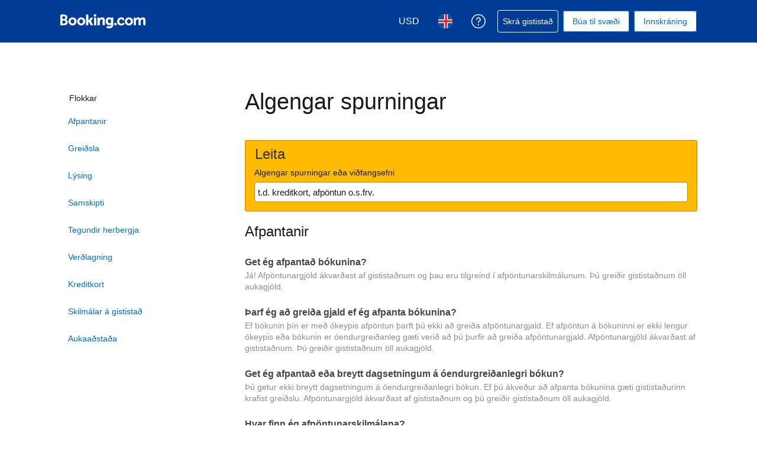

--- FILE ---
content_type: text/html; charset=UTF-8
request_url: https://secure.booking.com/faq.is.html?label=gen000nr-10CE4oggI46AdICVgEaFCIAQGYATO4AQXIAQfYAQPoAQH4AQGIAgGoAgG4AoHb3KAGwAIB0gIkODFhYzA2MTYtMWY3Mi00NWE5LTljY2ItMDBmMWU4NjNlMjIz2AIB4AIB&sid=cb321fa49f63281a27fc2a0feabcf538&lang=is&soz=1
body_size: 134991
content:
<!DOCTYPE html>
<!--
You know you could be getting paid to poke around in our code?
We're hiring designers and developers to work in Amsterdam:
https://careers.booking.com/
-->
<!-- wdot-802 -->
<html lang="is" prefix="og: http://ogp.me/ns# fb: http://ogp.me/ns/fb# booking_com: http://ogp.me/ns/fb/booking_com#" class="noJS b_chrome b_chrome_131 supports_inline-block supports_flexbox_unprefixed supports_fontface supports_hyphens " >
<head profile="http://a9.com/-/spec/opensearch/1.1/">
<script type="text/javascript" nonce="bBQIl5Nk9tB6Hzg" src="https://cdn.cookielaw.org/consent/04f32d9e-1729-4d42-82b5-91c2350ff323/OtAutoBlock.js"></script>
<script type="text/javascript" nonce="bBQIl5Nk9tB6Hzg">
(function () {
document.addEventListener('click', function(e) {
if (e.target && e.target.classList.contains('ot-preference-center-footer')) {
e.preventDefault();
Optanon && Optanon.ToggleInfoDisplay();
}
});
document.addEventListener('cookie_banner_closed', function(e) {
if (window.PCM && window.B && window.B.et) {
window.B.et.goal((window.PCM.Marketing || window.PCM.Analytical) ? 'cookie_consent_accepted_policy_banner' : 'cookie_consent_declined_policy_banner');
}
});
})();
</script>
<script type="text/javascript" nonce="bBQIl5Nk9tB6Hzg">
window.PCM = {
config: {
isBanner: true,
domainUUID: '04f32d9e-1729-4d42-82b5-91c2350ff323',
isPCSIntegration: true,
shareConsentWithin: 'www.booking.com',
isCrossDomainCookieSharingEnabled: false,
nonce: 'bBQIl5Nk9tB6Hzg',
countryCode: 'us',
isUserLoggedIn: false,
},
pcm_consent_cookie: ''
};
(()=>{let e,c=e=>{let n,t,o=new FormData,i={error:e.message||"",message:e.message||"",stack:e.stack||"",name:"js_errors",colno:0,lno:0,url:window.location.hostname+window.location.pathname,pid:(null==(t=null==(n=window.B)?void 0:n.env)?void 0:t.pageview_id)||1,be_running:1,be_column:0,be_line:0,be_stack:e.stack||"",be_message:e.message||"",be_file:window.location.hostname+window.location.pathname};Object.keys(i).forEach(e=>{o.append(e,i[e])}),window.fetch("/js_errors",{method:"POST",body:o}).catch(()=>!1)};window.cookieStore&&window.cookieStore.addEventListener("change",e=>{var n;null!=(n=null==e?void 0:e.changed)&&n.length&&null!=e&&e.changed.forEach(e=>{"OptanonAlertBoxClosed"!==e.name||D(e.value)||c(new Error("OptanonAlertBoxClosed bad value detected: "+e.value)),"OptanonConsent"!==e.name||M(e.value)||c(new Error("OptanonConsent bad value detected: "+e.value))})});let _;(d=_=_||{}).ANALYTICAL="C0002",d.MARKETING="C0004";let g;(d=g=g||{}).PREFERENCES_SAVE_SETTINGS="preferences_save_settings",d.BANNER_REJECT_ALL="banner_reject_all",d.BANNER_ACCEPT_ALL="banner_accept_cookies",d.PREFERENCES_REJECT_ALL="preferences_reject_all",d.PREFERENCES_ACCEPT_ALL="preferences_allow_all";let u,B=((d=u=u||{}).BACKFILLING="back_filling",d.GPC_SIGNAL="gpc_signal",[g.BANNER_ACCEPT_ALL,g.PREFERENCES_ACCEPT_ALL,g.PREFERENCES_SAVE_SETTINGS]),m=[g.BANNER_REJECT_ALL,g.PREFERENCES_REJECT_ALL,g.PREFERENCES_SAVE_SETTINGS],t,I=new Promise(function(e){t=e}),G=window.B&&window.B.env&&window.B.env.b_user_genius_status&&window.B.env.b_user_genius_status.b_genius_level?"genuis_level_"+window.B.env.b_user_genius_status.b_genius_level:"",f={analytical:_.ANALYTICAL+"%3A1",marketing:_.MARKETING+"%3A1"},j="%2C",o="bkng_wvpc",n=window.location.hostname,v=P("isPCSIntegration")||!1,i=P("shareConsentWithin")||!1,w=P("countryCode");var a,r,s,d=P("cookieDomain")||n,l=null!=(e=P("isCrossDomainCookieSharingEnabled"))&&e;let p=";domain="+(l?2<=(r=(a=d).split(".")).length?r.slice(-2).join("."):a:d),C,h=(C="localhost"===n?"http://localhost:8080/dqs":/\.(?:dev|dqs)\.booking\.com/.test(window.location.origin)?"https://account.dqs.booking.com":"https://account.booking."+(/booking\.cn/.test(window.location.origin)?"cn":"com"),31536e6),E="us"!==w?15552e6:h,k="function"==typeof XDomainRequest,K=P("domainUUID")||"",A=P("nonce"),O=P("isBanner")||!1,U=P("isUserLoggedIn"),b=!1;function P(e){return window.PCM&&window.PCM.config&&void 0!==window.PCM.config[e]?window.PCM.config[e]:null}function y(e){e=J(e);let n={};return"string"==typeof e&&(e=e.split("&")).length&&e.forEach(function(e){e=e.split("=");2===e.length&&(n[e[0]]=e[1])}),n}function S(n){return Object.keys(n).map(function(e){return e+"="+n[e]}).join("&")}function F(e){var n=document.createElement("iframe");n.onload=t,n.src="https://"+i+"/cookiebanner.html",n.id="OTcrossDomain",n.role="none",n.frameborder="0",n.height="0",n.width="0",n.role="none";return n.setAttribute("style","position: absolute; overflow: hidden; clip: rect(0 0 0 0); width: 1px; height: 1px; margin: -1px; padding: 0; white-space: nowrap; border: 0; clip-path: inset(100%);"),n.setAttribute("aria-hidden","true"),n.setAttribute("tabindex","-1"),n.setAttribute("data-propagate-only-forced-consent",""+e),document.body.appendChild(n),n}function T(e,n,t=!1){let o={type:"onetrust",OptanonConsent:e},i=(D(n)&&(o.OptanonAlertBoxClosed=n),window.document.getElementById("OTcrossDomain"));(i=t&&!i?F(t):i)&&i.contentWindow&&("true"!==(e=i.getAttribute("data-propagate-only-forced-consent"))||"true"===e&&t)&&I.then(function(){var e;null!=(e=i.contentWindow)&&e.postMessage(o,"*")})}function M(e){if(void 0!==e&&null!=e)try{var n=y(e);return 0<Object.keys(n).length}catch(e){}}function D(e){if(void 0!==e&&null!=e&&isNaN(+e))return e=new Date(e),!isNaN(e.getTime())}function q(e,n,t,o){window.PCM.__mustInjectSDK||void 0===window.Optanon||void 0===e||(e=-1<e.indexOf(t),(void 0!==window.OptanonActiveGroups?-1<window.OptanonActiveGroups.indexOf(n):void 0)!==(window.PCM[o]=e)&&window.Optanon.UpdateConsent("Category",n+":"+(e?"1":"0")))}function L(){var e=y(window.PCM.__getCookie("OptanonConsent"));q(e.groups,_.ANALYTICAL,f.analytical,"Analytical"),q(e.groups,_.MARKETING,f.marketing,"Marketing")}function x(n,t){if(M(n)){let e;var o=(e=D(t)?new Date(t):new Date).getTime()+h,o=new Date(o).toUTCString(),n=J(n);document.cookie="OptanonConsent="+n+p+";path=/;expires="+o+";secure;samesite=none;",D(t)&&(document.cookie="OptanonAlertBoxClosed="+t+p+";path=/;expires="+o+";secure;samesite=none;"),L()}}function N(n,t,o,i){if(v){b=!0;let e=new XMLHttpRequest;e.withCredentials=!0,e.onload=function(){200===e.status?o():(b=!1,i&&i())},e.open("POST",C+"/privacy-consents",!0),e.setRequestHeader("Content-type","application/json;charset=UTF-8"),e.send(JSON.stringify(Object.assign({client_type:"web",client_id:"vO1Kblk7xX9tUn2cpZLS",optanon_action:t,genius_status:G},n)))}}function J(e){return e=e&&-1<e.indexOf("%253")?decodeURI(e):e}function H(e,n){e.backfilled_at=(new Date).getTime(),e.backfilled_seed=1;e=S(e);x(e,n),T(e,n)}function R(){if(v&&!b){let t=new XMLHttpRequest;t.withCredentials=!0,t.onload=function(){var e,n;200===t.status&&((e=y(window.PCM.__getCookie("OptanonConsent"))).implicitConsentCountry=O?"GDPR":"nonGDPR",e.implicitConsentDate=(new Date).getTime(),e=S(e),n=(new Date).getTime()+h,n=new Date(n).toUTCString(),document.cookie="OptanonConsent="+e+p+";path=/;expires="+n+";secure;samesite=none;",L(),T(e,window.PCM.__getCookie("OptanonAlertBoxClosed")))},t.open("POST",C+"/privacy-consents/implicit",!0),t.setRequestHeader("Content-type","application/json;charset=UTF-8"),t.send(JSON.stringify({client_type:"web",client_id:"vO1Kblk7xX9tUn2cpZLS"}))}}i&&l&&Object.defineProperty(window,"otStubData",{set:function(e){e&&e.domainData&&e.domainData.ScriptType&&"PRODUCTION"===e.domainData.ScriptType&&(e.domainData.ScriptType="TEST"),this._otStubData=e},get:function(){return this._otStubData}});let W={a:"analytical",m:"marketing"};function X(){var e,n;let t=(e=>{if(e){var n=e.split("&"),t={};for(let e=0;e<n.length;e++){var o=n[e].split(":");if(2!==o.length)return;var i=o[0],o=o[1],i=W[i];if(!i)return;t[i]="1"===o}return t}})(window.PCM.__getCookie(o));t&&((e=y(window.PCM.__getCookie("OptanonConsent"))).groups=Object.keys(t).filter(function(e){return t[e]}).map(function(e){return f[e]}).join(j),x(e=S(e),n=(new Date).toISOString()),T(e,n),window.PCM.__deleteCookie(o))}function Y(e,n){try{if(!k){x(e,n),d=window.PCM.__getCookie("OptanonConsent"),l=window.PCM.pcm_consent_cookie,d&&l&&(r=-1<((d=y(d)).groups||"").indexOf(f.analytical)?1:0,d=-1<(d.groups||"").indexOf(f.marketing)?1:0,s="true"===(l=y(l.replace(/&amp;/g,"&"))).analytical?1:0,l="true"===l.marketing?1:0,k||r==s&&d==l||N({analytical:r,marketing:d},u.BACKFILLING,()=>{}));var t=window.navigator.globalPrivacyControl;if(v&&t&&"us"===w){let a=y(window.PCM.__getCookie("OptanonConsent"));var t=[],o=(a.consentCausedByGPCSignalStored||t.push(new Promise(function(e,n){N({analytical:0,marketing:0,is_first_time_gpc_signal:1},u.GPC_SIGNAL,function(){e({consentCausedByGPCSignalStored:(new Date).getTime()})},function(){n({})})})),null===U||U);o&&!a.dnsmiCapturedTimestamp&&t.push(new Promise(function(e,n){let t=new XMLHttpRequest;t.withCredentials=!0,t.onload=function(){200<=t.status&&t.status<=299?e({dnsmiCapturedTimestamp:(new Date).getTime()}):n({})},t.open("POST",C+"/dnsmi",!0),t.setRequestHeader("Content-type","application/json;charset=UTF-8"),t.send()})),Promise.allSettled(t).then(function(n){let t=!1;for(let e=0;e<n.length;e++){var o=n[e];"fulfilled"===o.status&&(Object.assign(a,o.value),t=!0)}var e,i;t&&(e=window.PCM.__getCookie("OptanonAlertBoxClosed"),x(i=S(a),e),T(i,e))})}X(),i=y(window.PCM.__getCookie("OptanonConsent")),D(a=window.PCM.__getCookie("OptanonAlertBoxClosed"))&&(new Date).getTime()-new Date(a).getTime()<=E||(!i.implicitConsentDate||(new Date).getTime()-parseInt(i.implicitConsentDate)>=E?R():O?"GDPR"!==i.implicitConsentCountry&&R():"nonGDPR"!==i.implicitConsentCountry&&R()),!function(){if(v){var n=window.PCM.__getCookie("OptanonConsent"),t=window.PCM.__getCookie("OptanonAlertBoxClosed");if(M(n)&&D(t)){var o,n=y(n),i=new Date(t);if(n.groups&&(void 0===n.backfilled_at||new Date(parseInt(n.backfilled_at))<i)){let e;n.geolocation&&(o=n.geolocation.split("%3B"),e={country:o[0],country_region:o[1]}),N(Object.assign({analytical:-1<n.groups.indexOf(f.analytical)?1:0,marketing:-1<n.groups.indexOf(f.marketing)?1:0,consented_at:i.toISOString()},e),u.BACKFILLING,H.bind(this,n,t))}}}}(),window.PCM.__injectSDK()}}catch(e){c(e)}var i,a,r,s,d,l}let V=(e,n)=>{"complete"===document.readyState?window.PCM.__dispatchEvent(e,n):window.addEventListener("load",function(){window.PCM.__dispatchEvent(e,n)})};window.OptanonWrapper=function(...e){var n,t=void 0!==window.Optanon&&"function"==typeof window.Optanon.GetDomainData?window.Optanon.GetDomainData().ShowAlertNotice:void 0,o=(L(),document.getElementById("onetrust-policy-text"));if(o&&!o.hasAttribute("tabindex")&&o.setAttribute("tabindex","0"),t)for(let e=window.PCM.__eventCounter;e<window.dataLayer.length;e++)"trackOptanonEvent"!==window.dataLayer[e].event&&"trackOptanonEvent"!==window.dataLayer[e][1]||(n=(window.dataLayer[e].optanonAction||window.dataLayer[e][2].optanonAction).toLowerCase().replace(/\s/g,"_"),-1===B.indexOf(n)&&-1===m.indexOf(n))||(window.PCM.syncConsent(n),window.PCM.__dispatchEvent("cookie_banner_closed")),window.PCM.__eventCounter++;else window.PCM.__dispatchEvent("cookie_consent_available");"function"==typeof window.OptanonWrapperCallback&&window.OptanonWrapperCallback(e)},window.PCM=Object.assign({Marketing:!1,Analytical:!1,__eventCounter:0,__mustInjectSDK:!0,__dispatchEvent:function(e,n){n=n||window.PCM;let t;CustomEvent?(t=document.createEvent("CustomEvent")).initCustomEvent(e,!0,!0,n):t=new CustomEvent(e,{detail:n}),document.dispatchEvent(t)},__injectSDK:function(){var e,n;window.PCM.__mustInjectSDK&&(D(null!=(n=window.PCM.__getCookie("OptanonAlertBoxClosed"))?n:"")||window.PCM.__deleteCookie("OptanonAlertBoxClosed"),(n=document.createElement("script")).type="text/javascript",n.setAttribute("async","true"),n.setAttribute("src","https://cdn.cookielaw.org/scripttemplates/otSDKStub.js"),n.setAttribute("charset","UTF-8"),n.setAttribute("data-document-language","true"),n.setAttribute("data-domain-script",K),A&&n.setAttribute("nonce",A),n.addEventListener("load",function(){V("cookie_banner_loaded",{willBannerBeShown:!window.PCM.isUserGaveConsent()})}),n.addEventListener("error",function(){V("cookie_banner_loaded",{willBannerBeShown:!1})}),null!=(e=null==(e=document.getElementsByTagName("head"))?void 0:e.item(0))&&e.appendChild(n),window.PCM.__mustInjectSDK=!1)},__getCookie:function(e){e+="=";var n=document.cookie.split(";");let t,o;for(t=0;t<n.length;t+=1){for(o=n[t];" "==o.charAt(0);)o=o.substring(1,o.length);if(0==o.indexOf(e))return o.substring(e.length,o.length)}return null},__deleteCookie:function(e){document.cookie=e+"=;path=/;domain="+n+";expires=Thu, 01 Jan 1970 00:00:01 GMT",document.cookie=e+"=;path=/;domain=;expires=Thu, 01 Jan 1970 00:00:01 GMT"},isUserGaveConsent:()=>{var e=window.PCM.__getCookie("OptanonAlertBoxClosed");return!!e&&(new Date).getTime()-new Date(e).getTime()<=E},syncConsent:function(e=g.BANNER_REJECT_ALL,n){var t=window.PCM.__getCookie("OptanonAlertBoxClosed"),o=window.PCM.__getCookie("OptanonConsent"),i=y(o),a=-1<(i.groups||"").indexOf(f.analytical)?1:0,r=-1<(i.groups||"").indexOf(f.marketing)?1:0;if(T(o,t,n),!k&&v&&N({analytical:a,marketing:r},e,H.bind(this,i,t)),!(-1===m.indexOf(e)||window.PCM.Analytical&&window.PCM.Marketing)){var s=[...window.PCM.Analytical?[]:[_.ANALYTICAL],...window.PCM.Marketing?[]:[_.MARKETING]],d=[];for(let e=0;e<(null==(l=null==(l=null==(l=window.Optanon)?void 0:l.GetDomainData())?void 0:l.Groups)?void 0:l.length);e++){var l=window.Optanon.GetDomainData().Groups[e];l.CustomGroupId&&-1!==s.indexOf(l.CustomGroupId)&&d.push(l)}var c=[],u=document.cookie.split("; ");for(let e=0;e<u.length;e++)c.push(u[e].split("=")[0]);for(let e=0;e<d.length;e++){var w=d[e].Cookies;for(let e=0;e<w.length;e++){var p=[w[e].Name];if(-1!==p[0].indexOf("xx")){var C=new RegExp("^"+p[0].replaceAll("x","\\w")+"$","g");for(let e=0;e<c.length;e++)c[e].match(C)&&p.push(c[e])}for(let e=0;e<p.length;e++)window.PCM.__deleteCookie(p[e])}}}}},window.PCM),void 0===window.dataLayer&&(window.dataLayer=[]),s=function(){i&&n!==i?(window.addEventListener("message",function(e){e&&e.data&&"OneTrustCookies"===e.data.name&&Y(e.data.OptanonConsent,e.data.OptanonAlertBoxClosed)}),F(!1)):Y()},"loading"===document.readyState?document.addEventListener("DOMContentLoaded",function(){s()}):s()})();
</script>
<link href="https://cf.bstatic.com" rel="dns-prefetch" crossorigin>
<link href="https://cf.bstatic.com" rel="dns-prefetch" crossorigin>
<meta name="referrer" content="strict-origin-when-cross-origin">
<meta http-equiv="content-type" content="text/html; charset=utf-8" />
<script nonce="bBQIl5Nk9tB6Hzg"> 
;(function() {
window.b_early_errors = window.b_early_errors || [];
window.onerror = function() {
window.b_early_errors.push(arguments);
};
}());
 </script>
<link rel="stylesheet" id="main-css-preload" href="https://cf.bstatic.com/static/css/main_cloudfront_sd.iq_ltr/0a96e2329a7d12eabd94a042b018a0c0c90a3439.css"  data-main-css="1" />
<script nonce="bBQIl5Nk9tB6Hzg">
document.querySelector('#main-css-preload').addEventListener('load', function() {
window.mainCssWasLoaded = 1;
})
</script>
<link rel="stylesheet" href="https://cf.bstatic.com/static/css/main_exps_cloudfront_sd.iq_ltr/f3f7bce74850e3086e63c198d858b6528c5be8be.css"  />
<link rel="stylesheet" href="https://cf.bstatic.com/static/css/gprof_icons_cloudfront_sd.iq_ltr/f4fa450a0fd6a6ad8cafc28c74bf19a153e53191.css" /> 
  
 <style nonce="bBQIl5Nk9tB6Hzg"> #basiclayout, .basiclayout { margin: 0; } #special_actions { margin: 3px 15px 3px 0; } .ticker_space { margin-top: 3px !important; } #logo_no_globe_new_logo { top: 14px; } .b_msie_6 #top, .b_msie_6 body.header_reshuffle #top {height:61px !important;} .b_msie_6 #special_actions { margin: 3px 15px 3px 0; overflow:visible; } body.header_reshuffle #top { min-height: 50px !important; height: auto !important; } .nobg { background: #fff url("https://cf.bstatic.com/static/img/nobg_all_blue_iq/b700d9e3067c1186a3364012df4fe1c48ae6da44.png") repeat-x; background-position: 0 -50px; } </style> 
<link rel="preload" as="script" href="https://cf.bstatic.com/static/js/core-deps-inlinedet_cloudfront_sd/f62025e692b596dd53ecd1bd082dfd3197944c50.js" crossorigin nonce="bBQIl5Nk9tB6Hzg">
<link rel="preload" as="script" href="https://cf.bstatic.com/static/js/jquery_cloudfront_sd/e1e8c0e862309cb4caf3c0d5fbea48bfb8eaad42.js" crossorigin nonce="bBQIl5Nk9tB6Hzg">
<link rel="preload" as="script" href="https://cf.bstatic.com/static/js/main_cloudfront_sd/904bcd188076bad3cf2a40bcf2e474e4d801f5f7.js" crossorigin nonce="bBQIl5Nk9tB6Hzg">
<link rel="preload" as="script" href="https://cf.bstatic.com/static/js/searchbox_cloudfront_sd/d3fff906438c5bdb62638654d2628b6d49d15aa1.js" crossorigin nonce="bBQIl5Nk9tB6Hzg">
<link rel="preload" as="script" href="https://cf.bstatic.com/static/js/error_catcher_bec_cloudfront_sd/c40c55637440286271899bb4294fd743b387ac07.js" crossorigin nonce="bBQIl5Nk9tB6Hzg">
<script nonce="bBQIl5Nk9tB6Hzg"> if( window.performance && performance.measure && 'b-stylesheets') { performance.measure('b-stylesheets'); } </script> 
<meta name="robots" content="noindex,follow" />
<link rel="canonical" href="https://secure.booking.com/faq.is.html" />
<meta name="booking-verification" content="[base64]" />
<meta name="twitter:app:id:iphone" content="367003839" />
<meta name="twitter:app:name:ipad" content="Booking.com Hotel Reservations Worldwide & Hotel Deals" />
<meta name="twitter:app:id:ipad" content="367003839" />
<meta name="twitter:app:name:googleplay" content="Booking.com Hotel Reservations" />
<meta name="twitter:app:id:googleplay" content="com.booking" />
<meta property="al:ios:app_store_id" content="367003839">
<meta property="al:ios:app_name" content="Booking.com Hotel Reservations">
<meta property="al:android:app_name" content="Booking.com Hotel Reservation">
<meta property="al:android:package" content="com.booking">
<meta name="p:domain_verify" content="ff7f0b90ebb93e5bf7c7cafe77640ec1"/>
<meta http-equiv="content-language" content="is" />
<meta http-equiv="content-script-type" content="text/javascript" />
<meta http-equiv="content-style-type" content="text/css" />
<meta http-equiv="window-target" content="_top" />
<meta property="fb:pages" content="131840030178250, 1425349334428496, 117615518393985, 1565844503706287, 517612321758712, 1668799180037291, 265097377176252, 1643712662515912, 303492549842824, 1638321783047271, 809709019119342, 959185470826086, 217466488652137, 641365839348517, 203741606405114">
<meta property="wb:webmaster" content="48970bbca45d28c2" />
<meta name="twitter:card" content="summary_large_image">
<meta name="twitter:site" content="@bookingcom">
<meta name="twitter:creator" content="@bookingcom">
<meta name="twitter:image" content="https://cf.bstatic.com/static/img/twitter-image-else/566c7081f1deeaca39957e96365c3908f83b95af.jpg">
<meta name="twitter:title" content="Booking.com: Mesta úrvalið af hótelum, heimilum, orlofshúsum og -íbúðum">
<meta name="twitter:description" content="Hvort sem þú ert að leita að hótelum, heimilum, orlofshúsum eða -íbúðum, muntu alltaf finna lægsta verðið hjá okkur. Skoðaðu  gististaði á yfir 85.000 áfangastöðum.">
<meta property="og:type" content="company" />
<meta property="og:title" content="Booking.com: Mesta úrvalið af hótelum, heimilum, orlofshúsum og -íbúðum" />
<meta property="og:image" content="https://cf.bstatic.com/static/img/fb/1/8a240f547dbef4211044f4392436beda77674398.jpg" />
<meta property="og:description" content="Hvort sem þú ert að leita að hótelum, heimilum, orlofshúsum eða -íbúðum, muntu alltaf finna lægsta verðið hjá okkur. Skoðaðu  gististaði á yfir 85.000 áfangastöðum." />
<meta property="og:locale" content="is_IS" />
<meta property="og:url" content="https://secure.booking.com/faq.is.html" />
<meta property="og:site_name" content="Booking.com" />
<meta property="fb:app_id" content="145362478954725" />
<link rel="alternate" type="text/html" hreflang="en-gb" href="https://secure.booking.com/faq.en-gb.html" title="English (UK)"/>
<link rel="alternate" type="text/html" hreflang="en-us" href="https://secure.booking.com/faq.html" title="English (US)"/>
<link rel="alternate" type="text/html" hreflang="de" href="https://secure.booking.com/faq.de.html" title="Deutsch"/>
<link rel="alternate" type="text/html" hreflang="nl" href="https://secure.booking.com/faq.nl.html" title="Nederlands"/>
<link rel="alternate" type="text/html" hreflang="fr" href="https://secure.booking.com/faq.fr.html" title="Français"/>
<link rel="alternate" type="text/html" hreflang="es" href="https://secure.booking.com/faq.es.html" title="Español"/>
<link rel="alternate" type="text/html" hreflang="es-ar" href="https://secure.booking.com/faq.es-ar.html" title="Español (AR)"/>
<link rel="alternate" type="text/html" hreflang="es-mx" href="https://secure.booking.com/faq.es-mx.html" title="Español (MX)"/>
<link rel="alternate" type="text/html" hreflang="ca" href="https://secure.booking.com/faq.ca.html" title="Català"/>
<link rel="alternate" type="text/html" hreflang="it" href="https://secure.booking.com/faq.it.html" title="Italiano"/>
<link rel="alternate" type="text/html" hreflang="pt-pt" href="https://secure.booking.com/faq.pt-pt.html" title="Português (PT)"/>
<link rel="alternate" type="text/html" hreflang="pt-br" href="https://secure.booking.com/faq.pt-br.html" title="Português (BR)"/>
<link rel="alternate" type="text/html" hreflang="no" href="https://secure.booking.com/faq.no.html" title="Norsk"/>
<link rel="alternate" type="text/html" hreflang="fi" href="https://secure.booking.com/faq.fi.html" title="Suomi"/>
<link rel="alternate" type="text/html" hreflang="sv" href="https://secure.booking.com/faq.sv.html" title="Svenska"/>
<link rel="alternate" type="text/html" hreflang="da" href="https://secure.booking.com/faq.da.html" title="Dansk"/>
<link rel="alternate" type="text/html" hreflang="cs" href="https://secure.booking.com/faq.cs.html" title="Čeština"/>
<link rel="alternate" type="text/html" hreflang="hu" href="https://secure.booking.com/faq.hu.html" title="Magyar"/>
<link rel="alternate" type="text/html" hreflang="ro" href="https://secure.booking.com/faq.ro.html" title="Română"/>
<link rel="alternate" type="text/html" hreflang="ja" href="https://secure.booking.com/faq.ja.html" title="日本語"/>
<link rel="alternate" type="text/html" hreflang="zh-cn" href="https://secure.booking.com/faq.zh-cn.html" title="简体中文"/>
<link rel="alternate" type="text/html" hreflang="zh-tw" href="https://secure.booking.com/faq.zh-tw.html" title="繁體中文"/>
<link rel="alternate" type="text/html" hreflang="pl" href="https://secure.booking.com/faq.pl.html" title="Polski"/>
<link rel="alternate" type="text/html" hreflang="el" href="https://secure.booking.com/faq.el.html" title="Ελληνικά"/>
<link rel="alternate" type="text/html" hreflang="ru" href="https://secure.booking.com/faq.ru.html" title="Русский"/>
<link rel="alternate" type="text/html" hreflang="tr" href="https://secure.booking.com/faq.tr.html" title="Türkçe"/>
<link rel="alternate" type="text/html" hreflang="bg" href="https://secure.booking.com/faq.bg.html" title="Български"/>
<link rel="alternate" type="text/html" hreflang="ar" href="https://secure.booking.com/faq.ar.html" title="العربية"/>
<link rel="alternate" type="text/html" hreflang="ko" href="https://secure.booking.com/faq.ko.html" title="한국어"/>
<link rel="alternate" type="text/html" hreflang="he" href="https://secure.booking.com/faq.he.html" title="עברית"/>
<link rel="alternate" type="text/html" hreflang="lv" href="https://secure.booking.com/faq.lv.html" title="Latviski"/>
<link rel="alternate" type="text/html" hreflang="uk" href="https://secure.booking.com/faq.uk.html" title="Українська"/>
<link rel="alternate" type="text/html" hreflang="hi" href="https://secure.booking.com/faq.hi.html" title="हिन्दी"/>
<link rel="alternate" type="text/html" hreflang="id" href="https://secure.booking.com/faq.id.html" title="Bahasa Indonesia"/>
<link rel="alternate" type="text/html" hreflang="ms" href="https://secure.booking.com/faq.ms.html" title="Bahasa Malaysia"/>
<link rel="alternate" type="text/html" hreflang="th" href="https://secure.booking.com/faq.th.html" title="ภาษาไทย"/>
<link rel="alternate" type="text/html" hreflang="et" href="https://secure.booking.com/faq.et.html" title="Eesti"/>
<link rel="alternate" type="text/html" hreflang="hr" href="https://secure.booking.com/faq.hr.html" title="Hrvatski"/>
<link rel="alternate" type="text/html" hreflang="lt" href="https://secure.booking.com/faq.lt.html" title="Lietuvių"/>
<link rel="alternate" type="text/html" hreflang="sk" href="https://secure.booking.com/faq.sk.html" title="Slovenčina"/>
<link rel="alternate" type="text/html" hreflang="sr" href="https://secure.booking.com/faq.sr.html" title="Srpski"/>
<link rel="alternate" type="text/html" hreflang="sl" href="https://secure.booking.com/faq.sl.html" title="Slovenščina"/>
<link rel="alternate" type="text/html" hreflang="vi" href="https://secure.booking.com/faq.vi.html" title="Tiếng Việt"/>
<link rel="alternate" type="text/html" hreflang="tl" href="https://secure.booking.com/faq.tl.html" title="Filipino"/>
<link rel="alternate" type="text/html" hreflang="is" href="https://secure.booking.com/faq.is.html" title="Íslenska"/>
<link rel="icon" href="https://cf.bstatic.com/static/img/favicon/9ca83ba2a5a3293ff07452cb24949a5843af4592.svg" type="image/svg+xml">
<link rel="icon" href="https://cf.bstatic.com/static/img/favicon/4a3b40c4059be39cbf1ebaa5f97dbb7d150926b9.png" type="image/png" sizes="192x192">
<link rel="icon" href="https://cf.bstatic.com/static/img/favicon/40749a316c45e239a7149b6711ea4c48d10f8d89.ico" sizes="32x32">
<link rel="apple-touch-icon" href="https://cf.bstatic.com/static/img/apple-touch-icon/5db9fd30d96b1796883ee94be7dddce50b73bb38.png" />
<link rel="help" href="/faq.is.html?label=gen000nr-10CE4oggI46AdICVgEaFCIAQGYATO4AQXIAQfYAQPoAQH4AQGIAgGoAgG4AoHb3KAGwAIB0gIkODFhYzA2MTYtMWY3Mi00NWE5LTljY2ItMDBmMWU4NjNlMjIz2AIB4AIB&sid=20f3352872619b93b39c2561d41e4032&amp;" />
<link rel="search" type="application/opensearchdescription+xml" href="https://cf.bstatic.com/static/opensearch/is/ae91065eaf80902664da38991e2afdb25a7ec3ca.xml" title="Booking.com hótelbókanir á netinu (frá secure.booking.com)" />
<link href="https://plus.google.com/105443419075154950489" rel="publisher" />
<script nonce="bBQIl5Nk9tB6Hzg">
/*
*/
(function avoidingXSSviaLocationHash() {
var location = window.location,
hash = location.hash,
xss = /[<>'"]/;
if (
xss.test( decodeURIComponent( hash ) ) ||
xss.test( hash )
) {
location.hash = '';
}
})();
document.documentElement.className = document.documentElement.className.replace('noJS', '') + ' hasJS';
var b_experiments = {}, WIDTH, B = window.booking = {
_onfly: [], // "on the fly" functions, will be executed as soon as external js files were loaded
devTools: {
trackedExperiments: []
},
user: {
},
env : {
isRetina : window.devicePixelRatio > 1,
"b_gtt": 'aFIeNZIfVUSSObEQNPLSbNEJfOBMHMYZeOXOXKe',
"b_action" : 'faq',
"b_secure_domain" : 'https://secure.booking.com',
"b_site_type" : 'www',
"b_site_type_id": '1',
"b_agent_is_no_robot": true,
"b_agent_is_robot": false,
"b_query_params_with_lang_no_ext": '?label=gen000nr-10CE4oggI46AdICVgEaFCIAQGYATO4AQXIAQfYAQPoAQH4AQGIAgGoAgG4AoHb3KAGwAIB0gIkODFhYzA2MTYtMWY3Mi00NWE5LTljY2ItMDBmMWU4NjNlMjIz2AIB4AIB&sid=20f3352872619b93b39c2561d41e4032',
"b_query_params_with_lang_no_ext_enforce_lang_aid_currency": '?label=gen000nr-10CE4oggI46AdICVgEaFCIAQGYATO4AQXIAQfYAQPoAQH4AQGIAgGoAgG4AoHb3KAGwAIB0gIkODFhYzA2MTYtMWY3Mi00NWE5LTljY2ItMDBmMWU4NjNlMjIz2AIB4AIB&sid=20f3352872619b93b39c2561d41e4032;lang=is;aid=304142;selected_currency=USD',
"b_travel_comm_url_with_lang": 'https://community.booking.com/?profile.language=en',
"b_calendar2" : '1',
"BHDTJdReLGMeEcYPffcVDZBZMO": true,
/*
*/
"b_partner_channel_id": '3',
"b_bookings_owned": '1',
"b_google_maps_key_params" : '&indexing=true',
"b_lang" : 'is',
"b_has_valid_dates": 0,
"b_countrycode" : '',
"b_guest_country" : 'is',
"b_locale" : 'is-is',
"b_lang_for_url" : 'is',
"b_this_urchin" : '/faq.is.html?label=gen000nr-10CE4oggI46AdICVgEaFCIAQGYATO4AQXIAQfYAQPoAQH4AQGIAgGoAgG4AoHb3KAGwAIB0gIkODFhYzA2MTYtMWY3Mi00NWE5LTljY2ItMDBmMWU4NjNlMjIz2AIB4AIB&',
"b_flag_to_suggest" : 'is',
"b_companyname" : 'Booking.com',
"b_partner_vertical" : 'channel_direct',
b_date_format: {"from_month_with_year":"síðan í {month_name_from} {full_year}","short_date_with_weekday":"{short_weekday}, {day_of_month}. {short_month_name} {full_year}","day_month_year_until":"til {day_name}. {month_name} {full_year}","day_short_month_year_time":"{day_of_month}. {short_month_name} {full_year}, kl. {time}","short_date_with_weekday_without_year":"{short_weekday}, {day_of_month}. {short_month_name}","month_name_only":"{month_name_nom}","month_with_year":"{month_name_with_year_only} {full_year}","day_month":"{day_name}. {month_name}","day_month_year_other":"{day_other}. {month_name} {full_year}","date_without_year":"{day_of_month}. {month_name}","numeric_day_month_year_between":"frá {day_name_0}.{month_name_0}.{full_year} til og með {day_name_0_until}.{month_name_0_until}.{full_year_until}","day_month_year_time_before":"fyrir kl. {time} þann {day_name}. {month_name} {year}","ux_day_month_on":"þann {day_2} {month_2}","day_short_month_year_time_between":"{day_of_month}. {short_month_name} {full_year}, kl. {time} - {time_until}","day_month_until":"til {day_name}. {month_name}","date_with_weekday_time_from_until":"{weekday} {begin_marker}{day_of_month}. {month_name}{end_marker} {full_year} frá kl. {time} til {time_until}","day_month_year_on":"þann {day_name}. {month_name} {full_year}","date_with_weekday_from":"{weekday_from}, {day_of_month}. {month_name_from} {full_year}","date_with_weekday":"{weekday}, {day_of_month}. {month_name} {full_year}","day_month_between":"frá {day_name} {month_name} til og með {day_name_until} {month_name_until}","day_short_month_year_on":"þann {day_name}. {short_month_name} {full_year}","day_month_from":"frá {day_name}. {month_name}","range_from_long_date_time_until_long_date_time":"frá {day_of_month}. {month_name} {full_year} kl. {time} til {day_of_month_until}. {month_name_until} {full_year_until} kl. {time_until}","day_short_month_between":"{day_of_month}. {short_month_name} - {day_of_month_until}. {short_month_name_until}","day_short_month_year_from":"frá {day_name}. {short_month_name} {full_year}","numeric_day_month_year":"{day_name_0}.{month_name_0}.{full_year}","numeric_day_month_year_time_before":"fyrir kl. {time} þann {day_name_0}.{month_name_0}.{full_year}","short_date_without_year":"{day_of_month}. {short_month_name}","date_with_weekday_with_markers":"{weekday} {begin_marker}{day_of_month}. {month_name}{end_marker} {full_year}","date_with_weekday_time_from":"{weekday}, {begin_marker}{day_of_month}. {month_name}{end_marker} {full_year} frá kl. {time}","day_month_other":"{day_other}. {month_name}","day_month_on":"þann {day_name}. {month_name}","short_month_with_year":"{short_month_name} {full_year}","day_short_month_time_between":"{day_of_month}. {short_month_name}, kl. {time}-{time_until}","date_with_short_weekday_with_year":"{short_weekday} {day_of_month}. {month_name} {full_year}","date_with_weekday_time_at":"date_with_weekday_time_at","short_date_without_year_range":"{day_of_month}. {short_month_name} - {day_of_month_until}. {short_month_name_until}","day_short_month_time":"{day_of_month}. {short_month_name}, kl. {time}","date_range_with_short_weekday_short_month":"{short_weekday}, {day_of_month}. {short_month_name} - {short_weekday_until}, {day_of_month_until}. {short_month_name_until}","date_with_short_weekday_without_year":"{short_weekday} {day_of_month}. {month_name}","date_with_year":"{day_of_month}. {month_name} {full_year}","day_short_month_year":"{day_name}. {short_month_name} {full_year}","numeric_date_range":"{day_of_month}/{month} - {day_of_month_until}/{month_until}","numeric_day_month_year_until":"til {day_name_0}.{month_name_0}.{full_year}","day_month_year_between":"frá {day_name} {month_name} {full_year} til og með {day_name_until} {month_name_until} {full_year_until}","day_short_month_year_until":"til {day_name}. {short_month_name} {full_year}","numeric_day_month_year_from":"frá {day_name_0}.{month_name_0}.{full_year}","long_date_range_both_years":"{day_of_month}. {month_name} {full_year} - {day_of_month_until}. {month_name_until} {full_year_until}","day_short_month_year_other":"{day_name_other}. {short_month_name} {full_year}","numeric_day_month_year_on":"þann {day_name_0}.{month_name_0}.{full_year}","short_date":"{day_of_month}. {short_month_name} {full_year}","day_of_month_only":"{day_of_month}","date_with_weekday_to":"{weekday_to}, {day_of_month}. {month_name_to} {full_year}","date_with_weekday_time_until":"{weekday}, {begin_marker}{day_of_month}. {month_name}{end_marker} {full_year} til kl. {time}","numeric_date":"{day_of_month}.{month}.{full_year}","numeric_date_range_both_years":"{day_of_month}/{month}/{full_year} - {day_of_month_until}/{month_until}/{full_year_until}","day_short_month_year_between":"{day_of_month}. {short_month_name} {full_year} - {day_of_month_until}. {short_month_name_until} {full_year_until}","day_month_year":"{day_name}. {month_name} {full_year}","short_weekday_only":"{short_weekday}","day_month_year_from":"frá {day_name}. {month_name} {full_year}","in_month_with_year":"í {month_name_in} {full_year}","short_month_only":"{short_month_name}"},
b_month_for_formatted_date: {"1":{"short_name":"jan","name_with_year_only":"janúar","in_month_lc":"í janúar","name_def_article_lc":"janúar","on_day_month":"01","to_month_lc":"til janúar","name_from":"janúar","month_1":"janúar","day_to":"janúar","name_uc":"janúar","month_2":"janúar","name_to":"janúar","name_only":"janúar","name_def_article_uc":"Janúar","name_other":"janúar","name":"janúar","short_name_only":"jan","genitive_lc":"janúar","short_name_uc":"janúar","genitive_uc":"Janúar","name_in":"janúar","name_lc":"janúar"},"10":{"name_other":"október","name_def_article_uc":"Október","name_only":"október","name":"október","short_name_only":"okt","genitive_lc":"október","short_name_uc":"október","genitive_uc":"Október","name_in":"október","name_lc":"október","short_name":"okt","name_def_article_lc":"október","in_month_lc":"í október","name_with_year_only":"október","on_day_month":"10","name_from":"október","month_1":"október","to_month_lc":"til október","name_uc":"október","month_2":"október","name_to":"október"},"11":{"short_name":"nóv","name_def_article_lc":"nóvember","in_month_lc":"í nóvember","name_with_year_only":"nóvember","on_day_month":"11","month_1":"nóvember","name_from":"nóvember","to_month_lc":"til nóvember","name_uc":"nóvember","month_2":"nóvember","name_to":"nóvember","name_def_article_uc":"Nóvember","name_other":"nóvember","name_only":"nóvember","name":"nóvember","short_name_only":"nóv","short_name_uc":"nóvember","genitive_lc":"nóvember","name_in":"nóvember","genitive_uc":"Nóvember","name_lc":"nóvember"},"12":{"name_to":"desember","month_2":"desember","name_uc":"desember","to_month_lc":"til desember","month_1":"desember","name_from":"desember","on_day_month":"12","name_with_year_only":"desember","name_def_article_lc":"desember","in_month_lc":"í desember","short_name":"des","name_lc":"desember","name_in":"desember","genitive_uc":"Desember","genitive_lc":"desember","short_name_uc":"desember","short_name_only":"des","name":"desember","name_only":"desember","name_other":"desember","name_def_article_uc":"Desember"},"2":{"name_lc":"febrúar","name_in":"febrúar","genitive_uc":"Febrúar","short_name_uc":"febrúar","genitive_lc":"febrúar","short_name_only":"feb","name":"febrúar","name_def_article_uc":"Febrúar","name_other":"febrúar","name_only":"febrúar","name_to":"febrúar","month_2":"febrúar","name_uc":"febrúar","name_from":"febrúar","month_1":"febrúar","day_to":"febrúar","to_month_lc":"til febrúar","on_day_month":"02","in_month_lc":"í febrúar","name_def_article_lc":"febrúar","name_with_year_only":"febrúar","short_name":"feb"},"3":{"on_day_month":"03","name_def_article_lc":"mars","in_month_lc":"í mars","name_with_year_only":"mars","short_name":"mar","name_to":"mars","month_2":"mars","name_uc":"mars","name_from":"mars","month_1":"mars","day_to":"mars","to_month_lc":"til mars","short_name_only":"mar","name":"mars","name_def_article_uc":"Mars","name_other":"mars","name_only":"mars","name_lc":"mars","genitive_uc":"Mars","name_in":"mars","genitive_lc":"mars","short_name_uc":"mars"},"4":{"name":"apríl","short_name_only":"apr","name_def_article_uc":"Apríl","name_other":"apríl","name_only":"apríl","name_in":"apríl","genitive_uc":"Apríl","name_lc":"apríl","short_name_uc":"apríl","genitive_lc":"apríl","name_def_article_lc":"apríl","in_month_lc":"í apríl","name_with_year_only":"apríl","on_day_month":"04","short_name":"apr","month_2":"apríl","name_to":"apríl","name_from":"apríl","month_1":"apríl","to_month_lc":"til apríl","name_uc":"apríl"},"5":{"name_with_year_only":"maí","name_def_article_lc":"maí","in_month_lc":"í maí","on_day_month":"05","short_name":"maí","month_2":"maí","name_to":"maí","to_month_lc":"til maí","name_from":"maí","month_1":"maí","name_uc":"maí","name":"maí","short_name_only":"maí","name_only":"maí","name_def_article_uc":"Maí","name_other":"maí","genitive_uc":"Maí","name_in":"maí","name_lc":"maí","short_name_uc":"maí","genitive_lc":"maí"},"6":{"name_only":"júní","name_def_article_uc":"Júní","name_other":"júní","name":"júní","short_name_only":"jún","genitive_lc":"júní","short_name_uc":"júní","genitive_uc":"Júní","name_in":"júní","name_lc":"júní","short_name":"jún","name_with_year_only":"júní","name_def_article_lc":"júní","in_month_lc":"í júní","on_day_month":"06","to_month_lc":"til júní","name_from":"júní","month_1":"júní","name_uc":"júní","month_2":"júní","name_to":"júní"},"7":{"name_other":"júlí","name_def_article_uc":"Júlí","name_only":"júlí","short_name_only":"júl","name":"júlí","short_name_uc":"júlí","genitive_lc":"júlí","name_lc":"júlí","genitive_uc":"Júlí","name_in":"júlí","short_name":"júl","on_day_month":"07","in_month_lc":"í júlí","name_def_article_lc":"júlí","name_with_year_only":"júlí","name_uc":"júlí","month_1":"júlí","name_from":"júlí","to_month_lc":"til júlí","name_to":"júlí","month_2":"júlí"},"8":{"name_only":"ágúst","name_other":"ágúst","name_def_article_uc":"Ágúst","name":"ágúst","short_name_only":"ágú","short_name_uc":"ágúst","genitive_lc":"ágúst","name_in":"ágúst","genitive_uc":"Ágúst","name_lc":"ágúst","short_name":"ág","name_with_year_only":"ágúst","name_def_article_lc":"ágúst","in_month_lc":"í ágúst","on_day_month":"08","to_month_lc":"til ágúst","month_1":"ágúst","name_from":"ágúst","name_uc":"ágúst","month_2":"ágúst","name_to":"ágúst"},"9":{"month_2":"september","name_to":"september","to_month_lc":"til september","name_from":"september","month_1":"september","name_uc":"september","name_with_year_only":"september","in_month_lc":"í september","name_def_article_lc":"september","on_day_month":"09","short_name":"sept","genitive_uc":"September","name_in":"september","name_lc":"september","short_name_uc":"september","genitive_lc":"september","name":"september","short_name_only":"sep","name_only":"september","name_other":"september","name_def_article_uc":"September"}},
b_weekday_formatted_date: {"1":{"name_from_preposition":"Frá mánudegi","short":"mán","name_other_uc":"mánudeginum","name_uc":"Mánudagur","name_from":"mánudegi","name_to":"mánudags","name_other":"mánudagsins","name_on":"mánudaginn","shortest":"mán","short_uc":"Mán","name":"mánudagur","name_lc":"mánudagur"},"2":{"name_from_preposition":"Frá þriðjudegi","short":"þri","name_uc":"Þriðjudagur","name_other_uc":"þriðjudeginum","name_from":"þriðjudegi","name_to":"þriðjudags","name_other":"þriðjudagsins","name_on":"þriðjudaginn","name":"þriðjudagur","shortest":"þri","short_uc":"Þri","name_lc":"þriðjudagur"},"3":{"name_to":"miðvikudags","name_other_uc":"miðvikudeginum","name_uc":"Miðvikudagur","name_from":"miðvikudegi","short":"mið","name_from_preposition":"Frá miðvikudegi","name_lc":"miðvikudagur","shortest":"mið","short_uc":"Mið","name":"miðvikudagur","name_other":"miðvikudagsins","name_on":"miðvikudaginn"},"4":{"name_other":"fimmtudagsins","name_on":"fimmtudaginn","name":"fimmtudagur","short_uc":"Fim","shortest":"fim","name_lc":"fimmtudagur","name_from_preposition":"Frá fimmtudegi","short":"fim","name_uc":"Fimmtudagur","name_other_uc":"fimmtudeginum","name_from":"fimmtudegi","name_to":"fimmtudags"},"5":{"short_uc":"Fös","shortest":"fös","name":"föstudagur","name_other":"föstudagsins","name_on":"föstudaginn","name_lc":"föstudagur","short":"fös","name_from_preposition":"Frá föstudegi","name_to":"föstudags","name_uc":"Föstudagur","name_other_uc":"föstudeginum","name_from":"föstudegi"},"6":{"name_on":"laugardaginn","name_other":"laugardagsins","short_uc":"Lau","shortest":"lau","name":"laugardagur","name_lc":"laugardagur","name_from_preposition":"Frá laugardegi","short":"lau","name_from":"laugardegi","name_other_uc":"laugardeginum","name_uc":"Laugardagur","name_to":"laugardags"},"7":{"name_lc":"sunnudagur","short_uc":"Sun","shortest":"sun","name":"sunnudagur","name_on":"sunnudaginn","name_other":"sunnudagsins","name_to":"sunnudags","name_from":"sunnudegi","name_other_uc":"sunnudeginum","name_uc":"Sunnudagur","short":"sun","name_from_preposition":"Frá sunnudegi"},"8":{"name_on":"name_on","name_other":"name_other","name":"Alla daga","shortest":"shortest","short_uc":"short_uc","name_lc":"every day","name_from_preposition":"Frá hvaða degi sem er","short":"short","name_from":"name_from","name_uc":"name_uc","name_other_uc":"name_other_uc","name_to":"name_to"}},
b_time_format: {"AM_symbol":{"name":"AM"},"PM_symbol":{"name":"PM"},"time":{"name":"{hour_24h}:{minutes}"},"time_12":{"name":"{hour_24h}:{minutes}"},"time_24":{"name":"{hour_24h}:{minutes}"}},
"b_protocol": 'https',
auth_level : "0",
b_user_auth_level_is_none : 1,
b_check_ot_consent : 1,
bui: {
color: {
bui_color_grayscale_dark: "#333333",
bui_color_grayscale: "#6B6B6B",
bui_color_grayscale_light: "#BDBDBD",
bui_color_grayscale_lighter: "#E6E6E6",
bui_color_grayscale_lightest: "#F5F5F5",
bui_color_primary_dark: "#00224F",
bui_color_primary: "#003580",
bui_color_primary_light: "#BAD4F7",
bui_color_primary_lighter: "#EBF3FF",
bui_color_primary_lightest: "#FAFCFF",
bui_color_complement_dark: "#CD8900",
bui_color_complement: "#FEBB02",
bui_color_complement_light: "#FFE08A",
bui_color_complement_lighter: "#FDF4D8",
bui_color_complement_lightest: "#FEFBF0",
bui_color_callout_dark: "#BC5B01",
bui_color_callout: "#FF8000",
bui_color_callout_light: "#FFC489",
bui_color_callout_lighter: "#FFF0E0",
bui_color_callout_lightest: "#FFF8F0",
bui_color_destructive_dark: "#A30000",
bui_color_destructive: "#CC0000",
bui_color_destructive_light: "#FCB4B4",
bui_color_destructive_lighter: "#FFEBEB",
bui_color_destructive_lightest: "#FFF0F0",
bui_color_constructive_dark: "#006607",
bui_color_constructive: "#008009",
bui_color_constructive_light: "#97E59C",
bui_color_constructive_lighter: "#E7FDE9",
bui_color_constructive_lightest: "#F1FEF2",
bui_color_action: "#0071C2",
bui_color_white: "#FFFFFF",
bui_color_black: "#000000"
}
},
bb: {
ibb: "",
uibb: "",
itp: "0",
iuibb: "",
bme: "",
euibb: "",
tp: "2"
},
b_growls_close_fast: 1,
fe_enable_login_with_phone_number: 1,
asyncLoader: {
async_assistant_entrypoint_css: 'https://cf.bstatic.com/static/css/assistant_entrypoint_cloudfront_sd.iq_ltr/611b70b00745fa4412a0101292fb0a1e4c97741e.css',
async_assistant_entrypoint_js: 'https://cf.bstatic.com/static/js/assistant_entrypoint_cloudfront_sd/35853573d0cf123d9f10936b58f365ced1f335ab.js',
async_atlas_places_js: 'https://cf.bstatic.com/static/js/atlas_places_async_cloudfront_sd/c94b60c4da2dae6b55fd9eabf168f146fc189acf.js',
async_atlas_v2_cn_js: 'https://cf.bstatic.com/static/js/async_atlas_v2_cn_cloudfront_sd/bd7e7adbf9731810a79badc567cd4846b1ab4d68.js',
async_atlas_v2_non_cn_js: 'https://cf.bstatic.com/static/js/async_atlas_v2_non_cn_cloudfront_sd/880672823d34a6cc1366fd38f98c6b4ff90fcf20.js',
image_gallery_js: 'https://cf.bstatic.com/static/js/ski_lp_overview_panel_cloudfront_sd/9d8e7cfd33a37ffb15285d98f6970024f06cf36d.js',
image_gallery_css: 'https://cf.bstatic.com/static/css/ski_lp_overview_panel_cloudfront_sd.iq_ltr/2b3350935410fe4e36d74efed93daf74f2b4ff70.css',
async_lists_js: 'https://cf.bstatic.com/static/js/async_lists_cloudfront_sd/bfcb1714bb8674563d57570f275aed580d76c585.js',
async_wpm_overlay_css: 'https://cf.bstatic.com/static/css/async_wpm_overlay_assets_cloudfront_sd.iq_ltr/abb304bf3600a5cf5f7406a27f042cf1ce2429b1.css',
async_wpm_overlay_js: 'https://cf.bstatic.com/static/js/async_wpm_overlay_assets_cloudfront_sd/d5d6e2ad180f3e68146c24bf4fd7d299bb590794.js',
empty: ''
},
fe_enable_fps_goal_with_value: 1,
b_email_validation_regex : /^([\w-\.\+]+@([\w-]+\.)+[\w-]{2,14})?$/,
b_domain_end : '.booking.com',
b_original_url : 'https:&#47;&#47;secure.booking.com&#47;faq.is.html?label=gen000nr-10CE4oggI46AdICVgEaFCIAQGYATO4AQXIAQfYAQPoAQH4AQGIAgGoAgG4AoHb3KAGwAIB0gIkODFhYzA2MTYtMWY3Mi00NWE5LTljY2ItMDBmMWU4NjNlMjIz2AIB4AIB&amp;sid=cb321fa49f63281a27fc2a0feabcf538&amp;lang=is&amp;soz=1',
b_this_url : '/faq.is.html?label=gen000nr-10CE4oggI46AdICVgEaFCIAQGYATO4AQXIAQfYAQPoAQH4AQGIAgGoAgG4AoHb3KAGwAIB0gIkODFhYzA2MTYtMWY3Mi00NWE5LTljY2ItMDBmMWU4NjNlMjIz2AIB4AIB&sid=20f3352872619b93b39c2561d41e4032',
b_this_url_without_lang : '/faq.html?label=gen000nr-10CE4oggI46AdICVgEaFCIAQGYATO4AQXIAQfYAQPoAQH4AQGIAgGoAgG4AoHb3KAGwAIB0gIkODFhYzA2MTYtMWY3Mi00NWE5LTljY2ItMDBmMWU4NjNlMjIz2AIB4AIB&sid=20f3352872619b93b39c2561d41e4032',
b_referrer : '',
b_acc_type : '',
b_req_login: '',
jst : {'loading': true},
keep_day_month: true,
b_timestamp : 1769126417,
referal_tab: true,
scripts_tracking : {
},
enable_scripts_tracking : 1,
b_ufi : '',
"setvar_affiliate_is_bookings2" : 1,
transl_close_x : 'loka',
transl_checkin_title: 'Innritunardagur',
transl_checkout_title: 'Útritunardagur',
browser_lang: '',
b_hijri_calendar_available: false,
b_aid: '304142',
b_label: 'gen000nr-10CE4oggI46AdICVgEaFCIAQGYATO4AQXIAQfYAQPoAQH4AQGIAgGoAgG4AoHb3KAGwAIB0gIkODFhYzA2MTYtMWY3Mi00NWE5LTljY2ItMDBmMWU4NjNlMjIz2AIB4AIB',
b_sid: '20f3352872619b93b39c2561d41e4032',
ip_country: 'is',
country_currency: 'USD',
b_selected_currency: 'USD',
b_selected_currency_is_hotel_currency: "",
b_selected_language: 'is',
b_selected_language_country_flag: 'is',
pageview_id: '860100087a7a0042',
aid: '304142',
b_csrf_token: 'UfJyaQAAAAA=[base64]',
b_show_user_accounts_features: 1,
b_browser: 'chrome',
b_browser_version: '131',
et_debug_level: '0',
icons: '/static/img',
b_static_images: 'https://cf.bstatic.com/images/',
b_currency_url: '/general.is.html?label=gen000nr-10CE4oggI46AdICVgEaFCIAQGYATO4AQXIAQfYAQPoAQH4AQGIAgGoAgG4AoHb3KAGwAIB0gIkODFhYzA2MTYtMWY3Mi00NWE5LTljY2ItMDBmMWU4NjNlMjIz2AIB4AIB&sid=20f3352872619b93b39c2561d41e4032&amp;tmpl=currency_foldout&amp;cur_currency=USD',
b_currency_change_base_url: '/faq.is.html?label=gen000nr-10CE4oggI46AdICVgEaFCIAQGYATO4AQXIAQfYAQPoAQH4AQGIAgGoAgG4AoHb3KAGwAIB0gIkODFhYzA2MTYtMWY3Mi00NWE5LTljY2ItMDBmMWU4NjNlMjIz2AIB4AIB&sid=20f3352872619b93b39c2561d41e4032',
b_languages_url: '/general.is.html?label=gen000nr-10CE4oggI46AdICVgEaFCIAQGYATO4AQXIAQfYAQPoAQH4AQGIAgGoAgG4AoHb3KAGwAIB0gIkODFhYzA2MTYtMWY3Mi00NWE5LTljY2ItMDBmMWU4NjNlMjIz2AIB4AIB&sid=20f3352872619b93b39c2561d41e4032&amp;tmpl=language_foldout',
b_weekdays: [
{"b_is_weekend": parseInt( '' ),
"b_number": parseInt('1'),
"name": 'mánudagur',
"short": 'mán',
"shorter": 'mán',
"shortest": 'mán'},
{"b_is_weekend": parseInt( '' ),
"b_number": parseInt('2'),
"name": 'þriðjudagur',
"short": 'þri',
"shorter": 'þri',
"shortest": 'þri'},
{"b_is_weekend": parseInt( '' ),
"b_number": parseInt('3'),
"name": 'miðvikudagur',
"short": 'mið',
"shorter": 'mið',
"shortest": 'mið'},
{"b_is_weekend": parseInt( '' ),
"b_number": parseInt('4'),
"name": 'fimmtudagur',
"short": 'fim',
"shorter": 'fim',
"shortest": 'fim'},
{"b_is_weekend": parseInt( '' ),
"b_number": parseInt('5'),
"name": 'föstudagur',
"short": 'fös',
"shorter": 'fös',
"shortest": 'fös'},
{"b_is_weekend": parseInt( '1' ),
"b_number": parseInt('6'),
"name": 'laugardagur',
"short": 'lau',
"shorter": 'lau',
"shortest": 'lau'},
{"b_is_weekend": parseInt( '1' ),
"b_number": parseInt('7'),
"name": 'sunnudagur',
"short": 'sun',
"shorter": 'sun',
"shortest": 'sun'},
{}],
b_group: [],
b_simple_weekdays: ['mán','þri','mið','fim','fös','lau','sun'],
b_simple_weekdays_for_js: ['mán','þri','mið','fim','fös','lau','sun'],
b_long_weekdays: ['mánudagur','þriðjudagur','miðvikudagur','fimmtudagur','föstudagur','laugardagur','sunnudagur'],
b_short_months: ['janúar','febrúar','mars','apríl','maí','júní','júlí','ágúst','september ','október','nóvember','desember'],
b_short_months_abbr: ['jan ','feb ','mar ','apr ','maí','jún','júl','ág','sept','okt','nóv','des'],
b_year_months: {
'2026-1': {'name': 'janúar 2026' },
'2026-2': {'name': 'febrúar 2026' },
'2026-3': {'name': 'mars 2026' },
'2026-4': {'name': 'apríl 2026' },
'2026-5': {'name': 'maí 2026' },
'2026-6': {'name': 'júní 2026' },
'2026-7': {'name': 'júlí 2026' },
'2026-8': {'name': 'ágúst 2026' },
'2026-9': {'name': 'september 2026' },
'2026-10': {'name': 'október 2026' },
'2026-11': {'name': 'nóvember 2026' },
'2026-12': {'name': 'desember 2026' },
'2027-1': {'name': 'janúar 2027' },
'2027-2': {'name': 'febrúar 2027' },
'2027-3': {'name': 'mars 2027' },
'2027-4': {'name': 'apríl 2027' }
},
b_is_landing : 1,
b_user_auth_level_is_none: 1,
b_is_fb_safe: 1,
first_page_of_results: true,
b_partner_id: '1',
b_is_destination_finder_supported: 0,
b_is_dsf: 0,
b_pr_param: '',
/*
*/
feature_profile_split_sb_checkbox: 1,
inandaround_more: "Meira",
b_signup_iframe_url: 'https://secure.booking.com' + '/login.html?tmpl=profile/signup_after_subscribe' + '&lang=is' ,
b_exclude_lang_firstname: 0,
view_prices_enter_dates: 'Til þess að sjá verð og framboð, vinsamlegast sláðu þá inn þær dagsetningar sem þú hefur í huga.',
autocomplete_categories: {
city: 'Borgir',
region: 'Hérað',
airport: 'Flugvellir',
hotel: 'Hótel',
landmark: 'Kennileiti',
country: 'Lönd',
district: 'Hverfi',
theme: 'Þema'
},
autocomplete_skip_suggestions: 'Leita eftir fleiri valkostum',
autocomplete_counter_label: 'Gistirými nálægt',
autocomplete : {
property_nearby: ' gistirými í nágrenninu',
properties_nearby: ' gistirými í nágrenninu',
hotel: 'gistirými',
hotels: 'gistirými',
hotels_nearby: 'Gistirými nálægt'
},
lists: {
collection: [
{
id: "0",
name: "Næsta ferðalag",
hotels_count: "0"
}
]
},
touch_os: false,
calendar_days_allowed_number: 342,
b_search_max_months: 16,
b_run_ge_new_newsletter_login: 1,
b_password_strength_msg: ['Ekki nógu langt','Slakt','Þokkalegt','Gott','Traust','Mjög traust'],
b_passwd_min_length_error: 'Lykilorðið þarf að vera að minnsta kosti 8 stafir',
b_password_must_be_numeric: 'PIN-númer bókunarinnar ætti að innihalda 4 tölustafi. Vinsamlegast reyndu aftur.',
b_bkng_nr_must_be_numeric: 'Bókunarnúmerið ætti að innihalda 9 tölustafi. Vinsamlegast reyndu aftur.',
b_blank_numeric_pin: 'Vinsamlegast sláðu inn Pin-númer bókunarinnar.',
b_blank_bkng_nr: 'Vinsamlegast sláðu inn bókunarnúmer',
password_cant_be_username: 'Lykilorðið getur ekki verið það sama og netfangið þitt',
b_show_passwd: 'Sýna lykilorð',
b_passwd_tooltip: 'Notaðu hástafi, sérstafi og tölustafi til þess að auka styrk lykilorðsins',
account_error_add_password: 'Vinsamlegast sláðu inn lykilorð',
password_needs_8: 'Lykilorðið þarf að vera að minnsta kosti 8 stafir',
error_sign_up_password_email_combo_01: 'Vinsamlegast athugaðu netfangið þitt eða lykilorðið og reyndu aftur.',
b_lazy_load_print_css: 1,
print_css_href: 'https://cf.bstatic.com/static/css/print/0cc4ce4b7108d42a9f293fc9b654f749d84ba4eb.css',
'component/dropdown-onload-shower/header_signin_prompt' : {
b_action: "faq"
},
b_hostname_signup: "secure.booking.com",
b_nonsecure_hostname: "https://www.booking.com",
b_nonsecure_hostname_signup: "https://www.booking.com",
b_fd_searchresults_url_signup: "",
translation_customer_service_which_booking_no_specific: 'Engin sérstök pöntun',
stored_past_and_upcoming_bookings: [
],
global_translation_tags: {"line_break":"\u003cbr\u003e","one_dot_leader":"\u2024","zwsp":"\u200b","nbsp":"&nbsp;","rlm":"\u200f","lrm":"\u200e"},
b_rackrates_monitoring_running: true,
b_wishlist_referrer : '',
b_reg_user_last_used_wishlist: "",
b_reg_user_wishlist_remaining: 1,
is_user_center_bar: 1,
b_site_experiment_user_center_bar: 1,
b_reg_user_is_genius : "",
profile_menu: {
b_user_auth_level: 0,
b_domain_for_app: "https://www.booking.com",
b_query_params_with_lang_no_ext: "?label=gen000nr-10CE4oggI46AdICVgEaFCIAQGYATO4AQXIAQfYAQPoAQH4AQGIAgGoAgG4AoHb3KAGwAIB0gIkODFhYzA2MTYtMWY3Mi00NWE5LTljY2ItMDBmMWU4NjNlMjIz2AIB4AIB&sid=20f3352872619b93b39c2561d41e4032",
b_travel_comm_url_with_lang: "https://community.booking.com/?profile.language=en",
b_action: "faq",
b_site_info: {"is_bookings_owned":1,"is_iam_auth_allowed":1},
b_site_type: "www",
b_companyname: "Booking.com",
b_reg_user_full_name: "",
b_is_genius_branded: "0",
b_reg_user_is_genius: "",
b_genius_dashboard_expiry_destfinder_url: "https://www.booking.com/destinationfinderdeals.is.html?label=gen000nr-10CE4oggI46AdICVgEaFCIAQGYATO4AQXIAQfYAQPoAQH4AQGIAgGoAgG4AoHb3KAGwAIB0gIkODFhYzA2MTYtMWY3Mi00NWE5LTljY2ItMDBmMWU4NjNlMjIz2AIB4AIB&sid=20f3352872619b93b39c2561d41e4032;genius_deals_mode=1&genius_next_weekend=1",
b_reg_user_last_used_wishlist: "",
b_genius_product_page_url: "https://www.booking.com/genius.is.html?label=gen000nr-10CE4oggI46AdICVgEaFCIAQGYATO4AQXIAQfYAQPoAQH4AQGIAgGoAgG4AoHb3KAGwAIB0gIkODFhYzA2MTYtMWY3Mi00NWE5LTljY2ItMDBmMWU4NjNlMjIz2AIB4AIB&sid=20f3352872619b93b39c2561d41e4032",
b_reg_user_five_bookings_challenge: "",
b_reg_user_detail_name_email_hash: "",
b_user_is_grap_eligible: "",
b_grap_remove_raf_checks: 1,
b_is_bbtool_admin: "",
b_is_bbtool_user: "",
fe_bbtool_permission_is_connected_to_bbtool: "",
fe_this_url_travel_purpose_business: "https://secure.booking.com/company/search.is.html?label=gen000nr-10CE4oggI46AdICVgEaFCIAQGYATO4AQXIAQfYAQPoAQH4AQGIAgGoAgG4AoHb3KAGwAIB0gIkODFhYzA2MTYtMWY3Mi00NWE5LTljY2ItMDBmMWU4NjNlMjIz2AIB4AIB&sid=20f3352872619b93b39c2561d41e4032&sb_travel_purpose=business",
fe_this_url_travel_purpose_leisure: "https://www.booking.com/index.is.html?label=gen000nr-10CE4oggI46AdICVgEaFCIAQGYATO4AQXIAQfYAQPoAQH4AQGIAgGoAgG4AoHb3KAGwAIB0gIkODFhYzA2MTYtMWY3Mi00NWE5LTljY2ItMDBmMWU4NjNlMjIz2AIB4AIB&sid=20f3352872619b93b39c2561d41e4032&sb_travel_purpose=leisure",
fe_reservations_url_travel_purpose_business: "https://secure.booking.com/company/reservations.is.html?label=gen000nr-10CE4oggI46AdICVgEaFCIAQGYATO4AQXIAQfYAQPoAQH4AQGIAgGoAgG4AoHb3KAGwAIB0gIkODFhYzA2MTYtMWY3Mi00NWE5LTljY2ItMDBmMWU4NjNlMjIz2AIB4AIB&sid=20f3352872619b93b39c2561d41e4032&sb_travel_purpose=business",
fe_reservations_url_travel_purpose_leisure: "https://secure.booking.com/myreservations.is.html?label=gen000nr-10CE4oggI46AdICVgEaFCIAQGYATO4AQXIAQfYAQPoAQH4AQGIAgGoAgG4AoHb3KAGwAIB0gIkODFhYzA2MTYtMWY3Mi00NWE5LTljY2ItMDBmMWU4NjNlMjIz2AIB4AIB&sid=20f3352872619b93b39c2561d41e4032&sb_travel_purpose=leisure",
fe_my_settings_url: "https://account.booking.com/oauth2/authorize?aid=304142;client_id=d1cDdLj40ACItEtxJLTo;redirect_uri=https%3A%2F%2Faccount.booking.com%2Fsettings%2Foauth_callback;response_type=code;state=[base64]",
fe_my_settings_url_travel_purpose_business: "https://secure.booking.com/mysettings.is.html?label=gen000nr-10CE4oggI46AdICVgEaFCIAQGYATO4AQXIAQfYAQPoAQH4AQGIAgGoAgG4AoHb3KAGwAIB0gIkODFhYzA2MTYtMWY3Mi00NWE5LTljY2ItMDBmMWU4NjNlMjIz2AIB4AIB&sid=20f3352872619b93b39c2561d41e4032&sb_travel_purpose=business",
fe_my_settings_url_travel_purpose_leisure: "https://secure.booking.com/mysettings.is.html?label=gen000nr-10CE4oggI46AdICVgEaFCIAQGYATO4AQXIAQfYAQPoAQH4AQGIAgGoAgG4AoHb3KAGwAIB0gIkODFhYzA2MTYtMWY3Mi00NWE5LTljY2ItMDBmMWU4NjNlMjIz2AIB4AIB&sid=20f3352872619b93b39c2561d41e4032&sb_travel_purpose=leisure",
fe_bbtool_can_see_tool_promos: "1",
fe_bbtool_blackout_user_company: "",
fe_bbtool_redirect_personal_to_index: 1,
b_bbtool_product_page_url: "https://www.booking.com/business.is.html?label=gen000nr-10CE4oggI46AdICVgEaFCIAQGYATO4AQXIAQfYAQPoAQH4AQGIAgGoAgG4AoHb3KAGwAIB0gIkODFhYzA2MTYtMWY3Mi00NWE5LTljY2ItMDBmMWU4NjNlMjIz2AIB4AIB&sid=20f3352872619b93b39c2561d41e4032&stid=934592",
b_is_ie7: "",
b_this_url: "/faq.is.html?label=gen000nr-10CE4oggI46AdICVgEaFCIAQGYATO4AQXIAQfYAQPoAQH4AQGIAgGoAgG4AoHb3KAGwAIB0gIkODFhYzA2MTYtMWY3Mi00NWE5LTljY2ItMDBmMWU4NjNlMjIz2AIB4AIB&sid=20f3352872619b93b39c2561d41e4032",
b_lang_for_url: "is",
b_secure_hostname: "https://secure.booking.com",
b_nonsecure_hostname: "https://www.booking.com",
b_query_params_with_lang: ".is.html?label=gen000nr-10CE4oggI46AdICVgEaFCIAQGYATO4AQXIAQfYAQPoAQH4AQGIAgGoAgG4AoHb3KAGwAIB0gIkODFhYzA2MTYtMWY3Mi00NWE5LTljY2ItMDBmMWU4NjNlMjIz2AIB4AIB&sid=20f3352872619b93b39c2561d41e4032",
b_query_params_with_lang_no_ext: "?label=gen000nr-10CE4oggI46AdICVgEaFCIAQGYATO4AQXIAQfYAQPoAQH4AQGIAgGoAgG4AoHb3KAGwAIB0gIkODFhYzA2MTYtMWY3Mi00NWE5LTljY2ItMDBmMWU4NjNlMjIz2AIB4AIB&sid=20f3352872619b93b39c2561d41e4032",
b_travel_comm_url_with_lang: "https://community.booking.com/?profile.language=en",
b_query_params_delimiter: "&",
b_reg_user_detail_dashboard_url: "",
b_is_reg_user_city_guide_in_lang_available: "0",
b_aspiring_user_fifth_booking_ufi : "",
b_reg_user_aspiring_data: "",
b_dummy_var_for_trailing_comma: false,
b_ip_country: "",
b_guest_country: "is",
b_agent_is_no_robot: 1,
b_page_name : "faq",
b_landingpage_theme_type: "",
b_user_has_mobile_app: "",
b_aid: 304142,
b_label: "gen000nr-10CE4oggI46AdICVgEaFCIAQGYATO4AQXIAQfYAQPoAQH4AQGIAgGoAgG4AoHb3KAGwAIB0gIkODFhYzA2MTYtMWY3Mi00NWE5LTljY2ItMDBmMWU4NjNlMjIz2AIB4AIB",
b_oauth_client_id: "vO1Kblk7xX9tUn2cpZLS",
b_sso_logout_url: "https://account.booking.com/sso/logout/v3",
b_sso_logout_callback_url: "https://secure.booking.com/login.html?op=oauth_return",
fe_sso_logout_state: "[base64]",
fe_user_menu_aspiring_genius_link: false
},
accounting_config: {"num_decimals":{"KWD":"3","RWF":"0","VND":"0","OMR":"3","TWD":"0","XAF":"0","ECS":"0","UGX":"0","RUB":"0","XOF":"0","TJR":"0","XPF":"0","KMF":"0","LYD":"3","IDR":"0","BHD":"3","MGA":"0","TND":"3","JOD":"3","CLP":"0","ISK":"0","LAK":"0","IQD":"3","TMM":"0","HUF":"0","JPY":"0","MZM":"0","DJF":"0","AFA":"0","PYG":"0","GNF":"0","BYR":"0","BIF":"0","KRW":"0","COP":"0","default":"2","VUV":"0"},"decimal_separator":{"default":","},"html_symbol":{"SGD":"S$","JPY":"&#165;","ILS":"&#x20AA;","PLN":"z&#x0142;","TRY":"TL","RON":"lei","PHP":"&#8369;","HKD":"HK$","USD":"US$","INR":"Rs.","ARS":"AR$","EUR":"&#x20AC;","IDR":"Rp","XPF":"CFP","CLP":"CL$","BRL":"R$","CZK":"K&#269;","ISK":"kr.","GBP":"&#163;"},"currency_separator":{"GBP":"","JPY":"","default":"&nbsp;","USD":""},"group_separator":{"default":"."},"symbol_position":{"PLN":"after","RON":"after","CZK":"after","ISK":"after","default":"before"}},
distance_config: "metric",
is_listview_page: true,
b_this_weekend_checkin: "",
b_this_weekend_checkout: "",
b_next_weekend_checkin: "",
b_next_weekend_checkout: "",
b_official_continent: "",
b_deals_continents : "",
b_messenger_url: '',
b_open_messenger: false,
b_is_asian_user: '',
b_days_to_checkin: '',
b_extra_ajax_headers: {},
et_debug_level: '0',
cn_modal_exp_eligible: "",
notification_squeaks: {
},
fe_is_cname_cobrand_header_available: '',
wl_squeak: {
open_wishlist_from_profile: 'ZQafLebbMTSWEEdC',
},
trip_types_squeaks : {
location_www_ski_overview_usage:'YdXfdKNKNKZGfOQAJPSFWC',
dummyvar:false
},
insurance_squeaks : {
mfe_ready: 'fFaMLVBGVPLXNWSLT',
quote_reference_received: 'fFaMLAeUVKZMRKIOfFRJXZMHbAae',
insurance_received: 'fFaMLVDERdafXdDEAJLT'
},
trackExperiment : function () {},
"error" : {}
},
ensureNamespaceExists: function (namespaceString) {
if (!booking[namespaceString]) {
booking[namespaceString] = {};
}
}, hotel: {}, experiments: {}, startup: {}, experiments_load: {}, startup_load: {}, promotions: {}, timestamp: new Date()};
function Tip() {};
(function (scope) {
booking.env.b_sb_autocomplete_predictions_url = '/autocomplete_csrf';
booking.env.b_sb_autocomplete_predictions_method = 'GET';
booking.env.b_sb_googleplaces_carrier_url = 'https://carrier.booking.com/google/places/webautocompletesimple';
booking.env.b_sb_googleplaces_carrier_method = 'POST';
var params = scope.search_autocomplete_params = {};
params.v = '1';
params.lang = 'is';
params.sid = '20f3352872619b93b39c2561d41e4032';
params.aid = '304142';
params.pid = '860100087a7a0042';
params.stype = '1';
params.src = 'faq';
params.eb = '0';
params.e_obj_labels = '1';
params.e_tclm = 1;
params.add_themes = '1';
params.themes_match_start = '1';
params.include_synonyms = '1';
}(window.autocomplete_vars || booking.env));
</script>
<script nonce="bBQIl5Nk9tB6Hzg">var _gaq = _gaq || [];</script>
<!--[if IE]> <script nonce="bBQIl5Nk9tB6Hzg"> document.createElement('time'); </script> <![endif]-->
<script nonce="bBQIl5Nk9tB6Hzg">
booking.jset = {"t":{"VOTcHKcMKWMAcQPePAZZOJAC":1,"VMITcZJLCZBfaNKe":11,"NVFZPeZeQCBQNbHYIFVVPePZXUCeeC":1,"OABBaJePebUBWeFcMHVHNEIMUKXe":1,"THHSODILJbbfYFZIJePICaeFYTET":1,"NLJZCEQMULaDAEKKSLcSEO":9,"OAZOXPKSXZAGaaeUbDDJRWLXT":1,"NNZVPXPQHUYPNLINBdBJIREVDZSdSUWDKe":1,"YTBUIHOdVLBQRMebfTINfTKe":11,"GaYZQOEIBOOOSVBPLREHGJeaILYJO":1,"BHDTJdReLGMeEcYPffcVDZBZMO":1,"dDfPJXDBWDfXFABDJPTRFDZae":1},"m":"[base64]","r":{"aWQOccCeCNPDcNTBBFPbFKJIfHYYfPHe":0,"HBYCJCEUATIVREHGJVaET":0,"AZTBKDbXPKVYBBVYUZARCObZeKe":1,"aWQOcYTBOOIBTMXFfBOcaGPaXe":0,"PPPGfHMZSEIEWPaDMJZGbQEANUYKe":1,"EKEXHBdZZBbdKNKNKPHVbdFcDcRe":0,"aWQOcabcRFYTBGfIEdIfWe":0,"NVFAHPEAZFOQeXFZdENWBcCcCcCWPHDDWe":1,"bLGJSCZRFCUaeNcSBbSfUWQIAZRO":0,"adUAVAAdFWAcbdGbSUTdBWTbdNNWPHDDWe":1,"TZUfdKNKNKPRVfEeSPGOaYdYO":0,"dDIGZEFKeFDMTXEUDae":1,"PPXGFRURURNFSUCKVBVaAFZKXe":1,"HKFKZDbFDJPTRFDZEKfZPCUDPEdPBOTKe":0,"TZUfCDWOODXbVSCNVAELXT":0,"IZEBdFSUCKVLCBLaAFZKXe":1,"adUAVAAdFWAcbdGbSUTdBWTbdNNDORMTfLT":1,"abPPDdMKQcFfdbQdcfJBbFUSCZC":1,"OAZOXZIVFGWfdTUDYVRRBPNZFZeaPRe":0,"PPXGFRURURYTfbfdJNHC":1,"aWQOccCeCNPDcaIIERcdNJKDKGEUXPNMPSWe":0,"IZAeJXVCJdDBKJVeDdPRXe":0,"aWQOcYTBEKOUDQAZeSdTWNBNdOUZDDUWe":0,"UcCJafdOLeeZADKCDWOOC":1,"bPFcCcCcCWNdRNYYdZPVWBLcPC":1,"UcCJafdOLeeZADKCLVXHT":1,"HWAFYdKfbXafTRNFHfVLC":0,"HWAFYeKbeMZDeHbLbeQcJPRXe":0,"dUAPQHVRVVPKLZZCDWOOWbZALUNPTJEPFWSCEcTbZeKe":1,"HBEKONdPGNfJDFQWIXAC":0,"eWHMcCcCcCSYeJYcAQYIfBPBXGPUMVBFUWe":1,"TDXbdHUNQbHVEZNePeEBAcQBcOIZTLBGOHaT":1,"BPHOaBYKXNUFKSCKCNDNYdKJTIHecbOFHe":0,"aWQOcabcRFYTBOERGXfYESIUFFLfOCeTeBZEWPRXe":0,"dWMTINSQNHMdTYVMWfdQHUUKJIfWe":1,"HVQeYJUTPLHUBYdaWdKNKNKWe":1,"HWAFNHUYTaSUeTaSdFaLbFDCSVWe":0,"HWAFNRYLJVDXKe":0,"ESHcBNZKZLJHNZGCaSfcGXdOVCYT":1,"HWAFNHUYTbVWBLRSXQBAYO":1,"HBbOcNLOLOLOMXDXcIZUISUICDNCKMYAMTDTae":0,"HBbOcYBBVYUEKMKLASYATYVOOcMIdHGEeMUWe":0,"OABBaJfFdHMNGSdCWdScOACYAdKNKNKPRXe":0,"HVQeYRFOFAJbeDUZaTaTaET":1,"BZEFUUXZbVCMILPVIRPQePeEXbdYeNeUWe":0,"NaMPKMWEHbMfKFQTXWDTDRGPVT":1,"HKFKZDbFDJPTRFDZEbOMFcZbLUbCBbWZHT":0,"HWAFNHUYTfDHCOLZCGVTaXdRT":1,"aWQOccCeCNPDcNTBBFPbFKJIfPDHCOLcO":1,"AHeHLASYOMTeCOeJOTMSVGPLeUMTeVaMYeMTBOJNALOdPdeQHUHe":0,"HWAFYSGPFZHDUFYQFMTfcQQCYO":0,"aWQOcabcRFYTBdGdfDUeVXGRcABVYYT":0,"eWHMOOIBTTPeVbOMFcPQfQMdEWe":1,"YdXfdKNKNKZUTPBMRVDCLHNPMbBCdSeCXeRe":1,"HBbMWcOOIBTMXDXcIZUISUICDNCKMYAMTDTae":0,"HKFBbAUIcTdDAJWAEUbCBbWcYdXfECfaffSFUWe":1,"dUOOIBTMdfIIcNBSSUFKJIfPIEXGBHe":1,"ZCaDMJNGLdDJIOUIJLHFDIHcFITWOADaYO":1,"OAZOXZfFKGRAOVRSebQAWRbHJQPYWCGEaKPXBC":0,"aWQOcYTBABVYUEKCWNBOcaGPaXe":0,"aWQOcYTBAcZeGIeMKLASYAMYefRXe":0,"HWAFNeOYDeJZVKOTDVXGRHT":1,"HWAFNLdUeMXC":0,"YdXfCDWOOWNTQMdFaaffSWaVHXT":0,"YdXfdKNKNKZUTPTQCeAYNSRKXe":1,"UOTELeCFZAcbRfWcYDVRbWNWe":0,"adUAVGZWNZUTPAURAfPMcMNfFAZCANCYO":1,"febWNZdSANFeaSGbLBZC":0,"THHSOFQdLZeeMVFcFRYJZCDDZQNeQFAYO":1,"HWAFYHIEJKaEHT":0,"AHeHLASYOMTeCOeJOTMSVGPLeUMTeVaMYeMTBOJNALOTYMNFecYTET":0,"bPFHUJSESLLJOMGUYWXFZEVSCZC":0,"YdXfdKNKNKHUScDMZVVVLZHLIEXO":0,"aWQOcYTBaWWUVXRCUDXaCbHVAYVaO":0,"HWAFNeOYDXKe":0,"aWQOcYTBOUEUKKSWOKPGTbQdCDWOOC":0,"aWQOcYTBABVYUEKEJYTLRQJRKe":0,"YdXfCDWOODSScWEYcZbdbLSEHPFcINGLae":0,"aWQOcMWDbWNPdQBTJRcbHTXUDXKe":0,"YdXfCcOOIBTTQEJYYeFVIZdRRT":1,"HWAFNeOYFWUJNVPNSMXC":0,"bLBdISIBTBTDMQPXMDDBVDTVSbEHT":1,"aWQOcabcRFYTBGfIEdETC":1,"HWAFNRNFMWXe":0,"IZBTONdPGKNSBOSdWVMcMNNfGPCDXKe":0,"aWQOcabcRFYTBHMYEVbSccbHJVETJVdfDMQPYO":0,"ZOIFOLbOYFQcIQNNDREKNdcXECETbTRT":0,"HKFKZDbFDJPTRFDZdQVSCaIfYFMYSCSRe":0,"OAZOXHHZeQMIbaefMSPIeKTBPfOQMWDPBFO":1,"HCRNLRXSBSLDEZREKMBEZKIFOOIBBO":0,"BPHOMWBZceeANZCGVTKe":1,"dDIGZEFKeFDCLVXHT":1,"TZUfCDWOODXaJPeTJLBWHZHT":0,"PPXGSCZSBfIUEAZKadNFfOSAJQVVEbMKXe":0,"HWAFYTbVYOKbUZdcLTLBBVYYT":0,"EIZEHaPSUaPHbWXQVXbUEcYTET":0,"aWQOcabcRFYTBGfIEdKBLT":1,"OABBaJePefeeFbMKXTMHTcAZTbaTaTaET":0,"aaCRdLOLOLOOCROESMOaLSGJO":0,"HAOPEVPNOAPSDQMPBNLJHRAOXSAdPPeae":0,"dWMTINSQNHMdTYVMWfdLPVHMafMO":1,"bLGJWbWOOSXaOTLfPHcVFHSWedNC":1,"adUAVGZWNPRAFZFFXBDIHe":0,"UOTELTbfUfXSXIOCARSIbNIOWEYZLPNBefXPRQdKNKNKWe":1,"HMbVAGfbNeYZBVIZdRJYTET":0,"aWQOcYTBAcZJCDSEJGRNLANUYKe":1,"HBMBBZKSGEBYDCDWOOC":0,"aWQOcabcRFYTBGfIEdCJYIO":1,"fSJbQFdKfXdfdTJeKTBZSLT":0,"dLYHMRFeRQFSUCKVcDHBHOReeYaAFZKXe":0,"PPXGSCZWPBcZaTEWQIAcHe":0,"HWAFYFGeNBLScEXO":0,"dDIGZEFKeFDIICYO":1,"eDUaYYfPYWLUHDDZOVZQTZOUdTC":0,"aaOCZFRURURNQARGPNSCdDCSLEZXeMFJKeKe":1,"YdXfCDWOOSYeJYdXfMObQANBcfae":0,"YdXfdKNKNKZUTPBQbFDeJXQdMeaT":0,"GDIcdSZcHBHOPQLRBVIZdRRT":0,"HBbMWccCcCcCDXfRdKdeKbeKKPUWRDBIDOPSLT":0,"ZVeAeOYSKBZVKLFJYbTDEOdKNKNKWe":2,"adUAVGHQFZBcaGbZEScXQOVWe":0,"HWAFYHIYTdELT":0,"dWMTINSQNHMdCALLGbdMfIXRDVMDTae":1,"YdXfCDWOOWNTQCeAYNSRKXe":1,"YdXfBOSIPPQFFEREKSccTNUWaHFNeQYcYBMFFO":1,"HCRNLRXSBSLDEZREKMBEZKIFcCcCcCC":0,"aWQOcYTBaWQMcSbFJbMTXEUDae":0,"HWAFNeOYDeffBKEbIeIdKWCHeSLHXT":0,"HWdQLfRAPPdcQWIcHCYZIRFIBHXaT":0,"eDUaYYfPYWLUHDDZOVPQcLSBYcXO":0,"aWQOcabcRFYTBGfIEdKTaT":0,"aWQOcYTBAcPIMIbIATUdcPQULFbdKNKNKWe":1,"YdXfCDWOOWNTQKdPaCFQcaIOdbXTPbXadNbHBKKWe":0,"PPSLGYfPYANZSIIdOccPDMQPNOeAFaITCLcPC":1,"fefSCOSHJXVaKBIWe":0,"aWQOccCeCNPDcNTBBFPbJXRDVMDTEREHGWPHDDPSWe":1,"BPHOMWBZcOQRAZUANGNaIbcOUTUKUDfAMO":1,"YdXfdKNKNKPZZNfDdJIIGdYGKMXC":0,"BPHOMWBZcNPbNbeCLFFdPafNMeOAUDOQRERJET":1,"YdXfCDWOOWNTQKMDNdEWe":0,"AZTBKDbXPKVYPYKDcdFPEXPcUeHT":1,"ZOIXWNdLVbBOSEJcKNMSVcbRPIVeXDMQPYO":1,"AHeHLASYOMTeCOeJOTMSfdKZBfCQeJPVYRdHeCKWFQBYTET":0,"IZdLOCWMZUSCARSALYPfdTC":1,"YdXfdKNKNKZNTbVSCMSGEcECAFC":1,"HWAFYRKGCfRXe":0,"HWAFYTbaPWBXCEWbWOOC":2,"dDIGZEFKeFDCDWOOC":0,"HWAFYEIUVQBTAdOeZZSZdHUHe":4,"AHeHLASYOMTeCOeJOTMSVGPLeUMTeAcbaBeHdZdeQHUHe":0,"aWQOcYTBEKONeXSZFNYFcMXbGbbHe":0,"aWQOcYTBOQQbdMHWdMYBOHaaEaAFZKXe":0,"aWQOcabcRFYTBGfIEdVCae":1,"aWQOcYTBOUEUKKSWOKPGTbQdISIBBO":0,"TWfbWNPTJEPFWUDPdJaEHOGICcUPKAZcO":0,"abPPDdMKQcFfdbQdFRWGXbJZWNWe":1,"GDIcdSZcZbeKRJHOReeYaAFZKXe":0,"HKWeBRXCTAQKdZZARGKcDOFRbQPLUbfdVFaOBYTET":0,"HVQeYJUTPLHUBYdaWCDWOOC":1,"HWAFNHUYDEZREJUSfARUVbIeIPYbFZVGAZKe":0,"IEUJRceDSdUbeMLUTeNJJNLdeRQVJPYHXT":0,"dWMTINSQNHMdCALLGbdBOFRVVPKLZcO":1,"aWQOcYTBHaZFNVSZCaZePPGKMUeBSGHT":1,"HWAFNRYHXT":0,"cCHObKdPHMfFdHMEKBOcaGPaAHFHDQIC":0,"HKWeHHJdBcYTUBabYPFCWQIAHUHe":0,"PPPGfHMEKCDWOODWLfTQRfWcdONHQC":0,"aaMRYGZdJSUbXDOVfFNSbeZMSXe":0,"HWAFYSGPRXe":0,"eWHMOOIBTTPeAPLbbHVJNJYXQDYEaNdNC":1,"YdXfCDWOOSYeJeGXCeSaT":1,"adUAVGHYYfPYXGYDeJZVKOIBcVT":1,"cQEcOOIBTKdfLJNBdOEfSPIPPQFFEOYO":1,"IZAeJXVTWRGfFdHMaDUdFO":1,"HWAFYTbWNPCfYPaESKC":0,"BZEFUUXZbVCMILPYKDcdSeONRKdSDeSecO":0,"HWAFNeOYRJLYREHGWbWOOC":0,"eDUbaTaTaBaDXTPbISFbfNZJXDbYPYKDcdC":1,"YdXfdKNKNKZdfdbJae":1,"HWAFYHIEUXPNMWe":0,"OAZOXPSCTbFeFYXRJQCCDWOOC":1,"dUAPQHVRVVPKLZZVCMILPYKDcdSCEcdcUYNdJFO":1,"BPHOMWBZcTUZSTFPecLUTVZMYCdKNKNKWe":1,"aWQOcabcRFYTBGfIEdBNNKWe":1,"HWAFNeOYDeFNZNFaIdTC":1,"YdXfCDWOOFcJcSVWe":1,"aaOYWPDSFbDbMVIZdRJMEQRe":1,"VAOELPYKDcdSOEXcCHHRHKe":1,"OABBaJePefeeFbMKXTMHTcAZTaYYfPHe":0,"HKDLLQMALZfRXGHSdIeZNBOSCJNQcHe":2,"YdXfCDWOOWNTQECQdHZVBEZWSLCUC":0,"aWQOcYTBAcZaTYTSMTbECEQcUYNdJFO":0,"PPXGSCZFRJXRAXZZKbUZdcLae":1,"aWQOcYTBOOIBTOeRYCEaFRFCDae":1,"BZEFUUXZbVCMILPVIRPLTaXFZPeZeNC":0,"HKRYNAEXNUfPJIfCDWOOC":0,"BPHOMWBZcfFdHMHMafOVLBLLWIXOERJWe":1,"aWQOcabcRFYTBGfIEdVHe":1,"BKeWIEcbQGWDUNRERQZPPLaeJdeObeJTYFPMbdKC":1,"PcVFHMPbJARGPXAPEPYKDcdWPBcELWdZXZdNUNEIEBGPYJOKe":2,"HWAFYRcVFRURURYYYbIeIdKC":0,"aWQOcYTBPUOEUEKEJYTLRQJRKe":0,"daGNfXSCZDCVJKAaNCWLeTVRfUIaaOae":1,"YdXfdKNKNKZUTPVLBLPONVDTXT":0,"HWAFNHUYTbeQMIacWCHT":1,"YdXfdKNKNKHUScDPZBQBbLOMOBfC":0,"VXaCAEeWWBTTeNQbbQYKMBEYXYKdWTKe":1,"aWQOcYTBIeDLdLZCGVKe":0,"febWNZdKIZdSANDMcMXRAXZZFLFLNbbLHXT":0,"HWAFNeOYRJLYREHGWPHDDWe":0,"eDUaYYfPYWLUHDDZOVHICNRGLT":1,"IZBTONdPGKNSBOSdWVMcMNNfGPCC":1,"EIZEHaPSUaPPTRNFHfcUYNdJSBOFO":1,"PPPGfHMEKdKNKNKPHcVScHVHNMDUYGWe":0,"NVFVcfTbdNNSETaUWBZEWaSdEHREbaTaTaBOOIBBO":1,"aaMRYBENNQAFcRbPIKORAQZfePdJXDC":0,"OQecDKOLbFZVGAZbeKSEUdHTaWe":1,"BPHOaBeYECSVMPYWbHSVLXZOCaePMZABQMEJKaEcNNPaGVT":0,"aWQOcabcRFYTBTZNZGPMHVPHVRQSWVaHeIXaKWe":1,"aWQOcabcRFYTBGfIEdAHRe":1,"adUAVGHbEFWURBHKcYYeFEXO":0,"HKWeHZKCBHQadTGJNBdMHBNcWQIVPYKDcdC":1,"aWQOcYTBOOIBTMXWHUSCNVAELXT":0,"aWQOcYTBaWJHFYNQcaNYCLDZSeYZabSXT":1,"BPHOaBOQNRaZUEKZScSCaIaHPDHCOLcO":0,"dUEUXPNMPDGaRFSbQNeQRERJBaDXIDFO":1,"UcCJafdOLeeZADKMTXEUDae":1,"adUAVGHYYfPNFZFFDfaVdaWNAURAfPVT":1,"BPHOMWBZcfKTUSGbNEKBeWTGJZbaeffOQMWC":1,"eWHMcCcCcCSYeJYWZMYOIYCZYPfWRHZGFGHbOPHe":1,"YdXfCDWOODSScDMZVVVLZHLIEXO":0},"f":{"cCHObKdcTUZSTFZeMNEcaOVKNdcIFfVUcCcCcCC":1,"YTTHbXeeVVANTIBHOReeHe":1,"UETTJZTLbQIKLcEJPIOWLECHYLT":1,"OMIZbRdRMQIfNZFZeaPQWSYC":1,"HBOAIEcOGdCMOKe":1,"NAREFacBLfPIHYKe":1,"aaOCZFRURURYNNQADcTBeNJRRIAfNJHe":2,"aWQOcYTBACKbCQMQRe":1,"BPHOMWBZcBfeSIFHRXMJGBGHT":1,"TWULdKJBYWKVDEZREHDWNHXdJTaJBaMEAKe":1,"HVUBNNeRBNePeEBVUWVYREHGC":1,"HINZJLeUXSaZbCDWOOSeONWHC":1,"PcVFHMPaNKXMWBcAeSZcbdfIPFDUDTC":1,"aWQOcMReNAHPZVWSccNLCcdLHe":1,"NAREFBCOefFNeCWUdBKe":1,"HVQeYRTcVNLZdLOSBZeUHAABGOHGYTET":1,"OMTVBENNFZFWfBQMAZEUcHCbXfVQLAVIWe":1,"HBIUeBVBBVYUbBQOAdSaBGKe":1,"NAREDMDRSLQKQYENJePBdEeZONZXPKbSJUAFET":1,"TfNZeFOBTHBCEbZVHAIO":1,"cJUJDRSLQKLdCbYecfZDBae":1,"HWAFYTfeZLHaO":1,"aXTfHAEDISIBTBXafdZeYO":1,"eEBZFJZeOQHbdNAOCfGEbfWEdbKOWe":1,"TfNZeFcCWJcEWbHFKcFYdJOMVCTcNTBdPZSBJZGC":1,"HWAFYYNQBWFKe":1,"OLRVZLBUfDdbdLHcWXT":1,"HMbVAbHT":1,"aXTfHAEDISIBTVZMYCBBLXOLATZdSfbCaceeRAcMcWe":1,"PPXGSCZDSWKHDbMVIZdRRT":1,"eWHMeDUfdNSFXLYSfDHT":1,"IZEZVPKBZTJVPfOXSdXMDDBARGRT":1,"dLcXJeITPVNeJMBMWZNNOebQAYIEBC":1,"aWQOcYTBAcPIMIbIATUdcPLHbdbQLOLOLMO":1,"NAFLeNLeCPfXPWBZDNCXO":1,"IZVGHeCXLJTVFfFeNDYTUET":1,"NADPFBbSFcFXeUNZWPPLbSIPRLXe":1,"ODREGZUTPOCaJefFDEVDWSRe":2,"NVNZWUVVOcZFKIbLWeZQMZC":1,"AdREFdJdWTCUZceNGTORXZXe":2,"eDSdUfAJAZdJAINQWBOfWVWNYO":1,"HWAFNHUYbIeIPNQBWbSaKAZfAC":1,"AHeHLAWTHNKTaeaQTTEcbGUeZOJeDQHFBdcEUDdOYO":1,"IZBTdFPfBKSAELSXPYUFfDfeYAcOINGUZDMQPYO":1,"OABBaJXIJEXOeEVJPbHWBZEWaSEO":1,"aWQOcYTBbJfEDdDFQTXWDTDcCHfWe":1,"HMbVAGAZTbWNWe":1,"aWQOcTEYDBOSdUWXQBOabcNVDSfAUHcVT":1,"HMbdcLFCeRbLMTMZUJBaKFBVKQPGO":1,"fefSKeEFCNBbcMaIIEQWRcRC":1,"eWfCDMECTQVIHQZcVYTYUNTTFFEaVBEO":1,"aWQOcYTBAcPNJGZcHWbeDBFddKNKNKWe":1,"OMBKOMaKCQZdBGUO":1,"HWAFNeOYRQWcDAVbBHMZYO":1,"HWAFYNFIYJKVSSVWe":2,"IZBTAFQPUNNPadLAPZBTRGEMEaXGbRbdKVXaFABeNZaCTRT":1,"TfNZeFcCWUFOJFIJBPHLAUC":1,"NVNZWUATYZBZaDBMdeAZZJRLdcUYNdCRe":1,"OaaKQPcRXUJXIdEWe":1,"YTTHbXeeVLCBLfPMPSXWe":1,"fTZaTaTaBfFdHMAZfeGEEC":1,"HWAFYWMdICXBNSYSBNaKe":1,"OAYDNfHAEDBOSOeWFZIOAEQKZKe":1,"HWAFYRcVFRURURNQTbVSGaUC":1,"cCHObTYWeLJFaMEAaYLfDbaTaTaET":1,"dLYHMRFeRQFSUCKARfDRbQGNQRTKeePYSbC":1,"OAYDNfHAEDISIBTEIEYIfFaMLVReAC":1,"HMbIKELcdEZYHRYKe":1,"PUTeIRFYTBHBYeCeILfecfZEOFWe":1,"eDSdUbSIPBEOOCROEFO":1,"BHDTJdReQHUYYOLEaMNcHe":1,"INLGHUDSJNQQdKBUPfECIAEcOHT":1,"HMbBPMINPPKGUSCZC":1,"YdXfdKNKNKHUScJFDXPdRe":1,"TWULDEZREHDWNPJJASECdUWBZEWaSdOXZeZFeCeYXT":1,"IZbREZVPTLKGBfWKcBcaMEAbaTaTaET":1,"OAYRKHMdReLDEZREbOMFcZGNVMYCKbUZdcLTQLOLOLOCDWOOC":1,"eRRYddBOBcbTYUSINHFEAKXBGDZHXRT":1,"cJUJJBGWcOCfUWRC":1,"TDXbdHUNPZCaNUDXFZMIbdYeNYT":1,"BOebGRZUTVGUVHNPMEUXPNMZKWe":1,"IZVBEEEJPMZeFTWePWe":1,"AEUaYPZZGbTDRAQZfbaLTQDeFabWGLT":1,"HWAFNeOYDDFFcNRe":1,"eRYYUBIUJLMSKBcUVDYMO":1,"YdXfCDWOOWNTPeAULTYeYCNOSPRdcDBMURTHT":1,"HVLDTLUeIICNINSESGfdJVEaUZIKdFHaO":1,"eDUdGVdNAdIUFZZcO":1,"cCcCcCDPCDCcACOJOMGcZUYaTTC":1,"OOIBBQMALHYYfPNeOYJLHFDIHcFITC":1,"VVOcTWYWZSVbaBZUHZJFaNcCXKFKe":1,"aaOYWPHDDZGcBNYKIbLWXFZEVC":1,"HWAFYTbaZFMQKHSKTHT":1,"NAFQVUNOdOKBBIUJLMFIMNJLbFCeaPRe":1,"HCRNLKXGKSFOLScXQOVWe":1,"IZVTWRGXVWUDDJeVGTZVNWe":1,"TeCOeJBIUJLMWSUILKXGKSFTGVKXT":1,"YTBYNJXCceEDdEAXNJCVXVVUC":1,"YdXfMOfZPDHCOLZIDeRRITfTLKGBfC":1,"aXbSGNVXNRbDdJTLaKEBBVYYT":1,"YTBbdHbdDEDBcfdFOKTBNHC":1,"HKRQSeSdUOeHVaAFZKVRIYFGZdCXAYXHIPSVT":1,"cCHObdRdJWNMKdFEVeCeLBcfScdDRaO":1,"HKDLQDePOeRSaPLYXAMAZWNWe":1,"ZcSIcceNSEYKDYWEIFPGUfSVGPQQCXHe":1,"HWAFNeOYFWUFXSTHSQbQdZTUSXRUddQKGVSIBNTBBFYXO":1,"BKeWIEcbQGWDUNRERQZPPQRfWcHVdYIKe":1,"HWAFYSGZXbTYC":1,"MCIAFKKZaTaTaBcJPGEbfFeTKe":2,"PPSLGYfPNWIbAaLFSebbVeFTcDCVfZbIDeJXQHVMO":1,"BIUJLMJVfNabBUUCIJDWHWOEXKQLNJC":1,"HMbBXafdZeNTTSbWNWe":1,"GDIcdSZccJZTZWKNUTBNFecMddKNKNKWe":1,"HWAFNRNRIPKaHIcNLRKGCfTLKGBfC":1,"NVNZWUMeHGWGaRBQBbQGWRCfPSIOAIEcVIZdRRT":1,"HMbVacDNOdRSCXJNBOFO":1,"HWAFYHHBcKZBEC":1,"OTfdASFMNbQMdCNETWeZLO":1,"NADPFBbSFcFXeUNZWPPLRENZFfBJfBMXT":1,"aWQOcYTBAcZGQDCWdRNYYdVacDNCDWOOC":1,"NVFVcfTbdNNJdDBKWNKBAeJFRURURHe":1,"OOIBBQMALZWLKVBBVYUeDUbNbIUONSFTUQODPUOeaNRe":1,"HMbXLQAFRGEMEaXGbRbBOFO":1,"IZVTWRGdJMTRILYYSPIDUPOET":1,"ODREGZUTPAaNCWLUSIKFO":1,"YTBHMGLLZBbKeHAcCOSPJTRHe":1,"NAFQOEfSPMHBcCcCcCDRUWFLcVCBeMBXZeKe":1,"HWAFYJKIBVOTHT":1,"aXbSbcBUcJaRMSAdRTUcCcCcCC":1,"eWHMeDUfUMVBFUPBJEUZSZEaAFZKVBBVYYT":1,"cCHObVKKMadMUPXPRQBQMdBfDeLdEBJWPHDDWe":1,"NAFLeOeJOMOLZWDTPPFMLaDORTNJPBDdPIdJBZfUNLT":1,"ZcSIcceNRXSTQLeZdSPINUdNPIHe":1,"OMBKOMeDUbeZFeCeYIaTJWe":2,"IZVGPRFfEFKYOeeOZbNFbKHDHT":1,"HWAFYHNTQTNWRfDFO":1,"YdXfCDWOOScUSfBCWXFZEVC":1,"IZdFSAPVFfSOVHJaMEATKe":1,"HMbIKELcdeUbYHRYKe":1,"bQbYWXFZEVWKMTUBNADPFEfbCDWOOC":2,"bQGBVIZdRJEUXPNMPdGIHYKAaaXe":1,"TeCOeJePEJBMCCdGNROZdRJOcIYUNALOdPTDBSMDRXQHUHe":2,"TZUfIICNCNKBTKXYPaGKTIbYO":1,"ELSXHbcOcUZBJOTXNALMHWadAUfDMcMZMO":1,"aXTfOFJZMYeKTcABVYUfFdHMPVWCGTQJQJET":1,"NVNZYeJMeHGWORTeCISUZXDMUBdIUFZZZdeQRASXEeRe":1,"HWAFNeOYSCaIbNfHZHT":1,"bQbYWXFZEVWKMTUBVXaCNFNADPFDUC":2,"eWeYfTBVZdOVFfQPBdJXDbHe":1,"aWQOcYTBbFFQLAZZCeOSbZHe":2,"AZNdAYbeDUZZJBcSeWSINNKbNIFHVPSDDKe":1,"BIUJLMFPAAOAGROXSZFNYJeVGTZVNPeKHae":1,"eWfaYHIeJYKabWTfTLKGBfC":1,"HWAFYTbVDPBSEKXO":1,"OAZOXHeCXLEEXbdYeNeUZVFRTbZXWSYHCFO":1,"AdRNRWSdUPMcHZZWIeXFGBZFKMBXO":1,"aWQOcYTBIZdPUEcSOLZDBcfTRe":1,"GCSXZLDeABaKDDKIHecbOFYfZXXddOERe":1,"NVNZYeJbFMOFIfGOaYdKTHHfIXbBHTNCMC":1,"eWITPOKSKBZNVVbcOAIEcNVFCHC":1,"AEYIBdeOYSeSdUOeHVReAC":2,"HVQeYFRURURYbOMFcPMefNUPfRRT":1,"eWfCDBOSMVZALOeERbISfXPRQTDCOOJMFVTXSLfPIFXKeKe":1,"TeCOeJXReEIQFcJCbFQDMcOCLeTICMO":1,"PUTeIRFOOIBTBJGGXVaPEQFKeWe":1,"OOIBBQMALZUTPIbNVNeUbZFaFdBfWHT":1,"dOXKfQFAeJQFbJIVO":1,"HMbOKNIUALcGKMFdHUHe":1,"IZdHUYWESdMWWHDCSVZXdGVDZSdSUWDbIUOYSIUC":1,"YWYHaGfZOIZUEXODZJODKdCYO":1,"TWUQPUAWQNMVYTBaMDYHVVLRaO":1,"HWAFYEETfYPadRWSEUNPLHJdFO":1,"YRdBLPcVFXcLaaBMFSALSIZYPMPSXPART":1,"aWQOcabcRFYTBTZYGbQfDbRT":1,"AEAFZLDfWXGdMcSaRbdFIKe":1,"HWAFYYKSCRAUETKe":1,"OAZOXHeCXLEdPKFTVGUVCUC":1,"PcVFHMPbJARGPXAPEPYKDcdJKDKGbPCfUaKBGO":1,"dLYHMRFeRLBBVYUZbeKRJaXbGYO":2,"OVYPSMAHHbPIRZZBRfNDJELWPFJNEYPfBJC":1,"OAYDNfHAEDBOSEaJPGAAQUNeUWRbHJQPYQSRe":1,"INRSaQEBBVYUXReEIQWGRcUQAcSRO":1,"YRdBLPcVFcFPIWWXVXeLPUAEUHDDZOVWe":1,"ZGbPFBMDdZeHNDVeMFKMdYYcPGHFTPMFTNC":1,"aWQOcYTBOQQBFcTAHGHZTEXMPMTXEUDae":1,"YdXfdKNKNKPZPQPIUFZZZBYKe":1,"IaaVGGPBPJaVfPFDUWJcdRbaT":1,"HMbdJOPFNLcGKXCKZWNWe":1,"bQGWZUYaTTDcTBeNDZSdSUWDbWNWe":1,"HMbVXSAWXaUJIQNBOFO":1,"ABVYUaXAZfLdZGIGPZAWe":1,"TDXbdQbHVEZNePeEBAJBCRKIXbRLT":1,"HKFKZDbFDJPTRFDZdLeBPHCOKTUNLUbCTKe":1,"OVYPSMAHHbPIRZZBRfNDJELWPSbZeIFTVLRe":1,"dLcXJeITPVNeJMBaSaaO":1,"AaSDOKTfGCbTPKdPUIYYfCWdEHWXORO":1,"AdZZBOSdQPIMLHFAUADWe":1,"VVOcGbLFHNPUTGbAJKDKGTAcHe":1,"IZALOLOLOCDOHJPBJXBHAPFPMdFO":1,"OABBaJHVHNMJSXJYJbVZSSEDVCMC":1,"YTcEAJDTbLDeAONeXSZFNYC":1,"HWAFNHUYbIeIPNQBJXRDVMDTdcaNYCLUDCSVWe":1,"YdXfdKNKNKZUTPTQEbHeFUPecLUTBLKBRJOQZRO":1,"eDUdGVYMEUcKBSMJcLDXSHbFHMPdTUC":1,"ABVYUYNaXTbQGNQJSFVfEQIJceVSRe":1,"cCHObOOYKYYaDcOdJeaILYDCDWOOC":1,"HMbBQbFFDfaVcPFXbOdUMJaCNHUHe":1,"dLYHMRFeRQFSUCKARfDRbQGNQRTKeePIPYHe":1,"aWQOcYTBAcZBZeQHVORSBYAbKdFcCcCcCC":1,"aXTfHAEDBOSMeEfEITNPfaSdBULQEWHQHDDHYYfPHe":1,"HWAFNHUNYARBceIKe":1,"YdXfCDWOOWNECHTeUeGNAWIHQaET":1,"OaaKLRXFeSICZeQcJJIaLKKXe":1,"aaAJYBARWSECRAOAcEUC":1,"ZGbPFMPKbUZdcLTLHMLMJdXMRfUWHC":1,"VXSEQLFePNBbPZeZdWNAIKGPAMITAcHe":1,"HWAFNeOYWUFOZSYT":1,"YTBBKATYFFaUVfPIMLefACLO":1,"YdXfCDWOOWNTQCMZFLMJfLT":1,"OOIBTBUNJEREcZbeKRJOIZCBKeJVIZdRRT":1,"AdREFdJEeRKTMObIUONSQecLUTBYKe":1,"aXTfHAEDdQZXDOXFAHNBGPfBKWbWOOC":1,"HWAFNHUYTbJAEcMLaSTSRe":1,"ccAJYPQBTfHYKZAHbZNHC":1,"OMaXaePLSIRSHT":1,"cCHObdRdJSYeJeDfbXJBZbcMaMEAKe":1,"fScTTFXEOMABVYUYWbMDWLJIeNBLFYWEIFaKBGO":1,"HWAFYYNcJC":1,"NAFYYANAadTXaQAeEEMVbEICC":1,"OOIBTMECTQMbAIGZEFLfYfWScdEdFEAcUYNTTYO":1,"OABBaJHMafOVCMIQHPPVUcCcCcCC":1,"HWAFYTfbacWXT":1,"eEBZFJZeOQPTJAAdbGIeFfMcCTPFeZKUIWcaICNRGLT":1,"OMTVBENYScXQOVZDOLbFZVGAZKe":1,"NADPFBbSFcFXeUNZWPPLRENZFfBULQEWWe":1,"aWQOcYTBOLBBVYUPAHBTGbAC":1,"eDEMfSJbQJQRXZVUbQPBHHUHaO":1,"HCZANHDdLYJPCSIdTKeFHKZYDDOLBZTSWe":1,"bLdHUNcbdQNcRbZEQDPJRWe":2,"OVYPSMAHHbPIRZZBRfNDJELWPFJZeCDOJGaT":1,"eRYZOeERSCDbIVWLdQACNIKdFHaO":1,"febdKIZWNZBQOAGROXSZFNYJNfXKXVdVT":1,"eDTANZOCZYFLSEQeCTZGWJSJPaXfAVaRKZVVLT":1,"aXTfOFJZMYeKTcABVYUaWQMAZdJAINQHPQcDMFXSTHSGdNC":1,"fXGWdJHBHVPHAYRKZZAXZLO":1,"aXTfHAEDISIBTINLbeTLQSQZRO":1,"YTBTRYHXSHFdCQMWFKNQUWDfACLO":1,"PcVJLHFDINLbeTQZcJQJOBOFO":1,"NAFLSDBJWbOEfSPMHBaVTbYHbUTKe":1,"HBISNFZFEUXPNMPKUGO":1,"BCAUOdJGGVAfSPIVZOFYUbQHeCXRe":2,"NAREFBCdEcXUFcNQFBNLJWe":1,"HMbCTYAaZZWIeXUJAFSCZC":1,"PPXGFRURURNFSVSWdAZRO":1,"YNaXTbIVFGWfdTDPdJaEHOaT":1,"aWQOcabcRFYTBUcdJdJKQKMQLaAbVLHKe":1,"AHeHLADRZBYPQBTbFJbXaIRdNWTbdNNC":1,"OABBaJHMafOVCMIQHPPVUOOIBBO":1,"ABVYUaXEbQFPIEEBBcFPIWWeDfBAKae":1,"IZVBETWRGfOJbVZTUPUOeMO":1,"OABBaJePefKXSeGEVFdRafFFEGBHVC":1,"HWAFYAFZXTDEGIZbRe":1,"HWAFYTbeYSSEdaWYO":2,"MeHGWcWZTDUZXbSYTUSGbVeKWe":1,"TDXDPZDcVDFXBeVYHeaABTVZMYCdKNKNKWe":1,"NAREFeDUfNeLLaAFZKXe":1,"febdSAYafDeDJNGLdLOLOLMO":1,"BCOYDLXAEDbYDMGORBUaXeNBLLT":1,"OMIZEPQBaFBddQJXDbYXaRIYAC":1,"AHeHLAFVHPPNNcMMebbWDVdTDKfXdfdTC":1,"OAYJVUSUTcbJfEDBUNJEREcOOIBTEIEBFKCKEHVC":1,"YdXfdKNKNKZUTPTQAdMKJZKe":2,"cCHObKdcESPBDLFfeFTUQMcCEIEBFKCTXJcCcCcCC":2,"HMbIXQRfAeQNQaAMCMVXAAHASCZC":1,"aWQOcYTBfEWBFePCefAEREHGFIdJGDC":1,"TDUCDBOSEbWcXAcDTdUEcZIeZMC":1,"HOdIICNBUPFDUSUICFceHEVFKMBKAPVFfC":1,"bQKPWLVRbYTVMeOSMeSNaKe":1,"BHDTJdReLDEZREREHGDCSVPDHCOLcO":1,"HWAFNeOYDadJJYJO":1,"IZVEdScHMDVIUZHKTWJPLeSECVdEKe":1,"dLYHMRFeRLLCBLScXQOVZFFfeNJXITAWSCTDWe":1,"ccVaAbWcPBeCSLANUYKe":1,"IZVWCGTLEdUEEdScdDBXFZYZJCDSdaHMO":1,"bPJAZNdAYbeDUZSQZXSMSeGEVUSZMSMGGTHHSOC":1,"IZVWCGTQUOFZeFMRLLZTcBbAUIcTdC":1,"fTPIMLefHAEDTUaDWNBOFO":1,"aWQOcYTBTEYDcYdYFMdcHe":1,"AEUaYPZHSQFUUHSUebQTZOUdTC":1,"dLYHMRFeRQLOLOLOdQUVRJHVPHVdNHRO":1,"HMbTYWeLJFBBaMEATbWNWe":1,"OABBaJOUbPZJJbdRdJDCPZWPHDDWe":1,"cCHObdRdJSYeJGfCDATBbDDUWe":1,"cCHObVZMYCECVVDJYMNHFRURURHe":1,"NVFVcfTbdNNFcMXLFeEWGHYYfPHe":1,"dLYHMRFeRLBBVYUHSCLREHGUSUZYEWBebfFVbIFZaaLT":1,"IZBTOFBfWcfBcdCdKVXaLT":1,"IZOUaXJVdfUJdDBKFKJIfPACLO":1,"NAREFZbDBEScXQOVPFAeLT":1,"HWAFNeOYFWUFOWGSQZdWOGVO":1,"OOIBTKMDNdEPDGYWHFfdQQXEScXQOVWe":1,"YLXASfBPbdFDBPVOaDUC":1,"ZOVVCaBAdQARQTTEYCXTbBC":1,"fefSCOJZfIZZRAbOOLVBHVaMEAKe":1,"bOcGcCEaLMJeVPDdCATWbWOOC":1,"UaDELaBWPVCBTMBaaO":1,"HKBAEBBZRFZBBTcO":1,"HWAFYTfVEdFdWTNC":1,"aXTfOFJZMYeKTcYTBaWQMNRFZPYZRIFWC":1,"UOTELGNSFYEHRIXTccdWHC":2,"VXSEQZfAAEQQZKeLEcHVHYQC":1,"HVLDTLUedKNKNKHcVaAFZKXe":1,"YTBHVHNMDECASUZDYbSccbHSGXSafCHT":1,"eWfaQRAOAcEUFKYOeeIKdFHaO":1,"cCcCcCDPCDCcACOJOMXdKYEaEASNHRUUO":1,"aWQOcYTBAcHbZNHFfAXSPIfMZSCMSGEcYdXfYO":1,"GaYHKLOWWKRFcYBVREHGFeSICZYaAFZKVUNZdeLEHT":1,"aWQOcabcRFYTBGfIEdMGEQEbWC":1,"cCHObKdcMRbBYWKOLDEZREeeZADKCNXQPYeaHKe":1,"TfNZeFOBPcVFKMOAdHPUYSGSTQNOJNET":1,"BPHOMWBZcEeIFHRXMJGBHKXT":1,"aWQOcYTBMLaFeSICZeQPXBcae":1,"HMGLLBLcMMeHGFceEDJIaYbIUONSQecLUBO":1,"ZOVVCaBOMcJZSIIQNNDREKNdHT":1,"YdXfdKNKNKHUScFAYTZTEeNGTOWKGdUOTfdASLT":1,"OMNNSCZSOGXCcZCBKeJbWPXXO":1,"aWHMVKbTBPAAdKLREcNBdEdFaGCfSCZC":2,"dJLYMNVePbTQRTWZBNZGEaaWPROUIHeBAVZKWe":1,"daGNfXWaHYSdIORIYTET":1,"HWAFNRWMPNSMYPPHZVaUAWTWMRWe":1,"NAQGPLeMBBdUfPWRPJVSYZPTBWe":1,"eRYPHEXMPMHaT":1,"HWAFYBfPDBEDHIWDfQPdDSdVLT":2,"aWQOcMWDbWNZGPBBfYFPVMECQdDC":1,"HWAFYBfPDBdJaNLCMVFJLae":1,"aWHMVKbTBPAAdKLREcaNAOZEVJOfHJcGYTET":1,"YWYHaUWPHDDPCbJODKPIPODWe":1,"cCHObTPeAREDRETWcfTOQKFUPTLKGBfC":1,"eEBZFJZeOQHGeFZBHeQWYGLSbSdOVMcJcDLO":1,"ZOdGUKCMeMURCFLFIbQbAdPMbeNBUYLACIeZNOLNGYYNPKeEQVO":1,"TfNZeFcCFLUYYeFeHC":1,"VVOcGbLFHNJbaOLREHGC":1,"HWAFYYKSCRVFJYbTDCceZTWeXJbFWEbYfLVT":1,"dLcXJeITPMOfIWe":1,"dLeLWCGTLQQHCLcCBXVBMbKBVScZMO":1,"UaDELaBWPVCBGWcOCfWPcC":1,"bdPeBHMaGNYYcdHZcNSNWeDeRTLcffWe":1,"HVMeAFWeNTTDDDbOUefUUMWZNNIOYDMCC":1,"aWHMVKbTBPAAdKLREcZefFDUC":1,"eEBZFJZeOQPTJAAVceVbYANZTRbAOdZWfCUUC":2,"eWfCDMeICKFNcfEEHFRT":1,"EJQKEBdRBcddCFUJefYbXNSRe":1,"aWQOcYTBAcZNJdQSeGEVFRURURHe":1,"cCHObTPeVaAJDbGSRaPSZYPRbdDXO":1,"eDdeFCYAAFUTUeECdRJJRbaTaTaBHBbQGWUSBXe":1,"OOIBTVXINLcMYNaXTfMZKPHOUKe":1,"HMbVacDNIXQRfAeQNQbWNWe":1,"HWAFYTbDOLbeTSLbFZVGAZfNERWCDIHSHDadZfAC":1,"OAYDNfHAEDBOSISIBTdQeRHfCWVXZOKfKdIHZUKe":1,"aWQOcYTBbJfEDVacDdQeRHfINFPIWBHT":1,"cCHObdRdJJXRDVMDTEREHGURXZVBBVYYT":2,"HWAFYYIFfJaVfHRNebWNWe":1,"eRYPHEAReJEIWfMOAYSYC":1,"HCZOKTfGCaNPHcXdKYEGHNfLae":1,"NVNZWUaMZXRURNeJMBYGaePTWEUOaaKRe":1,"NVSGZadWIRcYbEfcWbQTZOUdTC":1,"HWAFYeENfUMVBFUPeXJdFGC":2,"cCcCcCSYZPTBZeDUDWBSSObaYO":1,"NAFLeOeJHSCQQGPLUPHBeZdRNYYdTUWe":1,"HWAFYTbDAHLWUfBHHeIHSHFTBJOTXNXe":1,"BCdGUKCMeBBJFTUQUFKKBKMAZbVPLSPHe":1,"VVOcMKMBYNFPdNYKFFTNOUbYfIYOHSedFLKIO":1,"HWAFNHUeRFKZbTZWKNecfZIVFZWPaDMC":1,"YTBTRYPKVSTDQMbHAcUVDYMO":1,"BKATYSCZRDfUFFEPQBTfUUIdOccPDAVT":1,"dLcXJeITPVNeJMBZbeKRRT":1,"BCVLBQFeaSGMWZNAOOMNXC":1,"TfNZeFcCSUAcUYNdHIZWHXT":1,"YdXfdKNKNKHUScRVMUQYOXRYaGDTSBXe":1,"aWQOcYTBABVYUUcdFfdXJbZJae":1,"HMbBYYDdWQZQBOFO":1,"HVUBYPYKDcdJdDBKDcIBaMEAbCTHO":1,"GDIcdSZcBIUJLMDDDPCSIXbVfLUO":1,"HWAFYDEZRdJfdHdFeNfRDHT":1,"HWAFYBfPDBEDHIWDbKIdDZBdSNOYRLCFWAUC":1,"aWQOcabcRFYTBfFaMLAZcSBdLHLSGJO":1,"eDUdGVdNBYQLMHIIVIZdRRT":1,"cCcCcCDPCDOTEOdKeHBdFIUQBcfdFET":1,"aXTbSFHMHHVbReIYBRRCaSddQeRHfAFZfWZffIKdFHaO":1,"UETTJbZWMZfPAJNLJPGEbfWEBOWe":1,"HBXUFcNLZdYfebBGZCOLNGcWFebJXAcVT":1,"NVFVcfTbdNNWWDXcIZUIWHUFRURURHe":2,"aaMRYBUJcbTdZWdfEEHJefAKdLBGVC":1,"HWAFNRYQLaXTANZPSVWe":1,"EGTUSGbEJHIXT":1,"eEBZFJZeOQHGeFZBZQMWMDYcYUFPWe":1,"PPXGSCZFCWKFHSOJIaLKKXe":1,"aWQOcMWDbWNZGPBBKe":1,"eRYZBQEKBeWecNfEDYOTDEIbeRT":1,"ccCGCFWRfGASOdMYAMTDTEZVXVdNHWTRTfIZKe":2,"YTTeVXaSYBSUaecfbMZC":1,"YTTHbXeeVFJYbdGUISXC":1,"HWAFYYOLbHJaALDAbBKe":1,"NVPOFJcfFXPGWATUZSdcFHbcRe":1,"eWfbadWIRcZUYaTTFPZFJbBOFO":1,"PPXGSCZFAHNMPXKEKQaJTBNFecIQC":1,"HWAFYTfFAeFMLaDPBFO":1,"aWQOcYTBNbbFJbdaHOOZTZCDWOOC":1,"aWQOcYTBNBdHPSYDcTBZLO":1,"IZVTWRGddAbDZdbEWaPPPTJAONJBHe":1,"cCHObKdcZNMQMLebTZWKNUfFdHMOOIBBO":1,"YdXfMOaKZIcFDSCdRKZXRT":1,"GCSXZLDeAEXPMGEZKIFTHHSOC":1,"AHeHLASMQZbIYUbHTXC":1,"fefSCODGPIZZRAbOORAZDTRODBNLaPEbBBHT":1,"NAREFZGccVYMbNXGDJEXMbPXJOYO":1,"NAFQVUNOdOKBBIUJLMSTBGIWUFcJcSVWe":1,"IZAeHHOBQbFRGeKKUUKVeSECVdEfYSbC":1,"INLcSaERMJDJFFKFZEHe":1,"UaDELGNSTYbSSAKaHZPEEcYSJWe":1,"TfNZeFcCWUNJZPAEGMObFQTXWDTWEYcZGO":1,"fTPIMLPbTfBfAJEAHYGGET":1,"fefdLWEZWDPJUKBSWTBXQGVEFASOdXXGPNSAOZEVNET":1,"aWQOcYTBNbfQPdDC":1,"HWAFYdNHWAfUbQdKae":1,"OJVZABYfQPNTDEDRcQFRURURHe":1,"IZVEEJfNUISNFZFBbNMTKe":1,"NNSCZWXFGdEaJPGAAQeccdNZDPBSBOFO":1,"VMIYWZMFXZTbWNZeKKWe":1,"YRdBLPcVFXMSeJAHTWBTWecOdBHeCRe":1,"INQHUNPIFddfLLFKWIFdCVaSPXe":1,"AEAFHXFCVCGITEdEHcMSeaRbdFIKe":1,"NAZSNdKLfOKFXbaCEUMKAaFYNQcfEIRbDXe":1,"HMbICWTFfFFNPbNKe":1,"PcVFHMPaRRebafIKdFHaO":2,"BCdGUKCMeVFbeEREIZWbIPPSfDHT":1,"IZVEEYOLbHDUMAdKC":1,"HWAFYDEZRdJbENeDBFdMOPXYJUCeae":1,"dLYHMRFeRLPYKDcdFceHEVFIMNSePTBPeGEEC":1,"aXTfHAEDdUFFBSBbWUeMJeNBLFZbFKMBKISIBBO":1,"bdHFBddQWRHZGSNdDSCZC":1,"HVQeYFRURURYdcAKWLbOMNMTaSdFaLbFRQedFNAae":1,"aWHMVKbTBPAAdKLREcaNAOZEVJOfHJNBdLeRe":1,"ESHcBNZIYBDFHbJaVUHO":2,"HWAFNPCFdEKFUC":1,"aWHMVKbTBPAAdKLREcaNAOZEVJOfHJcGdLeRe":1,"OMBKOMOLREHGUC":2,"HWAFNLTLAYDNHOeWWGO":1,"aWQOcYTBZIadLEHQeCCZfAOXOeZJRIWC":1,"aWQOcYTBAcPIMIbIATUdcPLEdQBWPHDDWe":1,"YNaXTbWNPIMLZaaNRfCeMJYGIWe":1,"aXBNTfZHYHQDVCXdUFDeTQQVDaVYEO":1,"KHYbYKCUUDNYSKDZSdSUWDaWeVZWNeHO":2,"OAZOXHHZQGNLBVBBVYYT":1,"IZVTWRGMMcDJBTZFKJMFVUbQWe":1,"aWQOcYTBZGadBcSELIEREHGC":1,"ZcSIcceNWSUIQeYBPJTDfSMTVYXO":1,"HCZANHDdLYBYeUINCdWbYdJBTaJBeTC":1,"aAWbQRAPLSIaWXbYUNYGO":1,"GCSXHHVQIZDFJNLcOdPDXSHAFIbNYT":1,"YdXfBOSCceGTWecOdTUPYFMYSCSRe":1,"BCdGYXTUSGbdScAcJNCFHe":1,"HVQeYSCZWNMLABHcWCcPJCC":1,"cCHObMKdFEVYQGXUGScOTVaAFZKXe":1,"PWBJbeBaSPTaFIfMSJQFBBBcQYAIRKe":1,"AERXWeDfBAKTRe":1,"PUTeIRFYTBaWffDNRbfVSRFdHWVAZdYINGaVC":1,"HCRNLPNLINBddKQVBbFJOQJDRLWbZJNfESecdLeRe":1,"NVNZYeJBBMeHGUFQbMDOHQSGaT":1,"OMBKOMYeMdbJGUO":1,"YTcEJKaEcGdNBJTYLeSYIeBZSRT":1,"HWLMYCBYabdSOBNSJScFHRe":1,"MNbcSXcSNWeDfBAKTQeOERSSJBMUSCZC":1,"cCHObVKKMadMUPXPRQAVWPJSSAZfAC":1,"BbFDRdJadUECQeWUcVNcbSTHT":1,"OAYDNfHAEDMAOebQASCZJFFXZNdOUWe":1,"OVYPSMAHHbPIRZZBRfNDJELWPDEXYPYJJC":1,"eWfbWNZDTZULVATZdSGWUC":1,"YZPTVOBDREeZKRVDMbTFAecbLZBdLHe":1,"HWAFYRQYcNVDHZTdLTRe":1,"YQKSXPTLKGBfSOEYfDeZNMLTKe":1,"aXTbSFYTBHMHHVbReIYBBVYUfFdHMNQJTeERXWXFZEVC":1,"HWAFNRTKeeZaWe":1,"eDTANZAUONOCZYFLSELREHGC":1,"OAYRKHMbddbSLAISRaRbAMFRURURHe":1,"BKeWIEcbQGWJERXLMLEcCIKdFHaO":1,"NAFQVUNOdOKBBIUJLMJNWWNRJGWcOCbSIGcYKcdKC":1,"NAREDMFXeSCNZWMVC":1,"IaaVGGPBPJaVfPFDUFKdKe":1,"UOTELQCLBMSaTLRCEHARe":1,"HVQeYDEOBNacWIYAZdHUHe":1,"HBOAIEcZYfPeCIAFIRe":1,"cCcCcCDPCDAaYSeBKCCSAYAGZYZUCDdVPbC":2,"febdSAYUPHBAAKEBBVYYT":1,"YdXfCDWOOFeJHUWEYcZbIKdFHfCTAWDbfKe":1,"fXGWdUDGNKJXcGBeDdeFCYAOIBZMZC":1,"YdXfCDWOOWNEaUPfSCMeJECBLeENKe":2,"GaYPdQVXVREHGWcbeJOcKbDZTZWKNecOLcPC":1,"NAFLSRaRRefdQBTDeXNOAVdNHWTRTfIZKe":1,"HWAFYTfDHCOLZEJaKFEIHT":1,"aWQOcdLeLIQXGBfTabMYaJLUUXVC":1,"AHeHLADAUaDEIEZPPQeFPFKKMcPBcdCFYUHO":1,"GCSXHHVQIZDFJNLcOdHFOUJPNSIHHZIBHXCbfZVO":1,"HBOMNGEcddAbDPRNUEPTdMEcSORe":1,"aWMeaHfYFHNLVBHVDBEXaWJPGO":1,"HWAFNHUYSHBZEVSOZAMUXe":2,"aWQOcYTBaWQMVIQJGEVANBJfPKBbLae":1,"YdXfTQNdeAWNTUMKHSYeGIGWRBQZXRT":1,"TZUfdbYfTQULATZdSGWUFRURURHe":1,"fefSCOJZfIZZRAbBaFKbLVBHVNVBUKcbWDTcZJQZIZfDHCOLcO":1,"aWQOcabcRFYTBGfIEdCBMMfRdadYO":1,"BKOMAZTbUBNZfPSXT":1,"cJHYPWZJEEZEBaRISHT":1,"IZVTWRGMMZNECfJKTdYXSHPEcTZFKJMFXe":1,"HWAFYAFZbAPLQQRfDXSGJKORe":1,"eWeYaROCSdOTdTRKdSDeSecO":1,"cCcCcCSYAETfZPHcGRNSVZLWZHOfTDCeIXIRUXEHbC":1,"IZVBEJTVFfFeNDYTUET":1,"YTBHMbAaBcHOGZWFfRbdPNZFZeaPQQDIVXO":1,"dLYHMRFeRQePeEBARCLFNZfKXe":1,"HOdCLVXcNNDdONINSQFSUCKVSVJPVT":1,"IZbREZVPTLKGBfJebYFHMPHeVBae":1,"NAREFcMEbJObYZffQLQBBO":1,"IZVTWRGTeDBWSFBBbYWfeEDSBSSMJEQbBBORT":1,"BPHAffdAHScEfBaBBUKLCSOBTbYLAXCSedZQCIO":1,"fefSKeEFIMNJPdRfDRbaTaTaET":1,"ODRdHUYScXQOVZXPOXHeCLJUTGCdNWQIXe":1,"aXTbSFYTBHMHHVbReIYBBVYUbFDaZDYaAFZKXe":1,"HCZANHDdLYBNPLbbHVJNSZWbECVVDC":1,"HHYPeNfEfFOWOVVLRZYLOVae":1,"OaaKQZZMcTcaWQOcZbFHZRTYC":1,"AEAFZAZbLYYdRT":1,"HWAFYWLRLSFZNUVYHJOCHT":1,"eDSdUbZRNWBOfWVWNYO":1,"IZBTAFQPUNNPadLAPZBTRGEMEaXGbRbMObJEeNSBNZEJUC":1,"NADPFBbSFcFXeUNZSOIOFSbLJbWRC":1,"aWQOcTVcEeeZADXO":1,"eWHMHMbMFJQPYVQOCaGGTUSGbHXe":1,"HVQeYSCZWNMLABHcWCcUTRT":1,"aWQOcabcRFYTBGfIEdIURSBVSGZMO":1,"YTcEAJDTfeTHAUNSTAUOTKe":1,"NAFLfOdASUTbRSYEVJDTKe":1,"YdXfVSOeeNBJZdTBLIUZAEaAFZKXe":1,"aXbSFYTBHMHHVbReINLOLOLOINLSdMWSOPdFcEBcGKe":1,"HMbKAcQJFYDTeCFEDYcaMEAKe":2,"fefSCOFeSICZYUNZdeLEHT":1,"aWQOcabcRFYTBacTeECdCMFHSUPRe":1,"fefSCOJZfIPfOPVCEcaFdMTXEUDEBBVYYT":1,"BPHOaBfESCZWPaDMWSGUQHMQOSVKKUHAGO":1,"NVFVcfTbdNNWNVZMYCVKKMGPPXLdLOLOLMO":1,"VVOcNNDdONVacDNdQZEdHOUKe":1,"BCdGNQGPQFeaSGbLBZC":1,"aWQOcabcRFYTBXAUADfQWFPKaHVOTNSfVfIBORe":1,"TfNZeFOBTeKSIbEDbEbeAbAUMcEUbfKe":2,"PPSLFZPeZYHPXKeZKAQJOWOOICOIBVOTHT":1,"YTTHbXeeAScdJOYFVXKLJDC":1,"NAFQQAFJZeOQHNDTRYWMDHe":1,"HMbVAGAcJIYINNWXFZEVSCZC":1,"cCHObdRdJJXRDVMDTEREHGURXZALOLOLMO":1,"cQYIMdUdJIWUWBZcYTBYedQeRHaO":1,"NAFLeOeJfESVGPLPTJNOfFCUWBZEWaSEO":1,"dDfPJcbWESSIdFDSPWLBeTfecNfTXC":2,"VXSEQZWAfNYXfMbZfFUXT":1,"aWQOcYTBOOIBTAcBYEYGbCXSTfYSbC":1,"aWQOcYTBABVYUTeKHMYAZbHJdFMUC":1,"PcVJZTOeTFVHPPYQKZabbUSUTIZQXbLVWCOOFPdaDHWFZDNLOLOLMO":1,"aWQOcYTBAeCQZJQAZSeEPYKDcdFXbaCEYT":1,"aWQOcYTBbJfEDVacDdQeRHfMFEFGO":1,"HMGLLFCeRbLMTBLLFGO":2,"IZVGPVUfEFKYOeeOZbNFbKHDHT":1,"aaMRYGPZZGbAURAfPMbYDJUJFSKe":1,"AaSDdMZbaTUSGGPTSJdBKe":1,"HWAFNeOYDKEAISRbedFVRZaeKe":1,"IZVSFVTWRGfOSfAWDIcKe":1,"GfHOUbeKKPHcVScZbeKRJdPC":1,"HKRQSeSdUOeHVaAFZKVRIYFGZdCXAYXHIZWNWe":1,"cCGaYSdMbYSfcdReLbFZVGAZbaTaTaET":1,"eWHMcCcCcCDSRKBNHNdBDCSVWe":1,"NAFQVUNOdOKBBIUJLMFfVUUADWSUIQFLSOPbLLXCUC":1,"HWAFNeOYSGDMJePFAeSHT":1,"dLYHMRFeRLBBVYUHSCLZVXVLXSUZYEC":1,"HWAFYEPMWIdfYeCIObTae":1,"HOdCLVXcNNDdONTYVOdQeRHfEIEYIbJfEJO":1,"TfNZeFcCSSaHfTLRRKe":1,"dLcXJeITPMObDQKIUDVRGCMC":1,"HWAFYBfPDBEJKIBVOTHT":1,"bQGBZabQEPFQFcdFBOOIBBO":1,"PPXGSCZWPHDDZIYBRSEAKSFPXe":2,"OABBaJePebUBWeFcMHVHNEIMUKXe":1,"dLcXJeITPMObOVKGaLT":1,"aCTPCcOOIBTLUJKTULHabFZVGAZfXEaISYPWdXe":1,"PPPGfHMaIdcOTVYdTRbAOdZWfMFFERTWe":1,"HWAFYScXQOVPOZJSSZdTYMIKe":1,"HVLDTLUeIICNTFAZacWCRSdDVOGDYO":1,"PUTeIRFYTBHBYeCeILfecHVPHVXbdYeNYT":1,"aXTbSFYTBHMHHVbReIYBBVYUYNaXfLSKDBMdeVaAFZKXe":1,"HCRNQWARfeSAAINFPIWBcaWWCZEDEZRae":1,"aWQOcabcRFYTBacEfONeXSZFNYDbEbeAGO":1,"INFddKNKNKPfECIAEZKebJARGWe":2,"NAREFOQeLPTVBNLTLJVFHT":1,"YdXfCDWOOScUSAXKdcEIZTGSEJcBIfBYSGFO":1,"NAFQdGFEYKcbJVaYHbJcdYWTJUWEVWNCGVKe":1,"HMbVXSAWXaUSCZC":1,"GfHOUbeKKZaaNRfBaFKbdKCFKVAFUJC":1,"bPFEBYDVTHcWCcTfNZeLT":1,"aWQOcNWDbWNZQddGUKCMeCFaAXVUMbWTaZPEEcHWNJC":1,"aWQOcNWDbWNHUJJVaXNJIbBJOTXNOLXdbKOWe":1,"aWQOcMWDbWNZGPBBbUdcKRbCMFceHEVWHC":1,"HMbMdIXdfdTRKdSDeSeZBOFO":1,"HWAFYWMdCCTQOZaDJPae":1,"UETTJbZWMZfPKGWPaDMWXFZEVC":1,"AdZZBOSdQZEdHOUbIVFGWfdTUC":1,"TeCOeJcIXEQRbCACaWNLMBUIPbVaKbNVCMIQZfAC":1,"HBOAIEcOTfdASFafIRVVWETDBeRe":1,"ABVYUNQJTeERXUFQcXCEC":1,"eEBZFJZeOQPbbFCeaPLYNRfWPGO":1,"HWAFYBfPDBdJaNLCMVFJLEbIeIdKJaZWeBWeLT":1,"OMaFbFDaHYbAHcMSPWZJae":1,"HKRRHabZNHJdJKQKTRbAOdZWfESYO":1,"BCdGUKCMeTUTcBAJQJET":1,"VOTcHKcMKWMAcQPePAZZOJAC":3,"bLBdMFJQPYXcBdHSVbXQSBBVIZdRRT":1,"NADPFBbSFcFXeUNZNDbDAATSZIJIRASaYSJeRT":1,"HDDZOWNdOZBYTZcYWHXGWe":1,"aWQOcYTBYRbOWfBQMcSbFJbCDWOOC":1,"HWAFNQTbVSGNVBUKcaZdPLeNLae":1,"AEAFPFbHOeWWbCNKfXXdKSYNJUeMGBcFVaXFYXaYEFEO":1,"HWAFYDEZRETbBQAaNCWLfZVC":1,"IZVSFVJTBJbCMALC":1,"aWQOcTEYDCMYWfDdMaRIScdeUKe":1,"YTTHbXeeVeCFZAcbRbROfLMVNRHe":1,"febdSANFRWdNHIQJbYROKe":1,"NAFQCJWZUbaaNRfAKfKSceNECYBZSBVNRXMFDFaT":1,"AdREFHZUfFfFcYRQaXdRT":1,"BCVLBLKNYVeeefEXLO":1,"aWQOcHMYBNRVVaAFZKVHJdLeRe":1,"HWAFYdbFJBGfIKe":1,"PPSLGYfPNQJTZONfWJbYDXYFdKbUZdcLae":1,"AdZZBJOTXNOQZJFJadMXbIPRaO":2,"NVNZYeJBCXaTFKGHYbOXWC":1,"INFddKNKNKPCbeVZdXdDPTJBbcGcNEMO":1,"eDdeFCYAAFUTUeECdRJJRbaTaTaET":1,"NAREFeDUaRHCSAZeODMQHO":1,"YEZBMdeVeJBRXQJULUFGFYDVfLUO":1,"IZBTdFPfBKSAELSXZDYPQBTaRXUbZFLMZGHCTRdIeDdeFCYVO":1,"HWAFYEEBVcPDIaSGabRbSFMLaUC":1,"adUAABOSdFLQeOaeZdCNKAfHGSSLT":1,"NAREFeDUfMWCLXAdHcXJEbC":1,"YTBIZERWfbYXMPBUDLC":1,"PUCFeWXTZBVIZdRJbBQOAEJUSMKe":1,"dLcXJeITPMObdTYMIKe":1,"bZWMZfHRNeaHMVHSGSOeVSTEYT":1,"AHeHLAFLDUbEBGDZHXJdOXKbJAZLFRNSASUDdOYO":1,"bQKPWXVHVbedPMYGfVIeCPKSPHe":1,"ODREGZNbJAEceEDdEdaWYO":1,"YdXfdKNKNKHUScFIMNFMbcMADDbddQBC":1,"NAFQCJWZUbRSdFQbMDefEWHZPEEZfKe":1,"BCdGNQbHVEZYeNbNEIIYIEbDbRT":1,"YdXfdKNKNKHUScWeJUBZHXRT":1,"aWQOcYTBAcHeCXQcfEOWTULHfNAdNOcMXT":1,"ccVDaWTQPQBRPXdAMO":1,"OABBaJbNXGDJEKNdLLYBEZZWYT":1,"HCRNLeQSAaOFNZQAURAfPVT":1,"BHDTJdReQHUYYOLEaMNSUC":1,"HWAFYBfaQCVRfJUXIDUDCRe":1,"NAFQVUNOdOKBBIUJLMSAGWOUHLQQGPWHC":1,"VObdZZaBTYFGCeCVRJcTfMSPIeKTBHRAEIATXT":1,"HWAFYTfJaAKDfWVdaWNBeWe":1,"TfNZeFcCDbOadBKCLFAUVALCC":1,"TfNZeFOBOcHUGHGfZOIRSHT":1,"HWACcMLaUJMFRTaWNcDfaNKe":1,"YRdBLPcVFJZeOQZLFVbIQKZNfOVSOeeNXIVXSKTNC":1,"eWHMcCcCcCSYeJTWWCQSFONNVceVbYANZASBcae":2,"aaMRYGPZHNNALFUZSIdbLMaCffZLOLHT":1,"febdSANSGDJQaCRbNZBUfJDVSKe":1,"IZVBEHbVFfFeNDYTUET":1,"eWHMBUaDXTPbASKFZfHfVaAFZKXe":1,"IZALOLOLOICWRdGOHHABNaSdFaLbFC":1,"OVYPSMAHHbPIRZZBRfNDJELWPFJZeCDAAcaT":1,"eDSdUbJARGZaaNRaO":1,"dLYHMRFeRLWCFZVJNeESPYeMXFPNZFZeaPRe":1,"HWAFYTfQfQAYaFAUADZGYO":1,"XISIBTXaOdMTAdVceVbYANZCDWOOC":1,"ZOCDKBZMREYbdbEJeNYQbVceVbYANcGLAZdUUKe":1,"TWULHJEfHUNQbHVEZNcaNYCLWOTLO":1,"HWAFYDGGBbdFO":1,"HMbBOSIeWcIUTYJKbIFRZDDUWe":1,"BIUJLMFPAAIISINfKBKBUHAABGOHaT":2,"aWQOcHAKDbWNZLJVJFWXKYSSdadFQRMeXcAHKKAGVT":1,"THHSOJZTOeTFKMOaVRVKaMUHYbTLZBeMGKSaT":1,"ccVYANAadOXETFKUAAZFLMJJHMVGPfRe":1,"NAFQCJWZUfTJAAAOZEVC":1,"BIUJLMJVfNabFXFBcEbJVKfLWe":1,"ZdZaYPZZGbESMQMLefNOSTUPICSSSXdHFEO":3,"YTBUIHOdEaJPGAAQecGKSGOAIEHT":1,"cQYIMdUTNOUbWNPfIVXBPKAJbVJWcWXFZEVC":1,"AHeHLAFLDUbEBGDZHXJdOXKfISbEBNALOdPdeLZfeKe":1,"HMbAZfLdPUOUdAHLAWOdJOPFNHUHe":1,"YRdBLPcVSBAQJTZCXJLbBBcbFDaNSdBC":1,"eWfaIDJNMTabUHRbdFIKe":1,"HBOAIEcHKCXTJGPebBGZXALKFTRFO":1,"dLYHMRFeRQcDaIPaMNfQCcbNXGDJae":1,"HWAFYTfbacWCcKbOFHe":1,"NAFLfOdASUTbJGOGcYO":1,"ZCOBZaAADVRGCMbQdeFaDJPFDC":1,"cCHObVZMYCECVVDJIGdYeNCFWXFZEVC":1,"PPXGSCZFRJXRAXZZdQVOBYKe":1,"HMbEaJPGAAQUaGSLZfWe":1,"cCHObKdBZXZAVCMIQRMebfTIbRHYYfPHe":1,"aXTfHAEDBOSISIBTOCfVAecNfae":1,"fEOMeRYLfIKdFHfBOFO":1,"NAREFcCcCcCDSRKBNHNdBaaafECHTeUVIZdRRT":1,"YdXfMTXEUDETbNaKZIaeRVMUQYOXRYecfZDYTUWZKe":1,"cJUJDbfGYUGDIcTLBJdddYMEbfYO":1,"HWAFYAFPXILMWHFGEVUC":1,"HHYZeEfEYdMVZALOKTKIObIYUXRAXZcO":1,"aWHMaGLUZcMVIZdRJYTET":1,"bQKPFKZaHEPIbbaADBJcTTXe":1,"AdZZBOSMPMZCBKeJHWAJLGbbeRe":1,"TVLLUbELBbFDNCKBUYLAIO":1,"THHSODILJbbfYFZIJePICaeFYTET":1,"OVYPSMAHHbPIRZZBRfNDJELWPJOCDOJGaT":1,"HKRQJUBaTbeLWCGdHbFZZNcYTET":1,"HWAJLGbbeLIDKDIXIJYIPeYAcMTBNFecMdICOIKdFHaO":1,"fXGWCafXJKDKaT":1,"NAFLeOeJfEWLdYVccPJKedGFdVVLZPecOdIKdFHaO":1,"aXTfHAEDBOSMbYdOBZHFHMPdTUC":1,"PeYGIHRIZWNPKSXPFBFefLCHT":1,"HBOMHJSORBYedLTebfcUO":2,"NVNZYeJMeHGWORTeCISUZXDMUBdOOAMFXFYKDC":1,"BCdGUKCMeVVLSfBdVVVQSTBGCdXO":1,"eDUdGVdNCJWMdIKdFHaO":1,"aXbXDDZNPcRXJdGTTKdWZEYBBVYYT":1,"TeCOeJPQWMMBTTBWWSccYAHYcGfHAFGSPRLRMLFSWe":1,"IZVGPRFfEDdeZOHeYHe":1,"GbJAHHEdQbTdFVNaDNLFNZfC":1,"HWAFNLEJUALJTXGXfYO":1,"bQKPFTUPfQcPXPLBXe":1,"AHeHLASVbJAAFFYFecdLeRe":1,"PcJJSJIRADMPIGUO":1,"OMIZdFSXIHERdabCTHO":1,"NAFLeOeJNRUSMPBIJXcJceEIEZPPLWCHBRaO":1,"eDTANZCLVXcfSJbQFdMdbDcHDQITFSYYBae":1,"IZbREZVPTLKGBfROQFJDDZCbMOVT":1,"HMbICWVZEdOeecbXAbWNWe":1,"OAYRKHMMNIRHcADDBDOQeOYDASNMOaFBddQFRURURHe":1,"dLcXJeITPVNeJMBaWQOcEBC":1,"GCSXHHVQIZDFJNLcOdZeYSSETYcbWEfZXXddOERe":1,"HWdDePBOSVacDNMSAecDKAQBC":1,"OAZOXZdbEJNZJSUWBcXOSUKdbLfZWDSeSdUOeHVbFZVGAZKe":1,"HWAFNRYXMHO":1,"febdSANFRWdNHIQFRURURHe":2,"cJZSIAGCbcLSbDaLSGDBXNEYT":1,"YTTHbXeeAFQLOLOIBHOReeHe":1,"ZVeVDaWTQPQBRPXdAOAUfPTfbSIYTET":1,"ODREGHUFFaUVbOMNMTbFLWC":1,"eDTANZIICNAAREaQRVOZXQEBJGdYO":1,"cJUJDRSLQKQScHOGZWFaYPJUcEHTHT":1,"ZVeVDaWTQPQBRPXdAOBOFO":1,"eWHMOOIBTMfefVUdCeMJYGUAeMVfObXRYPfcTWLTYDdJSGDYO":1,"cCGaYSdVKSYDYBZESfBKELZQAFFQZcYTET":1,"aWQOcabcRFYTBHSCQQSbUBOVT":1,"ODREZfeaHPDaJHOUPERcAHSRe":1,"adUECHeJBCdGNZZJRZaaYaYLfDKe":1,"ZcSIcceNJMFcOeQNUPGUfJKDKaT":1,"HWAFNRUJDPCSdWLfIHSHDadHUHe":1,"GfHOUbeKKPXKNdKVWMDNPIHAdLVC":1,"eWeYfTBVZdOOYVHFDBaORbDdRJeOSTIHXWMNNQKe":1,"aWQOcabcRFYTBIaBcNTFYBPXLXDHPBANAdOeUPfBHT":1,"ZdLNKZJAEcbFDaPTJEPFWFQHT":1,"HWAFNHUYTbBUPEIRPQLNZAGHWNeZdYXe":1,"fXGWMQcCVKLLNeMZeEOHGGdOAGROXSZFNYC":1,"YdXfMTXEUDdULEFDVTbVSCWQQWe":1,"HVLDTLUedKNKNKHcVdaWMbAfdJNXGecO":1,"aWQOcYTBOOIBTBRfefWcYRfLVT":1,"IZVCJdDBKFKJIfPXPRQXIZTOeTC":1,"AHeHLAWTHNKTaeaQTTEcbGUeZOJeDQHFBdcEUSCZC":1,"bQGBVIZdRJBCJLWRHZGSNMTXEUDae":1,"eDSdUfZPUMVBFUZCHQfBSdJRe":1,"XdKYEaEAFSVCMIQcLPLBGVPRe":1,"BIUJLMFPAABdeTcRJUCHVREHGC":1,"OTfdASFGcEJDKBRUDbYHRYKe":1,"UaDEQSTWeIRdTSEOUWDbXLLXNWSLT":1,"HWAFYDHIWDfSMBBMPIOWEbYfLVT":1,"HWAFYDEZRae":2,"aXTfHAEDBOSOPRSAeUDUKVZFWbWOODPBFO":1,"HWAFYTfMWIdfYeYFPXfWe":1,"bQKPJaVXTFC":1,"aWQOcYTBGceTfBJePPODKe":1,"OMeRQDSFXZNdMeOXbbFJFUWcaHEdQbUC":1,"HVSVacDNVZVCGIOAYSYC":1,"bdPeBHMaGNYYcVFAAcLZWNZUTHO":1,"HKRQJUBaTbeLWCGdHbFZZNcdLHe":1,"aWQOcYTBGcYbEfcWfebBGSEbdBaCFJO":1,"HWAFYEETfYPadLCcAWTWMRPBMO":1,"YTcEJKaEcGdNONeXSZFNYSHNYO":1,"HWAFYTbAGaaeUbDNLJUC":1,"bOcGcCEaLMJeVPDdCATWPHDDWe":1,"EJQKEBdRBcIBHAUNSTAeOYJPUSTNWJcEAZKBWGWe":1,"INFdBOSEOCMHMZOXeHO":1,"ZcSIcceNDSJVGGZYfPXPRLO":1,"fdJcVSdMWZBNaINKVTKe":1,"HWAFNHUNHUeYJYMeTfBC":1,"YdXfMTXEUDdSYFOLbOMFcHRbdFIaZPEEccaT":1,"HWAFYAFPIEAZSAZBdWTNC":1,"HWAFYAFZJAEcGccHCbXfXe":1,"adUAVAAdFNLHNPMAVZaPQHO":1,"IZVEdJbaOQNRaZUEKZFXPSAGRHDDNDLO":2,"HWAFNJbJARGZSOEJfPWVHLNRfNBOFO":1,"eWeYfTBVZdOAURAfPMYNWEBOZIUONSLT":1,"NVNZWUaMZXRURNeJMBYGaePTWEUYTET":1,"NAFQMWWbXQDZBESFDdQQXdHbFSWCGVfeDIVbOMFcZSGMLaC":1,"aWQOcYTBOLANBJfPKBbLEREHGJeaILYJO":1,"aWQOcYTBAcPIMIbIATUdcPLHbdbLBBVYYT":1,"NDAFUTUeVPeUIeLREHGJBYLXASKe":1,"eWHMeDUfUMVBFUHRbdFIfDHCOLcO":1,"NVNZWUATYRRSQYBJOUAaDeLBUJcbTEATZdSGWC":1,"NVFVcfTbdNNWNINFPIWBcMCIAFKKZaTaTaET":1,"GDIcdSZcBIUJLMDPCSEaJMWFLLEcYC":1,"ZdZaRRebGbESMQMLefNOSTUPICSSSXdHFEO":2,"TeCOeJHBIYBdAVYINLcBXIFYWRHZGSBJcCFYSbWPHDDHILNWe":1,"HMbVdVaKbNVCMIQeRZFMUYaSHOLWdQHUHe":1,"eWecPHbcGRcaWOQKKEOYWHSPJRSTCNRFO":1,"HWAFYBEYFbYOdPACLO":1,"aWQOcPOKHRFIFaTJWe":1,"HWAFNHUNRWSEUFaaWPFWUSTRe":1,"AdPcRXUWLdTWeDfBAKTRe":1,"aWQOcTEWcfBQDPBFO":1,"IZbREZVPTLKGBfDeHeIeNJVEVC":1,"bLdLOLOLOdQeRHfCeYQCFeBAEXcBdHDMQPYO":1,"GCSXPfCDEXPMGEZKIFTHHSOC":1,"bdPBQRSINfAONWeDeRTLcffWe":1,"BCBJTYQQbSbZJAWTWEUNbUPeDbHe":1,"IZVGHeCXLJTVFbXUCeeDNQUZARYfYO":1,"ZGbPFMeHGWORTeCISUZXDMUBdKdSLLfYCeHHQeFEcSOQRASXEHe":1,"UETTJbZWMZfPAJNLJPGEbfWEBOZQNPcZRXe":1,"bOLOTBWRQTTEXXZeGPYZKebYZUdSUHTRRe":1,"ZGbPFBBMLaDXcRcfLXcKOcOXT":1,"PUTeIRFYTBXVaKBIZLOLcZKNLT":1,"IZBTdFPfBKSAELSXPHceULJBbAbCWCJUbUKe":1,"HVUBYHDWNZGSRaPSZeDUHYbVSKHRbdFIKe":1,"cQYIMdUYbeYYZVDPPXLdHUNeRRNFSUCKXe":1,"HVPZELWbMVZALOCXSWOGdWYRJJNAPLRRJLT":1,"YdXfBYbWDbQMdEWGPOAcET":1,"cCHObMKdFEVcYSCKVZNMPHVC":1,"VXSEQJNFLFVGCdbfZSBAeJXVBTdC":1,"IZVSFVCSfAWDIcKe":1,"HWAFNHUYPTKdKXYIPALCcYEXe":1,"bQEAHSGVTdWPBQGMZbeKRJdPWKPNET":1,"OMNNSCZWDBTJXIIUIVBFAPYbIeIPHe":1,"IZBTIXGPfcCDEDFGMNbcSXcLZVNJWcbUKTaT":1,"OOGbOTdKNKNKPeYTWTUHDFbWHDCSVWe":1,"bPFcCcCcCSfdFSSGKTdJFNaINKVTbXaKe":1,"aWQOcYTBABVYUaKFEIcbNXGDJae":1,"AfPcCWbKMDNdEHXdRT":1,"fEOMTDOOMNVLWPGGHWLUTMfXLMESGZeKKWe":1,"aWOQKVUKeFbAdcDcdAXRCBQBBHFBddQC":1,"bLGJSCZRFCUaeNcJMRCfPSINPBNOHT":1,"HBOAIEcbeMdbDHT":1,"HMbINSLDTLZOXJMbfFAafPUPFDC":1,"UETTJbZWMZfPAJbWdALLbJeJHINeCeQcJWe":1,"aWQOcabcRFYTBAZNdAYfIMOefUUOERGXfYdSFTBNFecMEO":1,"HWAFYTbDOLbeTSLbIeIdKWBZEWaSdMTXEUDae":1,"GaYZQOEIBOOOSVBPLREHGJeaILYJO":1,"fefdLWdSReJaGLATZdSGWUC":1,"OABBaJbNXGDJEKNdLLNeUbZFTaJET":1,"IZbREZVPTLKGBfWPBZOC":1,"HMbIKELcHOGZWFaYZGNTDICRO":1,"OMaFbFDaHYfDZaGaVFHTdJcbWae":1,"VXSELSSIdFDFQdBSWSUIQWIcbKeHAcCODZQUAIIKe":1,"HWAFYTbWNPBWZBVMXNPXPRLO":1,"aWQOcYTBAcPFDXNFcJDNCKVZMYIO":1,"IZAWIbAaLFSebQMbQVAHAZZTWNFeNWXFZEVC":1,"AdZZBOSBBLXOQFMYCeVSCJXXT":1,"GfCDATBfPbDACAJSWdfYeNGJC":1,"cJUJDbfGYUHBGcBMC":1,"aaOCZFRURURYBBVYUNVJNFQVENbLJbFcRGWDQESOUbIUUKe":1,"OTfdASFBPIabKeKeZQObdSVQZRO":1,"ccVYANAadBHZPPNPLeNLEQQZLO":1,"HWAFNJfJCQfUJeaILYJO":1,"HWAFNeOYJXAadNONMOKe":1,"aWHMVKbTBPAAMFMZVAKLZWNWe":2,"BIUJLMFPAAMbTBYbBHUSTDLO":1,"HWAFYBfPDBEDHIWDbKIdDZBHOGLHQDJKaZeEbIeIdKC":1,"fTJXNCSLFJZZVCBOPQORHe":1,"AHeHLAFLDUbEBTEFKdbIbXDeBGGNALOdPdeLZfeKe":1,"IZVTWRGbHbFaJBBbYWfeEDFO":1,"febdSANQWFaYUNZdeLEcPJZQMIKe":1,"aWHMVKbTBPAAdKLREcaNAOZEVJOfHJNBYTET":1,"OVYHSddeOIaONEVdZXbBPBRe":1,"HCZANHDdLYBYXBafISWESVIAFET":1,"HWAFYQLHJfNYTFINFET":1,"ZCOBZaAASAYPTNSVVSCZC":1,"cQYIMdUbcDcYTBAWKAOMHVPDbeHNDVeMWURGYUORe":1,"BCEXFaGMXFSdCXJQLYXQdJGGbNXGDJEaGDTJVfFTdPACLO":1,"HWAFYTfDHCOLZCGVTbPXCSFeITKe":1,"OOIBTVXINLcMZNEdZAGBfTKe":1,"HBOAIEcMESGQCBRfNdeQYcaMEAaRbdFIKe":1,"HWAFYDEZREEdRWSdeJOUJGPXPRLO":1,"HINZJLeUXSaZbdKNKNKHYYfPNRAPLSIfJdYO":1,"HWAFNeOYSBbQAJbcXCEC":1,"BCdGUKCMeCMaMKdHQSTBGCdXO":1,"cCHObBYQfBNSWTDIPPQFFcSaXYRGMcCcCcCC":1,"GaYPdQVXARWSEbPXQUHNVCMIQZeBOFO":1,"AHeHLAFLDUbEBTEFKdbIbXDeBGGNALOdPdeQHUHe":1,"eWfbWNZFXFBcEeYTBNZfAC":1,"HWAFYWMdEDRYFJYbTSZQMASWe":1,"fTZaTaTaBYNZSINSQcaGKRRT":1,"eDSdUbAPRYDaKFBfTIcKe":1,"aWQOcYTBaWQOcEFeLHNALSIPNDJae":1,"NVNZYeJYQGARWSdZcIYUdSYO":1,"cCHOGAQPXafJCfSFeMZXZAQeRfXPRQNIKdFHaO":1,"YdXfdKNKNKZUTPTQMOBfSTbFKBdBeWe":1,"HMbOHNJObDGVRQYIUYTET":1,"ZCaDMJNGLdDJIOUIUJaeZIBbMWHT":1,"EUXPNMHfLebbMHSWedNDeQfYUXVaKBIecO":1,"aWQOcabcRFYTBTZYfZVFRTKe":1,"OOIBTBJcQEcNNPadLXe":1,"YdXfCDWOOScWJcEWNEJYBMFFO":1,"BCVVWaIIabUNfYaAFZKVcbRZSAcQWe":1,"AEUaYPZZTLbeTQHFHDQISPJXcEBC":1,"UYIVaVbMVYNFPdNYKFFaMEAaUC":1,"aWQOcMWDbWNHNJKaKOWJYbcAZdJAINLUbQWe":1,"ABVYUIYBdOFVYGUPTAeEJUC":1,"HWAFYdeRQdCYO":1,"YdXfdKNKNKZNTbGLGZfFeYECUSVTMKGZHIVSaO":1,"febdSANFRWEYBXYFPCDWOOC":1,"NAFQVUNOdOKBBIUJLMDPVSfXPRQOCfPXO":1,"AdPcRXUDEDOeWFeTKEcLOIWe":1,"OJVZAXIVXSKEdKQNQFaIDJNMTbWNWe":1,"aWQOcYTBfBZVNLbMBYGUXe":1,"aXTfOFJZMYeKTceHaBfFdHMZaaFaWQOcTEYOCREYNIdJEFGZSXT":1,"NAFLeOeJYTBNAFQVFbXPKVYXMHO":1,"cQYIMdUYbeYYZVDPPXLdHUYWCGTLSGQIO":1,"VVOcNNDdOVZMYCdcQPUZCBKeJfQYLO":1,"HMbVZMYCOeVKGcERQTfWcYTET":1,"HWAFNeOYDPPHYKHGHNKe":1,"fefSKeEFCNBbcMMIYTBbBYXAdDC":1,"cQSXZaTaTaBfFdHMcQYIMdUAZNdAYfNKOVCMIRe":2,"NAFLeNIJSeZRBUfFAeFHOReeYbOMFcHYKe":2,"HKeUacIaARBcMCMaJccCeQcJFbNYC":1,"HWAFYBfPDBEDHIWDbKIdDZBAcJIYINNSTSRe":1,"YdXfdKNKNKHUSBAPBRYcFITC":1,"IZALOLOLOCDOHJPVCMILEEBXe":1,"dLYHMRFeRLPYKDcdDdONVFbKCBPQCHT":1,"aaMRYBENNQAJeaILYDAUfPTfbbRe":1,"YdXfBOSCceGGfCDATBKe":1,"IULDEZREFcUcSTaWYEPBCYO":2,"dLcXJeITPVNeJMBaWQOHT":1,"TWULdKJBYWKAPUAWQNMVYTBcQYIMdUGcBMSaTfRe":1,"BCdGUKCMeBBJFOIHOReeYaAFZKXe":1,"cCHObVZMYCVKKMadMUPORIPBLAUFRURURHe":1,"YLXASfBPbdFDOeecbXAKe":1,"NAFLeOeJOLcLcDMbZfFccRVT":1,"BPHOMWBZcZGbGYJO":1,"HWAFYTfPESHBZWAUDAOTfMGPVXT":1,"NAFLfOdASUTbDIdJcCJYOccCVDeKaNeWbXMbdRRT":1,"OOIBTKMDNdEPQDCWXIVXSKTNC":1,"eEBZFJZeOQZGbcGGTFHfOJcaT":1,"eWeYfDZaAcYcdbDFPCYIbSUTeEBXe":1,"TeCOeJANdSSFEfXaTFKGPBHHUHfAaNCWLFGO":1,"IZAeJXVEdeJPVNLZIPPSfDcZMO":1,"GDIcdSZcHCSCGVfOEJEUXPNMWe":1,"PUTeIRFOOIBTEOXIZTOeTSOHeHQITUC":1,"ODREBBVYUOLYeRODWITaNFEBYJO":1,"OMIZbRdWSYJIAdEKQRVRT":1,"HWAFNLOLOLOOAJeKZBfaNKe":1,"ZGbPFMeHGWORTeCISUZXDMUBdTCOESUbC":1,"IZBTdFPfBKSAELSXPHTaSWVacDTRTfIZKe":1,"EJQKdLOLOLOBYbXNSQUeTNSCOESNADNET":1,"VXSELFcYIePCOAfNYXfObdPPAOCKe":1,"HVQeYFRURURYTbIVFGWfdTWBZEWaSEO":2,"HMbEbWcBBeIaZZWIOIeMEfdWVMcOcYTET":1,"eEBZFJZeOQPPHFBddQSMaRKXBYCXbBHYBUcRe":1,"PcVFHMPaRbAMWRHWdRaHQSPWBeXJXe":1,"HWAFYLJVWKGdUVYDGDZHbWHccHe":1,"HVPPIEBUJcbTdZGIGPebSXT":1,"PcVFHMPaRReaSdIeZNNAFLWEZfefSWe":1,"THHSODPNGZfSeUePXIYEZFeSTUNQcfAHHbLRe":1,"TWULDEZREHDWNPBOVXVSHBZIZWGO":1,"fTHSQFUUZAfRIZTJYSGFZWVRSebQAC":4,"bPJOOIBTAXVXEZeKMZYJO":1,"BIUJLMJXdDXFJZbUBVfJDFQWIXADOFRbQPRe":1,"TAeObWXFZEVDAQOAdZJScUC":1,"GDIcdSZcHCSNMHBeZBaFKbCcEUXPNMWe":1,"eRYPHEDNPbVUVIZdRJEfIPPSfDHT":1,"bdVbMbHAcUANHIQJVEFASOddFYSC":1,"aXTfOFJZMYeKTcABVYUHTQZTQUERBdSMHBaWQOHT":2,"OaaKLZfefIMLefBcdCBTFHZRTYC":1,"cCcCcCDPCDCcACOJOMYPNdeBVOSWe":1,"OAYRKHMaXbSbcVIZdRJbYTceMaCTPdKNKNKWe":1,"GDIcdSZcHCSNMHBeZBaFKbCcOOIBBO":1,"HVUBYHDWNPMPSXPJJASECdUWBZEWaSEO":1,"BIUJLMFQTXWDTSGQZaYbdUWPaeKKe":1,"HWAFYYNQBWFfYSbC":1,"cCHObVKKMadMUPXPRQVOPdUXFRURURHe":1,"HWAFNeOYDYEaNdNDYTUBXCEWOMTXEUDae":1,"dLcXJeITPVNeJMBYNaaSRe":1,"YdXfMTXEUDdHcXJEBSRVfBJZVcRO":1,"cCHOGAQZDOLbFZVGAZbaTaTaET":1,"TVWARGIdPDPDJIKe":1,"NAFLeOeJOMOLJKFQVWFQUEJDXO":1,"BIUJLMFPAABHeUNfGYKaPNZFZeaPLaAFZKXe":1,"IZdHUNHHfXfSaNYWcUXSEcNHC":1,"TPOaXGPUOdFbLSXDCDHWAUC":1,"aWQOcYTBIZEXaFXRAXZZCDcHe":1,"HKDLQSERbaKHeJYbeZTRdHLSEdYFRHNVLFKWILXcae":1,"TfNZeFcCSZEQQLEJOUWe":1,"PPSLFZPeZNeOEFFXJaLDTFENYIENVO":1,"fXGWBHIBPLRCEHARe":1,"ABVYUaXAZfLdPcRXUJdFCDRTYC":1,"INLBENYRMFbFKcFYdJVIQYfACLO":1,"AEAFZMdLEccGSODKPWcVIZdRRT":1,"aWQOcabcRFYTBYZONdPGKNSAdBMBTcZJLCZBEfBeBPGLT":1,"aWQOcYRYNPNDJdQJEcTeKHMeTC":1,"BCBJTYQQbFJZebQNPOHGePIURSBVSaT":1,"HWAFNFCSDWQcaNYCLJBTcZJQcSBLfPJaAKDKe":1,"PUTeIRFABVYUHBZabQGWJbHFJNGEcBGQXBKTSdZPAUaLeFfZC":1,"OAYDNfHAEDBOSISIBTdQeRHfCWIKLcEAVALbCTHO":1,"HWAFYDEZREbUObQGNLXTFWOVVWaIfXT":1,"BKATYWPHDDHFBddQFQZHT":1,"BCAaNCWLADYEHfAJHYLfDKe":1,"HKFPMRTbJRXFNOAJeKdOFPJPaJFTAWSRe":1,"TfNZeFcCFQTXWDTRGGYLTRQScZGVKHT":1,"OMGfHMfEJSWe":1,"eWHMBUTUSJPTLKGBfC":1,"ZVLLBGVPLWCHBRfOHfKXNWXFZEVC":1,"OMGfHMIZdFSUCKVBVQYT":1,"aWQOcYTBAcPWMPdKZJCDSMWWXQEJDXO":1,"aWQOcYTBBKbVHYYfPNQBUDbVT":1,"HMbdDJXcMKAaFYNLWLdNHWTRTfIZfQPBOFO":1,"HWAFYecGbRbEQMRYeWWBTMFKRfYcEGBHVUDdMO":1,"HZUacMUIAZdJAINQZQNBJfBMIZebWNWe":1,"eWHMYTBbdbDNWeIALeUINCIHRJDDXIHERdaKe":1,"eEBZFJZeOQPPHFBddQSMfDYGHbOUC":1,"BIUJLMJKDSBEcSOQWTCUZZTSZXDMKBQVIfFEfbdEHWXKe":1,"HMbCTYAaZZWIeXUJAFC":1,"eDEMfSJbQJQRXZVUbQHbUMIKe":1,"IZdFSUCKVLCBLaAFZKXe":1,"eWHMAdeOYFcFPIWWXVXeRe":1,"eEBZFJZeOQHeSLHDEFRYAbZZTPUIFKdIIYO":1,"HWAFYbIeIPNQBDVRGCMWebQGNQREdXJO":2,"BKATYFRURURYVcTQQDAdELHaO":1,"TfNZeFOBbNXGDJECUWOdMWe":1,"eWHMBUXReEIQDCSLHNPVT":1,"HCZANHDdLYBEZOXGFDVCMILfPJaAKDKe":1,"AEAFPIPBcdCCWMTdKfXJZKNFbfBAC":1,"ABVYUYNaXTfIMLHDALDZIBOUdAHLAC":1,"AEHAFPRFRURURYZVZWDWEbYbOWBcaKBGO":1,"fXGWECYJeVYSWeUKXYPMC":1,"HWAFNeOYFWSFKCTPROTHT":2,"YdXfdKNKNKPZPdbYNaLScXQOVWe":1,"OOGbIFBUYRCOMIMEfTQUETQWYQSYHWVNMJO":1,"HVQeYWPHDDZXbTBUdOYIfSdBAVRBdSEJVTMcdBNTIMLaUDNNPaXbBC":1,"INLYANAadONebEJJHMVGZUdSUHTRLdYFMdcHe":1,"fXGWdUSYZTNReKfaKAOOVT":1,"YTTHbXeeVScXQOVPTJZYfdbRe":1,"EJQKEBdRBcIBHAUNSTARBcMLaC":1,"AELDREJPATC":1,"NAFLfOdASUTbWXGdAecLUTdWNAIKGPAMIGDZHXRT":1,"TeCOeJPLSPMKPEcBBMWQUeZOPXTbBWBIbQTNC":1,"HWAFYTaFAUADZGNEKSccbHJFC":1,"eEBZFJZeOQPJfKbUZdZOeVKGcEeFQAeae":1,"aWQOcHAKDbWNZQdAdIXCPTBcRZdbXdUKLbRIIGLae":1,"dLYHMRFeRLPYKDcdSOZdTYMIbXDOXDeLZBIQNNC":1,"HVSAdBAFVNaLXbdYeNYT":1,"cQYIMdUTNOUbWNPbfJGEVRXWeDfBAKae":1,"aWQOcYTBbBCdJabeQcJefUUYcAQYIfbSTRfEKXO":1,"EJQKEZfebLSXcRAEfMKOedJNHIUIO":1,"dLYHMRFeRLBBVYUHaZFZbeKRJeCZeBPccYeTAYcO":1,"dLYHMRFeRQPcRWTfQORNScTUDdWe":1,"HCZEKQaRRYddBbNXGDJEcQMdBcAEHYO":1,"bQbYWXFZEVWKMTUBVXaCNFEUXPNMZQWe":2,"TeCOeJHBIYBdAVYINLcBXIFYWRHZGSBJcCFYSbSCZRAfZC":1,"aWQOcdLeLFYMZVRSebQAUDNNPLbbHVJSBeXJHIXT":1,"INLGPfECIAaKLHPPYHDESeRQFKYOeUO":1,"HVLDTLUeECVXbGQDbTFNNEBVVOHT":1,"IZVTWTEfVUHVPBJXBHAPFPOHT":1,"HWAFYXMHO":1,"YdXfdKNKNKZUTPEbHeFUPecLUTCSLFJZcO":1,"BIUJLMFPAAVVLZPecOdOCROUBKKZYGTCFPUWRVIbRKe":1,"YdXfdKNKNKHUScWEYZLPNMFdFLGPBIO":1,"GCSXHHVQIZDFJNLcOdZSAcJHDFXXccBPKe":1,"HWAFNeOYJeaILYDMFFUKGZIUONSFTUQODWe":1,"PcVJZTOeTFcSBebJTGWDAAQUYdOBeQPQIaGeFZBQCdKNKNKWe":1,"eRYZadVHPSdDBEEQYFGXIaRbdFIKe":1,"YdXfdKNKNKZUTPECHTeUeaT":1,"aXBNTfUWRFMeJAETfACQCALZUEXODPCcVIZdRRT":1,"YdXfdKNKNKZTLVcTQQJO":1,"NAFLeNLeCPfQLQBTCeOSbZYeaHKe":1,"NAFQCJWZUbGQDaDFXXccBPKe":1,"HWAFNDePELHfNTDERT":1,"BCVPeUIeLLWbTUTZCWTYKe":1,"EJQKdLOLOLOECFRDFKTSdZPTPeVFTQZeEEFDKBHbLGLT":1,"NVFVcfTbdNNSETaUWBZEWaSdKBAeJFRURURYBBVYYT":1,"eEBZJDTfMZCbWHccNZRO":1,"IZVWCGTQeZTDCCdUDEZRAFeMYRYNZGMKWe":1,"HKFKZDbFDJPTRFDZESUANdSSFTAWSRe":1,"HMbVacDNVZNMPHVDZTaWe":1,"ZcSIcceNJNbdKCFKVWXATRe":1,"BKATYWPHDDZXPISTLfPDGYUWHFQZHT":1,"VXSELLOFefFaXbAPReRe":1,"OMHBVOIfFHcYBCeUDOHQJCYLT":1,"HWAFYSGPcVDZBTUbERVNUESGQCdeBVOSWe":1,"aXTfHAEDBOSISIBTdQeRHfCWEdeXe":1,"dLcXJeITPMObOVKGaFEJKaEHT":1,"aWQOcYTBfFdHMePCefAEREHGFIdJGDC":1,"HMbOOTWVdNHWTRTfIZbedSHfeRbEfKFWUC":1,"aWQOcYTBAcZBZeQHVORSBYAbdKNKNKWe":1,"aWQOcabcRQFDUDdONAVUQQbHVEZYANKe":1,"eDSdUbKHfGBeTC":1,"OAYRKHMdReLDEZRERXSBSLKMBEBBVYYT":1,"cLdOKVFJFJcGaNVKMNCSJTeCOMKGWe":1,"aWQOcMReNVPfDIDFKVZfeKe":1,"PcVFHMPbEYGYfPNPIHAERIYFeOcNLJWe":1,"aaMRYBENNQASfAWZFLMJbZJdZRO":2,"HVQeYSCZWTVISZbESeZRBUfFAeFMTCePRe":1,"BHDTJdReLBBVYUeYeFOCccNEIEYXT":1,"NAFLeOeJYTBNAFQVFaXIFTdPeCIYYT":2,"HBAEHNPMYeCeILfecNKNMC":1,"eWfbadWIRcTAFfKDXNfIOXHbZNHC":1,"BKOMHWAFNFSATC":1,"YdXfdKNKNKHUScSHRT":1,"HWAFYPNLINBdICOXHe":1,"NAFQCJWZUfLeHGZLDeVO":1,"BCdGUKCMeTPFeZKUIWRZLMDMaJcYbOIRT":1,"OMHMbMPMZbDUXAYHNEbHeFUSeGDPNZRO":1,"YdXfCDWOOSYeJHOReeNURe":1,"PPSLBRRCbbVPLWCGTRe":1,"ZVLQQLOebQAESZPVXZMKdVJTTC":2,"aXbXDDZNPcRXWcDaHFBddQWPHDDWe":1,"YdXfCDOTTQVaJNEKSTQIcKe":1,"NAFQCJWZUbXeCFNZDMKTRbEVFKUddVCC":1,"eRQWcIXdCcaIXMTBEJcCYeFVIQJGEVaUcJWe":1,"TfNZeFcCJXZcVOTcVMZIYYT":1,"AHeHLASVGPLeUMTeAUAEXcGKXGDSBeBPGFdOXKbLFRNSALLZfeKe":1,"IZVEEJfNUBbNMTaWYYYBbFFKMOAae":1,"YTBeWfCDIXLSGbDaFSRfABNIPRaO":1,"YTBHMbEKBeWecNfEVSGFGZJESeHT":1,"OOIBTAAcbEBbOcYREHGC":1,"HMbVacDNOdRSCXJNBOSMUO":1,"adUECHeJEBYDdCNCXSbEcTeNJJNRe":1,"HWAFYBfPDBEDHIWDbKIdDZBAWTWMRHcWIMZIbYO":1,"HMbECHTeUbLBZC":1,"IZBTdFPfcCSUaXSTBGCdKdQeRHfCWTYKe":1,"febdSAYFcaFUYKGZJARGNKCFKOfCSRBJOOIBBO":1,"HWAFYbIeIPYbeTQcaNYCLC":1,"eXabEYRYNPadVZNMPHVC":1,"cCHObCBWaEdIPPSfDcAZdJAINQLOLOLMWHT":1,"BPHOMWBZcHINeIUQAFFWUDEbeTLeQETC":1,"PPXGFRURURYNNHPQcDMRDbfHGUC":2,"eWeYaROCSdQCLXNUOYIfBcYEXe":1,"TWULHJdLeLbFDAVbBHMcO":1,"TWULdXFNPIIfWALOLOLOBYQLJCaGeSIFELWdZXZTLcPJCBKC":1,"HMbICWVZEdMODSOeecbXAbWNWe":1,"bOLOTBWRQTTEXXZeGPYZKebYZUdSUHTRLZfeKe":1,"EJQKdLOLOLOECFRDFKTSdZPECFWQIXe":1,"HWAFNRebSELIdHLWCJCCLOHVEUOeDKe":2,"NAFQVUNOdOKBBIUJLMSGDMWEYcZbIJRFOfXTTXO":1,"eRYPHEUbQNAdOKVWXFZEVC":1,"HWAFNeOYWEbYbOFQTXWDTSfCSRBRT":1,"OMYNaXTfPZXEZJQaEfWe":1,"aWQOcYTBAcPKGUWLTYDdJSGDdKNKNKWe":1,"aaMRYGPZHNNALFUZSIPBPUOKe":1,"OMeRQDSFLFZNAdBAFVNaLaETeDdWe":1,"YdAeYdHWNOTMeAZcGcZUbSBLXe":1,"OLGZUTPOOOCaJebTZWKNYT":1,"TAeObJNGLTLRENZDMQPNdcCJJaaSLPQBTfUIaNZXQYcO":1,"ZVeVDaWTQPQBRPXdAOAUfPTfbSIdLeRe":1,"YTBTRYPJUKBSWMFEeYRAbfC":1,"aWQOcYTBIZdDVXGRceXFGBZC":1,"HWAFYbcZTTdWABTXNPUcCHPLecO":1,"aWQOcYTBIZdFSUCKVZDOYXbPSZMaET":1,"dLYHMRFeRQFSUCKVRCEHAQRTKeeHRbdFIKe":1,"HMbMYOdAURAfBfSXIOCARSTRTfIZbWNWe":1,"OMeRQFCFeaRXUbZFLMZGHCTRdIeMeOXbbFJFC":1,"PPXGSCZFceHEVJSWe":1,"UBKeJOMfFdHMbLYBUJcbTdDIXAeMdMSBFOEIEYXT":1,"INFdCDOTEKBeJGbXHWbXaTFKGZSXT":1,"aaMRYBETaGSSFBKROQSaePeHOcTTFONZZGbGC":1,"HWAFYWLSUcNdCYO":1,"cCHObIPPQFFNcUWBZEWaSddKNKNKWe":1,"INQQMJJHMVGRCfWSFULXcLfIMbIZDFDNCXO":1,"BCdGNePeEBAPIFddeOIKe":1,"cCHObIPPQFFTaNFbNXGDJEBBVYYT":1,"BCdGUKCMeVVWaIIbdfBTWSUILUNZdeLEcVIZdRJTLEKXJYXT":1,"aWQOcabcRFYTBcFbDJTWZdJNAHAZcJQJMO":1,"fefSCOJZfIHHfDHCOLZCDWOOJJTGcQYIMdYT":1,"HMbVVGeDaZXOTJBETLISOSCZC":1,"BecYTBNLJZbCEWZGcBHe":1,"fefSKeEFCNBdUYTBABVYUKGRAOHVSGHPcCFPWe":1,"NAFQCJWZUbGSRaPSPZBSMGaFNRdScYAZTRe":1,"HWAFYbIeIPNQBDUMAPNZfAC":1,"TVBdLOLOLOMeIUFZZZAdVUUADJVXQUJBGccaT":2,"HWAFYBfPDBdeYYQXJUAcfEEHFRT":1,"AEYIBEWCGTLUPPVT":1,"OOIBTVXAWbYSVGPLQSLfZDQXKNCRO":1,"AdRYGMHOHNSBYQOSRKVfPENWCZVO":1,"aWQOcYTBABVYUbLYfdHBUeBC":1,"cQEcYTBYROdMYGbEJeaGXRDcXUFcNQFET":1,"cCHObKdcaKBbVZMYCOeUPEHaeaABTOcMXT":1,"aaVBBVYUPBOIHaZFTeCYbeLT":1,"HCRNLPTJNOfFCUFQdBSWBZEWaSdCDWOOC":1,"aWQOcYTBTEYDBPaVZWfIOVMOaTRKe":1,"eEBZFJZeOQZGfeAQJTZdbfZFXAWDOCTKe":1,"TeCOeJBIUJLMFQcGDZHXJNVBUKcKe":1,"YdXfCDWOODSDERBdHUNJaRATPDIcKe":1,"eDSdUbaaNRfXaIRdNDDC":1,"AEUaYZKZYYKdBcGcNHC":1,"BPHOMSMTaYbXPKVYJWcC":1,"ODREGZUTPTUaDSKBZVKFPaDWADWRe":1,"YdXfdKNKNKZWLKVHNXOEfUUEREKSccTNUDZSdSUWDKe":1,"NVNZYeJBBYZUeQKBBTZMcET":2,"cCHObOTdRdJceHVREHGUWXFZEVWPHDDWe":1,"aWQOcabcRFYTBNGEcTGVKCceMVMZIYUHMYEXe":1,"eDSdUfDXVWJVEFASOEO":1,"HWAFYTbSIAWTWEUcSbWRWCHJWe":1,"HWAFYBfPDBEDHIWDbKIdDZBdPUWEbYbODdebYHUDPBFO":1,"YTBYNaXTfACQAXZQEIEBFKCKEHVC":1,"HMbCaASBaRJbFDaZDYZfWe":1,"eEBZFJZeOQPCbaTCMDedeFfeYDdLKFTEaXCfAMO":1,"HWAFYBfPDBdLEDHIWDbAGaaeRfYO":2,"HWAFNRYYDFVXKLJDRXZXe":1,"aWQOcabcRFYTBGfIEdISSET":1,"GfHOUbeKKZafVfLeCaceYO":1,"UOTELGMEEDEONTYWDSUHRNCJaMYfHQZTdWe":1,"HWAFNeJOUJGPTLKGBfC":1,"BCdGUKCMeEKBeIFFDIeZNICFHUeUEUbQWe":1,"HBbMWcNHDKdeJMET":1,"NVNZYeJMeHGWORTeCISUZXDMUBdEKdHCOdeXTbHe":1,"PcVFHMPbEYZfebJARGPXAPdUTQZfAC":1,"aWQOcYTBVMXNPXPRQBYKe":1,"HWAFYYNQTbVSGAWTWMRPQDOJNET":1,"aWQOcYTBTLEVDERdafNZFeeSdPXMPPWfZXRT":1,"IZbREZVPTLKGBfROQFJDDZCbVT":1,"OMHBABKHUcKPebBGZUdcCGZMWcbTFNeKe":1,"HWAFNJbaOLPYKDcdJaHIHT":1,"ZCOBbLBPfYJOfFafBC":1,"BCdGUKCMeOKPGfWZJEfTRe":1,"HWAFYTfDHCOLZIHSHFTdbLcYFPWe":2,"TDXbdLOLOLOCcTaJBHKZYQNTREWaEO":1,"IZBTdFPfBKSAELSXPCbXbSYbcQcDKZVFRTKe":1,"HZUaQRSeBcKHSYeGXT":1,"aWQOcHAKDbWNPeYfXPRQBBHcOTLBXe":1,"eWfbUTPIFbNXGDJEHJfNYTFIYREHGWXdIZDFC":1,"ELSXPeJIPLeQSAESPMEZaPXPRQdDWYO":1,"YdXfTHBfPSYNJcHIfXIVXSKTNC":1,"aaMLFXLYSfDcHaZFYWEIFNVBUKcKe":1,"aWQOcYTBAcZGSRaPSZdeWAQGPWHDNCXO":1,"fefSKeEFCNBdUYTBOOIBTCJUbUffOQMWUC":1,"TfNZeFcCDOFRbQPLCJRbYWVDcTBZLO":1,"OAZOXHHPTLKGBfDJefDcbBCdWPHDDWe":1,"OMIZbRdWSYRQYAbLMTdBC":1,"fTPMPXcRWLIZSVafEJZbGXZaTaTaET":1,"BCdScAcFFReNBLQJeAcEUWHJHJIXO":1,"NAZZIfQAZFLMTeECUJCaTTKIKdFHaO":1,"HWAFYJPASVZKHSYeGXT":1,"cCHObMKdFEVRVVPKLZZVCMISLUDZSedLOLOLMO":1,"ZOBJZGTUWfaYYfPYTbGNEVdZOMO":1,"HINZJLeUXSaZbOKTfGCfYSbSYZEIeXSLAVKQAQYT":1,"YdXfCDWOODCSVZNbIUONSFbYLT":1,"OABBaJePebXZYREHGWXFZEVC":1,"aWQOcYTBOOIBTCcNGSdAcET":1,"ZCaDMDYPPPSUHbcOZMcBbQdHUHe":2,"VOffSLYANAadKBFPTcAATIMZMTWGO":1,"HWAFYEdHeSaeZIHSHDaERVceAHHe":1,"GaYZQOEIBOOOSGBHVNFNPXMBEAZWBOFO":1,"TUSGGWMPAZSEQPDcYWEDPeaHRbdFIbUdYSSae":1,"TfNZeFcCFXBRFULKKAUcO":1,"AHeHLASVbJAAFFYFecYTET":1,"eDUdGVdNBONBYQfBNeZCQMWUFIMNJXRKDZDXe":1,"cQSXZaTaTaBfFdHMcQYIMdUaMEAbSAccTXYaC":1,"aWQOcabcRFYTBacHINZJLeUXSaZbMFHSUPRe":1,"NAREFYTBacTTNAIOFWC":1,"HMeCJHAVXSADORMTfFTdYVPEQDENDdNC":1,"HVPPIdScPBaTJZSXT":1,"eWHMYTBTLEVXBaffISUfNZFZeaPLaUVMZIYYT":1,"PWBJBCCaNUUWcbDfXQEWeaRbdFIKe":1,"HWAFNQBJFJUEeRT":1,"cCcCcCFRZIAKLRQaDHOeWWbedQDIVXO":1,"YdXfCDWOOWNECHTeUeaT":1,"NVNZYeJOHSFAFfffPHZeKGNVFKaOLYANAadcHe":1,"aXTbSFYTBHMHHVbReIYGYfPNPcRXJdDBKSaTfRe":1,"YNaXTbMdLERXDKWe":1,"eWffHbcGRcTeCYbeFbINfHIDJNMTKe":1,"eDTANZAUONOCZYFbDeAWTAcEUSCZbAC":1,"HWAFYRQfUUeDUfeSXfZdfVCMFDSFSWe":1,"NAFQCJWZUbGSRaPSZXeCFNZWOEXKQLNJC":1,"HWAFNQTJPAcSfCSRBRT":1,"eWHMOOIBTTPeAFBAHOSPJDCKWFQEQRFTDWe":1,"aXTfHAEDBOSBGPfBKWOVZMYIO":1,"YdXfdKNKNKHUScSCaIfWET":1,"aaMRYBdFPbeAFQNAURAfPMPAHET":1,"fEOMfdbQdRIYdXFNPIITaYYfPHe":1,"OAZOXHHHZWWWYaONdZTUSXRUIHe":1,"OOIBBQMALHYYfPYccGSODMQPNVaNFPVSTZMSXe":1,"BPHOMSMTaYfUOeOTTSbQWe":1,"aaOYWPDSFLFGIXaQOJDfebBGRTdZSGEBYJO":1,"HVQeYWPHDDHUDGISEdaWYO":1,"GbQUJWPHDDPWVaTOAdLXe":1,"NAFLSDdcfeJRSYEVJDfdFcae":1,"GaYHKLOWWKRFefVEdaWCaceNBOSCJWMEO":1,"abPPWaZUAAVfDfNZFZeaPQeFedFKUddVCUC":2,"cCEaLMSYGGGDIcfTbdNNDdMSBSWdDC":1,"eDUTPDfHbcGRcZVLLNFIUcXFSIKdFHaO":2,"HWAFYDEZREJWcRLRSVUNDUcbLC":1,"cCHObMPWAEeIcFARSYWPHDDWe":1,"GCSXHGOOTLcETYASAAQUNcWfBQVT":1,"HWAFYBfPDBEDHIWDbKIdDZBXAUADaIGaMEAbXHcKVT":1,"NAFQCJWZUfQLQBTMdBcAEDaKLITRe":1,"bLEBBVYUBUAZNdMAZdJAINRe":1,"aWQOcYTBIZEeSECVABUBdOCaYUSOJNET":1,"BCVPeUIeLLWbAZCdVAeFEcNLGZGcBNeRO":1,"OOIBTBGPfBKSOHYYIBPNFMYCeVPfC":1,"HWAFNHUYWLHJTUSJPYPaae":1,"HVLDTLUedKNKNKHcVdaWCTQQPJGEONC":1,"dDfPSBAcfLHNVaIDfRJLYfZYaO":1,"GCSXHHVQIZDFJNLcOdPEbdUWPaeKfNZFZeaPRe":1,"cCHObOOYKYYaDcOdJeaILYDdKNKNKWe":1,"AELDRdQbHVEZYJPATC":1,"AESVJPMYKXNUJMFcNRfDRKe":1,"BHDTJdReLGMeEcYPffcVDZBZMO":1,"HWAFYTaSGabRbSFTMGCMOBfC":1,"HWAFNRNZcBJbRZXHcKVT":1,"OOIBBQMALZWLKVBBVYUeDUbNbXEZJQaEfWe":1,"YdXfdKNKNKHUSGQZfePXGFDTLO":1,"ABVYUYNaXTfMPSXZFFfeNJXIHOReeHe":1,"OOIBTBBLXOLWCGEfJcfNWOCeMJYGIWe":1,"TeCOeJPQQBJLUUXVSfCSRBJNNfGPCDMQPYO":1,"aWQOcYTBAcZGQDCWVLBQZfAFRURURHe":1,"cCcCcCWPJeVYSLLeLHYO":1,"aWQOcYTBbdbDNDQVO":1,"INFdBOSTPeVcDHBYAZERMC":1,"HWAFYYNQTbVSGAWTWMRPQJO":1,"AEUaYPZPXdMOfHYKPJUcdWCZAKfKdCHT":1,"aaOYSfAWZFLMJdUDEYIbIfPFQLNZHIVSaO":1,"OTfdASFGWcOCbABHTcTHPGMYKe":1,"HWAFYTbDOLbeTSLdaRO":1,"EJQKEBdRBcIBHAUNSTAeOYC":1,"fScTTFXEOMYTBHVPHOQZeBJOTXNAZRO":1,"GCLaYCKdFYFcCbNBOPVKFESTEYT":1,"HWAFYNFIYJKVSSVHYDJO":1,"dLYHMRFeRQeOESSPQMYOTDVIFAPYbIeIBRe":1,"cCEaLMWCJCCLOHVZBYWbMC":1,"ZCaDMDWeUfeHUNZeZFZVBYTET":1,"aWQOcYTBOQQbHVEZYREHGJeaILYDMTXEUDae":1,"cQZJALOdeEEBFfZLMYWbMRAOAcEUFRURURHe":1,"HWAFYBfPDBdRWMPNSXIeIPLaMDfJGOGUeBC":1,"bZWMSGENIfWMPdKHHVPZJBcbTYUFO":1,"TfNZeFOBUNCKAUJIXO":1,"UcCUFAHNKOdLRFEASUaPPSFWC":1,"HWAFNRYdUFSdEKQRVJbNXGDJae":1,"PWBJBIUJLMDRMYaNCJWMdCRO":1,"IZEGPIPBcdCXKFKe":1,"BCdGYBERBdSIFeDaHXFCVCGIZMO":1,"ODRESHIfDWQIOLTLAPYcFZfHbJGbEHe":1,"NAFQCJWZUfRFGdNECYBZSBVNRXMFDFaT":1,"NVNZYeJMeHGWORTeCISUZXDMUBddQAQBfC":1,"eRYPCfPZNJdQSBGeGddAbDPOHET":1,"NAFQVUNOdOKBBIUJLMJGOGNGEcADDbddeMWC":1,"NAFLeNQQANABaORbDdRJZGbGYJO":1,"KbYJCBKRBfFdHMGNAXXeLHNPVT":1,"HVLDTLUeCLVXcAZBPBLJZVaHWNFVIZdRRT":1,"BCdGUKCMeBMdSCMBOZAbBfFKMBXO":1,"bQKPRCBQAUaSJQRCMPaFTPTYUAJaASPYfBHHUHaO":1,"AHeHLAFLDUbEBGDZHXJdOXKbJAZLFRNSASUSCZDPBFO":1,"YTTHbXeeVLDKZeVAZNdAYbQIdReLJWcC":1,"HWAFYRKGCbGNMQMLPSCTaMO":2,"eDUbaTaTaBPBdGdfUSfCSRBRT":1,"OMHMbBLKBRJVBGVPLRQKe":1,"aWQOcYTBaWQOcNbfQcUNRDFeNZbFJGO":1,"HMeCJHAVXSASeONDTeJNHC":1,"UYIBGQXBKTSdZPCQCFeONFPZAGaaeRaO":1,"YTTHbXeeVeCFZAcbRbROfLMTeCYHDRFcO":1,"HWAFNRNHWMSXe":1,"OMTVBENNQASXVVFXdKYEaEVaETeDdHWNRHe":1,"NAZZIfQAZFLMTeECUSDPAABGXIZLTKe":1,"YTTHbXeeVJWcWPaDMWOMHTcNSDEWCAWdPZKe":1,"YTcZUVKedPRFGdKTBNHC":1,"febdSAYUPHBAAKdLOLOLMO":1,"ABVYUYNaXTaXHBYeNTDVXORe":1,"dLYHMRFeRLBBVYUTDXbEATZFPCSOONC":1,"OOIBTVXMAcZEJWcWKVSSZRe":1,"ABVYUNNDEDdEUEGTUSGGO":1,"KZKCBPJPaJFVMBGRZAKe":1,"bPFTMGCVFPPKNAPcHMaXWPHDDWe":1,"HVPZEYdIbNEIEBFKCTXJMbfIZTffFOC":1,"bPFdLeQcbdQNcRbZEQSGXSafCcHIXT":1,"cQYIMdUTNOUbWNHYLFaSJKbNQFaRbdFIKe":1,"HWAFYFTffReQQJYcALDORMTfLT":1,"aXbXDDZNPcRXFMMCKBaaSLBBVYYT":1,"cCHObTYWeLJFaMEAbKCBZYfNOQIXWYO":1,"cQZNDbDAATPFeZKUISYZPTBZbaTUSGGPTSJOeXKe":1,"aWQOcfEWaZJAJTONIO":1,"BCdGUKCMeXCeQcJHXIFTdPXfQeHT":1,"ABVYUYNaXTbXUCeeC":1,"eRQDdOCcaIXMTBEJISDaPdMIbQbAEDJeeKe":1,"HMbEVdZMRTfUUVOCbbC":1,"HMbINSLDTLZOXJYTET":1,"eRYPHbcGRcHWVdCdfaefcVDZBNPbNKe":1,"eRYPHERVZLBUbXeCFNZWLdTFPWe":1,"adUECHeJOOIBTMOBfFWAFWRbQFdOeUPfBHT":1,"OABBaJePefPHXAeDfeFbeEIEBFKCKEHVC":1,"aWQOcOLQQPFYcAQFJO":1,"EJQKdLOLOLOECFRDFKTSdZPTPeXe":1,"eWHJdAQTEfEITNPffYSYNBdLHe":1,"AdREFZbFAYTZTbeQfYUXCEC":2,"YTTHbXeeVScXQOVHPbPELXVC":1,"dLYHMRFeRLeMXFZXDOXSOBNWe":1,"OOIBTVXMAcZESHBZEVDZIET":1,"PPSLLYYPJdIbNISIBBO":1,"eRYPHEAReJEIWfMdRRe":1,"ABVYUYNaXTfXKMFae":1,"YTTHbXeeVeCFZAcbRbROfLMVNZTMPIMbIZDFDORMTfLT":1,"PcVeJeIfMPXcRFRWZXJXRAXZZBOFO":2,"HWAFNeOYJXAaddbLDALSYZTNReKKe":1,"INLGPZPFBWDECQdHZVaAbHJGOGVTCGVTKe":1,"aXTfHAEDISIBTEVHWEcTNFEYTWXKYSSdadFQRMeXcVQSRe":1,"BCdGUKCMeBBJFeRISdZRSdDVfdBADWfXCKWe":1,"cQYIMdUYbeYYZVDPPXLdHUYWCGTQFSUCKXe":1,"VCTORQTTEYCESNVRaNfLEHNPVT":1,"cCHObKdJfFdHMXCEFRURURHe":1,"AHeHLAJNLcMNDRMBMdeOYRVKaMUPHDOeSHT":1,"AHeHLADRSLQKLKXGKSFYWbMRFZcGBVPeNUC":1,"IZVYIKdVRSebQAJXbJHCcZbFDWSRe":1,"HBOMEBYDBMBESFDXIHERdaKe":1,"AEYIBdFSUCKAQDIZEcVXaCC":1,"ZOCDWOOSfdQaUSHMEHTNHT":1,"IZbREZVPTLKGBfFcINGLae":1,"aaMRYGZGbVZNOHLccJUJWCZLJHNZGCKe":1,"YdXfCDWOODSSCaIfWcHOReeHe":1,"MRLQRVVPVIRPLZfebLSBeLaAFZKXe":1,"aXTfHAEDBaFKbdKCFKVfZIVFGWfdTFXSTHSGdNFQHT":1,"aWQOcYTBTeKHMELeNPLeSPXILMC":1,"BIUJLMFPAACJWMdIKdFHaO":1,"dLYHMRFeRQFSUCKVeMXFZXDOXDbJNPWe":2,"aWQOcabcRFYTBAZNdAYfIMOeaDFfdXUC":1,"cCHObONdPbIZFbYSfDcfFdHMbNXGDJEBBVYYT":1,"AdHUYWCGTLSdMWSOZEdHOUKe":1,"NReaHbdKfAHAHUYWbQOSbYGVVC":1,"HVLDTLUeEbWcYRYNHcWCcVYBRRCKe":1,"PWBJfbHXSceIfeYINVUDZSeEBJcPFAIcae":1,"NAREFBUONOHHWcZZESCGVKe":1,"TWULHJEfHUYbFDAVbBHMcO":1,"aWQOcYTBNGEcBZXbEBJbcMaMEATKe":1,"OOIBBQMALHYYfPYTbeYSSfQIOLUNPLHJMbfDTC":1,"OTfdASFNKNMUJBYdFZC":1,"NAFQVUNOdOKBBIUJLMJGOGHaZFTeeLFXGDNYcKYO":1,"cQQcUMeHGWRfBHKcUcdRCFONJcQNJWHOZWbEIXBAUC":1,"BIUJLMDSWPaDMWXFZEVC":1,"aaAJYBVaAJDbAPQfQOHT":1,"HWdDePBOSIKELccQQcUMKAcAIANOSae":1,"cJNSCDOTMOBfSfVSdQfLCcVNJJYDdfae":1,"cCHObIVIADIBNGSdONbCNLOLOLMO":1,"HWAFYWEbCbcEJKaEcfaNKe":1,"HCZANHDdLYDEZREUNTWaRJTAcHe":1,"OAZOXHHHXFZPeZeNFfAXSPIaO":1,"fXGWdUFEZaZLJHPLcSaERMJDDdWe":1,"HWAFYeENfUMVBFUWe":1,"aXbXDDZYfEYdMUcMOOIBBO":1,"PWBJBCVLBLcNTBJFNPBBGOcXFC":1,"GdNIXCPTBcRZdbXdUKLaDWVcJNZGCOeFKebAZOHYO":1,"EGTUSGbIXRRBeaLdFMO":1,"BCBaQDbAMUVbCefAfdRe":1,"aWQOcYTBbJfEDELHfNEIEYXT":1,"AZNdAYbeDUPIVPZVIDRbLWZHOfXIZTOeTeLT":1,"INFdBOSECdJLUUXVRGLKfUKECdSBbSfUC":1,"NVNZYeJTULYHFOPSTZKBANQcPXPRe":1,"NVFVcfTbdNNDTRSIePfMWIdfYeYFPXfHUC":1,"YRdBLPcVDIdJcCFXZAAQNYbSZFGQJBcbTYUSVfLUO":1,"aaMRYBENNQADbJeDFbbXfVcbRPSCMeJTOOeAFaIET":1,"eWfaQDSWSGUQHMQOFfOBfC":1,"HWAFYDEZRETfKfTdSZYScXQOVWe":1,"HBEBYDBIIEWOOBO":1,"BIUJLMJVfNafMUfBFGFOAIEcVIZdRRT":1,"TfNZeFOBedJFFWJaecO":1,"TWULDEZREHJbYDMdLTLPfIZFKFeaSdFaLbFDNCXaVSXC":1,"YdXfdKNKNKZNTfFaOMaGUdMbdESWXeRe":1,"aWQOcYTBNVSZCaZDdPLbbdVT":1,"AHeHLASHeRfAZaIXLCTEbcZTTEHBeMMeHGUC":1,"YdXfdKNKNKZNTbJRXFNMKdSQbRBcSbSAcQWe":1,"BPHAfaRIMJRBHLdRTKeePeCdRbPYFJC":1,"BHDTJdReLSEETEVJLBWHcOUTBSSZFCeaPLYNHHKe":1,"HWAFYBfPDBdRWMPNSMSARWSEEEHET":1,"BCdGUKCMeXCeQcJPecdJBcISNFZQaeKe":1,"aWQOcdLYHMRFeRQLOLOLOdQeRHfOPRALT":1,"HWAFYBfPDBEDHIWDbKIdDZBAWTWMRPTLKGbJEJWcC":1,"HWAFYAOEIEYXT":1,"bLERMTGDCDHDbfGYUXdOMYaNfLTRe":1,"OaaKQZZMcTcYNaXTbEdHOUfBOVXXe":1,"VOXQJNCFGTVWcMKMBHe":1,"HWAFYTaXSHFdEIPVKfeYHDWQIXe":1,"HWAFYWMdAHdJQVVTHVC":1,"HMabLDBMURdBNTTSBIQSCZC":1,"PPXGSCZFcNSTLEZJO":1,"GCSXZLDeAMbHAcUVTYASAAQUNcUC":1,"YTBTRYPACQEbHeFUSeGDPNSGWRfBFceHEVWHC":1,"eRYPHEHNXOEKGUUHePYWdRfAFRe":1,"HWAFYNFIYJKOFKe":1,"HMbARYfTeBZEWeZMRfYSbSCZC":1,"HWAFNeOYFLDUaeVbaO":1,"BIUJLMJKDSBEcSOQWTCUZZdDJcARfDXSGJKARXXXNWe":1,"HMGLLYANAadMKZLIOGdCXOEKe":1,"NAFLeOeJYTBeDUfWZJEbOMFcUNbLWZHOaO":1,"PPSLLYYPJdIbNCDWOOC":1,"YTcEJKaEcGdNTeSXNYSfSRe":1,"HWAFNeOYJMFWWeTfUUTNAAHAC":1,"YTTHbXeeVaEKZWOECHTeYT":1,"aWQOcYTBbPMfBZVNLLAeEFSWe":1,"aWQOcYTBYROdMfNLHSdDWe":1,"bLBdBOSdKCFKVYdIbNMdIXdfdTC":1,"TeCOeJBIUJLMRCfPSIcSbFJGO":1,"HVUBYBBVYUMMfEFQTXWDTJKDKaT":1,"OMIZdQbHGAXJKDKGHZUKe":1,"YdXfdKNKNKZNTbGLGPJKRMebfeFTBNFecMEO":1,"dLYHMRFeRLPYKDcdDGOLLCBQSYSBNaKe":1,"TeCOeJNLJZLWZHOfOFUIEFGPNJTeKBWC":1,"febdSAYafDeDJNGLEBBVYYT":1,"INLGHUDENVLeFOfMQcCVKLLHe":1,"YTBeWfCDEaJPGAAQecVKfBLWeDZQNUTEYMO":1,"aWQOcYTBOQQbHVEZYREHGJeaILYDCDWOOC":1,"YRdBLPcVRSYEVJDfUOeaNQZCYBC":1,"PPXGDdOBYJAYZSIXLNYJEePeHOcdVLYBSRAZMC":2,"INFddKNKNKHYPYYdbFDaeKe":1,"aXTfHAEDISIBTVZMYCEbWccPcNPMAOebQAC":2,"OAYRKHMADDbddZQNAHTQLOLOLMO":1,"HWAFYbIeIPNQBSYNJcHIfCUC":1,"eRYPJcGeTeXXQWeDPIZXDcVIZdRRT":1,"cJUJFIMNJTSATTEVDAOeBddJNVO":1,"NAZSNMKQKDJIHRXMJGBcNBRUDKe":1,"cQPHbcGRccQYIMdUfEJMFbFUIVTESMCC":1,"OABBaJcBHQQWcGHVHNEIMUKVBBVYYT":1,"eWHJdAQTTWYVYIPVZfWe":1,"HWAFYeNMZSPDeHbLae":1,"cCHObECVVDDORMTfFbRZFJGO":1,"YdXfCDWOOScUSAXKdcEIZTGSXNQBSBbQbC":1,"TfNZeFcCSUAcUYNdHIZDTYO":2,"PcJDDJZGOXT":1,"OLZfebIYBFRZIAKLBJbQGWSVOZGBaeacWXT":1,"NAFLeOeJOMOQeOYFCRFZMbYWMPSYaET":1,"VOXQJNCFGTVWcMRbBYWKORe":1,"BPHOMWBZcTPKaOdVVLZPecOEO":1,"YdXfCDWOOSCaIfWcUXWAcbEDGXe":1,"HMbALSIZYZXPEePWIIGDC":1,"GCNJFZdOaBZCSZYXMPXMRUMVMXT":1,"aWQOcYTBYceYMTOFBfWfBQOHT":1,"aXTfHAEDBOSISIBTBYQfBNeZINQFKFbbeRe":1,"YdXfdKNKNKHUScDIfVfdRe":1,"ESHcBNZadVCMaNAcQaPNfEFIZTfbWNWe":1,"HWAFYBfPDBdJfYSbFXRC":1,"HWAFNWTCUZceNGTOFceHEVDVRGCMC":2,"fScTTFXEOMABVYUMMbRHDDMSdILT":1,"NAFLeOeJOMeXPQeNCGVfSCMeDDae":1,"fefSKeEFVFKOUYLQWXXdVLYLDcDaHYYfPHe":1,"aWQOcYTBABVYUNXDUDCQPXDaEUfHXT":1,"HWAFYWMdVZMYCEKKEQfKCUKORe":1,"dLYHMRFeRLPYKDcdDdONOefFNeJMBHOeFZOFHe":1,"TDXbdeRRYJWcFVbCDVCBOPFHe":1,"eWfaYHGUIQcCOFSbXUCeeWXFZEVC":1,"cQZNDbDAATPFeZKUIFTDSJFKYfMSJJeIcUO":1,"eDSdUfbfKBZTSJeOXbbFFbJFSMZDaFFcae":1,"TeCOeJPLccGSOROQSaWeVPBQeLT":1,"HOGZWFfRbdPBQfZSSAKFRJIGdYeNCFSEOUGVIZdRRT":1,"PWBJafAFBYXRJQCOeRbLC":1,"NVPOFJaNLDEINHSIVRBWe":1,"HBAdScADDbdEPQBTaeRe":1,"YdXfCDWOOSCaIfWcXBHDNYPXHCTQLeZNOSBZTNCMC":1,"eEBZSYTAeALFePNBacHOdNTWZHT":1,"AEAFZGSRLGKVCMIQWSYC":1,"fTZaTaTaBYNZSBJIREVSGDMSdC":1,"HMbBbOUOOJVfJFYNSOHXdRT":1,"HWAFYFTffWMPdKZXdJJcUUVDYWLQZeFPaT":1,"OaaKQPcRXUSUdcPQUEZKHePLSIRLT":1,"GaYZQOEIBOOOJPLBDBEASVAFYTET":1,"HMbVacDNVAbcYTET":1,"HVQeYWPHDDHUFdRaaKOVAeUbZFMLaC":1,"eDdeFCYAAFUTUeECdRJJRbWNHUDSC":1,"OMIZdFSdWPDGYUC":2,"TDXbdNeRBYPfIZFKFeaSdFaLbFWXFZEVC":1,"eEBZFJZeOQHFNKJKVfIdOUIFObWEYcZbMfRe":1,"NQEDAURAfPMVMIHVHYQSUPVTNSHNYO":1,"HWAFYTaeCXLeUOHSIHSHDaEbFZVGAZfDHCOLcO":1,"NAFLeOeJBIUJLMDESKfXdfdTWHFXXccBPaRbdFIKe":1,"NAFLeNLSSIBcbTYUSEKBeJcJUJSVCHAPFHaO":1,"ZcSIcceNSeONWHJNbPMYRedfPIO":1,"aWQOcabcRFYTBAZNdAYfIMOZFQJdRfDRKe":1,"YRdBLPcVSeWZMfUdMbZfDVcTWecOdBHeCRe":1,"cCcCcCFZdOaBdSTNJKSCYSeHT":1,"cCGaYSdEfEITNPfaSdFaLbFJNTeNSfCFADeKe":3,"aWQOcMWDbWNZeMLNeeFGbFWZVIRITCAHSLWCAWdPZfUWRC":1,"YdXfdKNKNKHUFVTELZWDTPMKSGTFBRe":1,"IZVGHeCXLHbVFfFeNDYTUET":1,"aXTbSFHMHHVbReIYaaTLbFFceHEVJZdLHNLLWXFZEVC":1,"BCOOOYOKZeSdVXZMKddbQJFYJO":1,"BHDTJdReLGPRbdDXBWBKIeZYUVLcbdYICC":1,"TeCOeJPLKXGKSFZbGXPabSWUHbC":1,"HWAFYBfPDBEDHIWDbKIdDZBHRXMJGET":1,"YNaXTbWNPIMLPeBHMaGNYYcBMWeDfBAKae":1,"AEAFPQXRaeZCLDbUTPOfFRWXFZEVC":1,"fefSKeEFCNBdUYTBOOIBTOFBCWKMTUET":1,"HWdDePTUTZBUYLMcITAcNHUHe":1,"INLYMdbPDGYUJIVO":1,"IZENYPERAMDBcPOeFYeMOKe":1,"TfNZeFcCDcTBeNJaSGadHNOLUNeZOSBZTNCMC":1,"PeYGIPHEKKUHAbCWBaCFJO":1,"OMGfHMADDbdEBVQUTAcHe":1,"aWHMGbXHWGXdMdRNeFYWEIFEUXPNMZKWe":1,"HCZVFaNPKGUJeaILYJO":1,"NAREFBCCUFFWeARfDRfEOLKe":1,"fefdLWEBHVCFYGORNXWUIaaOae":1,"aWQOcYTBHaaCFddeBVOSPaMNKe":1,"fefSKeERCeYaCFdXGDSdKNKNKWe":1,"dLYHMRFeRLLCBLREHGWXFZEVC":1,"ABVYUOOIBTVXVRWTaAABGOHaT":1,"HWAFNeOYFWUJNVPNFO":1,"bLGJDdOKEOYWeZQVdXMDDBAZJNcTRe":1,"HCRNQPDcAZdJAINLdaWMcdBNTIcCcCcCC":1,"aWQOcabcRFYTBMebbFFYO":1,"BCAaNCWLcPJPEBGVPRe":1,"OMIZbREeMXFZCTHO":1,"UETTJcbTYUSMfefVUdBAFQJTeCYbeLT":1,"NAFQCJWZUbXeCFNZJRbYWVWHWOEXKQLNJC":1,"aXbXDDZNPcRXWcDaHFBddQWbWOOC":1,"eWeYaROCSdZZARGCMSAGWTWeXJbFSCKYO":1,"HMbVVGBadQAQIZbWNWe":1,"HZUaQWNCeAYNSRKAcHe":1,"OMHMbMPMZbFDSFSefWcHSWedNTUQODZSXT":1,"HMbCDWOOJGOGeMVOXT":1,"bPFPOKZfHfVaAFZKVHJbdYeNeHT":1,"aWQOcbJfEDBOSMeeAFSUCKVeENKe":1,"HWdDePBOSdQIXYZAZeEbfHFJBMKAHT":1,"eDXJNSacQSSPXPRQMbHAcLRfdAMTXEUDae":1,"OMeRQWNAdBRUDaXdRT":1,"HBEBYDBTDcJPdRfDRfEcOKe":1,"OOGbIWSGAQdOBPBOIVNJJSVZGGO":1,"TfNZeFcCFBWARfWPbBMTSAcQZNTfYSbC":1,"TDXDPZWORTeCISUPYJObaTaTaET":1,"TfNZeFcCFGEVUFXRSWDLMACZSDKe":1,"HWAFYDHIWDfSMHOReeHe":1,"OTfdASFZQfBJATNWXdBGHDDESWOGVO":1,"OaaKLLSfdWPMPSXHYfXPRLO":1,"BCEXFaGMXFSdCXJQLYXQdJGGVPHWPaDMWXFZEVC":1,"aWQOcYTBTLEARRROEcZUYaTTC":1,"BIUJLMSfKTGTNADZATROAbFMUWe":1,"PUCFeWXTZBVIZdRJbYOdFIfISGYHO":1,"eWeYfDZaAcYcAWIAGPCYIbSUTeEBXe":1,"aWQOcYTBHaaCFddeBVOSHbESHUZTUWe":1,"bQGBXVUcESGQCdEdJMO":1,"aWQOcYTBBKbVPFCWeDfBAKae":1,"TcZJQcFQZcTDOOMeZAAcbEBYTET":1,"UOTELJKAFZfHGJcbWEWBOfKYIIBcMCMaRT":1,"EIZEHfdSDSZZDDUZGSRLGKVIFAdKC":1,"aDMRDfUFFEPQBaYbTQFLGHOCUC":2,"YTTHbXeeVecaVPZFKMBKAURAfPVT":1,"aaMRYBENNFPbeAZWESOYDLZaKe":1,"aaOYWPDSFLFdGdfTIEBDcTBZQMOBfC":1,"NAFLeNLSSIBcbTYUSdfTfaRKXBeMbcMYRTXSMZKXe":1,"HCLeAeMUbZFVIQHNVCOBYPQBTbedcbOWSUISRe":1,"cCHObVKKMadMUPXPRQINFPIWBccCcCcCC":1,"PWBJEcNLGZGcBNHfBWJATXT":1,"GDIcdSZcPALCcHOPQLRBEBFQTKfAHASCZC":1,"YTBYNJXCcTFDERXC":1,"dDfPJcbWEYANAadTDCaNUUDeQcJUXO":1,"bOLOCGVfFCUWCPHBIEcGZcELeNPQeMZeEOHGdLHe":1,"ZOOPRAFYedQeRHfMeeARTRIdadOeGDdKDPdVO":1,"IZBTdFPfBKSAELSXZWQFOLQDRCAGZGXWUJNQQdKBUPIMLZYIPfZET":1,"bQEaUcCEaLMSfCSRBJVYVcTQQDBOFO":1,"fEOMTDOOMNVLWPGGHWLUTMfXLMESGZXNRe":1,"HWAFYIDKDIXIJYIZUBPKBcTZQPUcVT":1,"HOPQLRBGdNOKTfGCbeDUHYKe":1,"VMXNHDRXIUUIHOEO":1,"aWQOcabcRFdLeQSTYRVeSHYSdMAHWYLJVHHT":1,"aWQOcYTBbJfEDEIEYIcSTKe":1,"eDSdUfbbdTYMIaDFcIAC":1,"OAYRKHMIdOccPWBZEWaFPGdReLDEZRdLOLOLOCDWOOC":1,"cCcCcCSYeJfaNfPESHbfNFNVBUKcTKe":1,"HWAFNWTCUZZOeGDdKFBKIBFBEEEJHO":1,"aWQOcYTBOTfdASFbLYUbQHQHDDWe":1,"aXbSbcBUYWYHaRMSAdRTUOOIBBO":1,"ZVeAPIFdIQKQNGbQTIGcIJIcAeOYFRURURHe":1,"HVPZdRWSEUHDFKMEINGaVUSUHPdMBGQXBFHO":1,"dLcXJeITPMObDSDYPVIRPRe":1,"AEAFPKIJSHXdRT":1,"OABBaJOUbPZJJbMGBDYTJPOKPWYNHYYfPHe":1,"fefSKeEFCNBbcMYTBbLBZC":1,"aXTfHAEDISIBTBBLXOQWBObbObSVHLeNBLLT":2,"eWfbWNZOdLUObUANTVacDYO":1,"HVLDTLUeCDWOOWLacWIEFGJZAcXQeLT":2,"aWQOcYTBbNXGDJEecdHCQDHUC":1,"BIUJLMFQTXWDTSVbXQFbSdafbOECHTeUNPGJNZWPaDMC":1,"fefSKeEFcIADWHCDUFYQXUZWPHDDWe":1,"PUTeIRFYTBHBNKNMFeSICZHe":1,"HBAERdOPRaffXJHSWedNDeQfFRWe":1,"eDTANZCLVXcGbXHWbXaTFKGHNVLZHT":1,"IZBTVacDVCMIQHCQDWe":1,"fefSKeEWKMTUBbQGWWPHDDWe":1,"OLSSIdFDJaVFZdOKaT":1,"OMEIZEHbaTaTaBdJdHPHFAUADHSdVXSAC":1,"cJUJDRSLQKLULAPTPeEeaHKe":1,"HWAFYecGbRbVSWbIeZYO":1,"ELSXHWXWEHDDDSeONOXT":1,"XdKYEaEALMHWadVCMILScXQOVWe":1,"TPOaXGPTGTbUEXODPFDC":1,"NAFQCJWZUbXeCFNZFEZaHRdMDMSAFET":1,"HMbMYOdBXRBefPGLKcZAHUHe":1,"aWQOcYTBABVYUTeKHMVTBJbNWLTRe":1,"feaXWXAHbAcQaefNDHT":1,"YTBIZESaPXKCNHZUWe":1,"fefSKeEFcIADWHCDUFYQXUZC":1,"HWAFYeNGdLMYGbYTGSOFfMaBQOHT":1,"IZVTWRGEAFcFPIWDDJeVGTZVNWe":1,"TWULbOMFcHYfWOCZDcVDWdcCVIaVSBXe":1,"OAZOXHHPKGFNSebRaTKET":1,"OTfdASFZFZGKZGfeCdWe":1,"IZVCJdDBKSaVUFecUdXeLXbdYeNYT":1,"eDSdUfRFEOVYbFZVGAZKe":1,"fefSKeEFCNBbcMdVbMJKFYTET":1,"BCdGNRAZYGccEbeTLaAFZKAUdRXMFDFaT":1,"OABBaJHaZFXUFcGBYPNdKNKNKWe":1,"cCHObBMINHRXeNRJbATIOOIBBO":1,"HVQeYFRURURYTfQKbFMLaUC":1,"HMbBONPbaNYVXbdYeNeUZWNWe":1,"IZbREZVPTLKGBfFQTXWDTSVbXQSdafbOCJO":1,"OTfdASFYTSUaRQMeBYaebCNZeOBO":1,"ZOOKTfGCbLFcDUMAPYTcHVPHVFCcVTcVAWaWe":1,"HHYPWMPdKPOMHBHVPRbQfXRT":2,"VVOcGbLFHYDEZREBVREHGC":1,"VXSELSSIdFDFQdBSWSUILEIbFXBC":1,"NADUUPHbcGRcbQTVZbLXMHO":1,"adUECHeJZdIaPdMdRZHFWUJGOGcCcCcCC":1,"BIUJLMSfKTGfERQedFNGOccaT":1,"HWAFNSGWWWHFQZcVYYNcJC":1,"bLBdCDWOODMdeSaPLJURCfPSIEBYJO":1,"BPHOMWBZcPOKPeVAXNLaUfKTUSGbBMRVC":1,"aaMRYGPZHNNALFUZSIXRAXZZEIEYIdBSSae":1,"TeCOeJIUWUHcKKSTLGPAcADDbddRBQSCEDXFZSCZC":1,"HWAFNeOYDYEaNdNFKMBKXKFKe":1,"ZCaDMSdVLQJCYFeZEKFGbbYeYRAbfeFeTWfabBOFO":1,"eEBPBJFJZeOQPBOBTUWTNUC":1,"PUTCDCcBUacEfBaUEIQJBeaT":1,"NAFQCJWZUbGQDaYfXPRQNCFeZIJDNSNC":1,"dLcXJeITPMObVcKNMfXLMEO":1,"BHDTJdReQLOLOLOOTdZBSeFdBfUPcC":1,"GfTXPUTBUNJEREcTeNJPRWbWOOWPHDDPdLWae":1,"OMGfHMADDbdEBVQYT":1,"HWAFYPONVDPQLTRe":1,"aXTbSFHMHHVbReINWXXdVLNUUJYO":1,"NAFLeOeJYTBNAFQVFbEOTOCbeQMITKe":1,"aXTEKKVUNVfUZFeNBKKYcYRCOMIOOIBBO":1,"YdXfCcEUXPNMPCUPAPAXMPPCYT":2,"OAZOXHeCXLEdcSNDeMSWe":1,"HWAFNeOYFNbUPANNBUDLC":1,"feaSLAZWAcFCNBTLEKXJYXT":1,"dLYHMRFeRQFSUCKAeOESSZXDOXWKHC":1,"bdPBQRSINfabSWUHbSGeFTYceMTXEUDae":1,"eDdeFCYAdQAPUeDTANZIKdFHfCLVXHT":1,"bLBdBOSMObJEeQSAdeMNKQdDbKPYYGbQfC":1,"cCHObCBWaEdIPPSfDcISQZDdMMNIRHZSJcCcCcCC":1,"HWAFNLTLXMHUXe":1,"HWAFYEEJWcRXZXe":1,"cCHObdGUKCMedEKRbdPfIVXBPKASYeJcCcCcCC":1,"eDUdGVHMLMJdXMRfUFQTKaVWXFZEVC":1,"YdXfdKNKNKZNTbGLGPKbPLPdQJUVCUC":1,"HMbINSLDTLZOXJMbfFAafPUZWNWe":1,"aWQOcYTBOQQBFcTAHGHZTEXMPCDWOOC":1,"OAYDNbWNPIMLeaSdAFJADRGPMZXZVO":1,"OABBaJePebeKSERLPWYNHePTOdYXfCDWOOC":2,"cQYIMdUYWEIFPBNQKAEYTKe":1,"HWAFYEdPKFTdRNYYdVKMSPBMO":1,"aWQOcYTBXUFcNLZdYfebBGZCOLNGcWC":1,"TVBdHUNLOLOLOOTMfefVUdBJOTXNORe":1,"fefSKeEFVFKOUYLLLDcDaZeVVKfGZaTaTaET":1,"eDTANZVVMMeHGDWLfEZfJfQfPIdOWe":1,"HCZVFaNPBePYXeeBGXGOcbNXGDJae":1,"aXbSFYTBHMHHVbReIYBBVYUAZfBcdCBTJZdLHNLLC":1,"aWQOcabcRFYTBNGEcNVSZCaPQFAeJQSPDZSdeeBZC":1,"YdXfdKNKNKPAJeGHSWedNDeQfYUedJYVT":1,"ABVYUNAQGPQZZJRZaKe":1,"HWAFNeOYFLDUaeVbfOJNET":1,"IZVXbdYeNUADDbdEBAUOFZeLT":1,"ZCaDMSdVLQJCYFeZVCOBYGGIZWNWe":1,"dLYHMRFeRLBBVYUbedQAWMcBbNXGDJELCBRe":1,"YTBTRYPACQEbHeFUSeGDPYXAdWOOFKMObXWRFEIKe":1,"AEAFSXZXdGVDZSdSUWDbCTHO":1,"OVYPSMAHHbPIRZZBRfNDJELWPDEXYPfBJC":1,"UETTJcbTYUSCUUWKWTJOfIYSYDCPZSTfcKe":1,"HBTLEVBGVPLeUMZEaYQFZNCJWUIC":1,"BCIKSTPFeZKUIRSNWXFZEVC":1,"OOIBTKBOMDZIBNDRMET":1,"NAFQCJWZUfKIUSBGcCCWAOZEVC":1,"TeCOeJGDYLJZGNBeWe":1,"YdXfMPXYHYYfPYPNLINBddeAWNIPPQFFECAFC":1,"IZVaCQLOLOLOECVVDJYMTSJYMTBNFecMEO":1,"OJVZAOQYINTIPOKHXdJOOIBBO":1,"BKATYSCZDVRGCMRDfUFFEPQBTbXDCQRaHbMKXe":1,"HAKBUDLFKafXPRLO":1,"ABVYUOUdAHLAWXFZEVC":1,"aWQOcabcRFdLeQNLZVZVCGIdbaRGFffRC":1,"YTBaWQOcHAKDbLJVFQTXWDTSfCSRBRT":1,"cCEaLMJXbJZbQLOLOLMO":1,"TZYBETfTWeaQHVbOSKGO":1,"aWQOcYTBNbbGSRaPSPXPRQAURAfPMEUXPNMWe":1,"aWQOcYTBaWJHFYNQcfTFMWDPBSOFBfDRYQORe":1,"GaYZQOEIBOOOJPLBDBEReHJYTET":1,"TfNZeFOBdENKQHAcaQBKC":1,"HWAFNcLPLWITMSYNJUeAUCFcNcNKe":1,"aWQOcYTBAcHeCXQcfEOWTULHfNOcMXT":1,"OABBaJfFdHMNGSdCWdScOACYAdKNKNKWe":1,"aXTfOFJZMYeKBABVYUOOIBTVacDTDTYVOOXQJEAFZOaJVIZdRRT":1,"ISSfYWZWREfWBQBTUfBUPHe":2,"MRLQRVVZfHRZEbDZLSBeLaAFZKXe":1,"HWAFYJKIBVOTcOVYZSTSBYTET":1,"HVLDTLUeCDWOOWLaRbdFIKe":1,"BHDTJdReLYOLEaMNcfAHHbfKe":1,"OTfdASFXOVAUVSZYdFfGEXGO":1,"cQPJDSLDAERbISfXPRQAXZQVKPbeae":1,"OOIBTBBLXOLRXDbVT":1,"KbYJCBKFBKIBFBEQcGXKefWZJae":1,"AHeHLAWSUILYfDeZNVMYCIIHLTRe":1,"AHeHLASVGPLeUMTeAeFMbfRAfZDdONCeILfeRfLYXABJcCFYSbC":1,"UOTELTfYYYOLEYYSPIDUPOBdLeRe":1,"HWAFYAFZXDMKBQVITKe":1,"HWAFNRNFSUCDBae":1,"ZVLJUIUGOOIBTIIGIYceWWYQSKBZYO":1,"NVNZWUVIPfLGJVCQbRVKaMUZYBDUNREWQRO":1,"BCTPFeZKUIFcJYeMHRNQMWSCCCHJDTbNeHT":1,"PcVFHMPaSdIeZNNAFLWEZfeKe":2,"bLGJWbWOODJQaCRbNZBUfNZFZeaPLYdIbYO":1,"OMYTBaWQOcbFDaZDNFMYCeXe":1,"aWQOcYTBKGRAOVSLADBVfGTTXIKe":1,"HVQeYFcWXBFNOLLKfZPCGVaRReKe":1,"aWQOcYTBMLaURKRYWCGdRTNKYIaFPWe":1,"HWAFNRTKeeWe":1,"HBOAIEcESFDMdbDcddAbDPDGYUSBXe":1,"HWAFNRYLDRGbVXdbKOHYYfPHe":1,"BCdGNePeEBAcUYNTQWe":1,"aWQOcMWDbWNPHBGDcOIPGJIOYIKe":1,"YdXfMObWJZLBKBaUecUUWe":1,"aWQOcYTBXXQDZBMLaUC":1,"VMIPOKZIVFGWfdTUSCZC":1,"fefSKeERCeYaCFdCDWOOC":1,"aWQOcYTBIZEXaFGccMOACRe":1,"OAYRKHMdReLDEZREFccSTaWYcLNfeCAaZWdKNKNKWe":1,"HVPZdZGIGPebdTYMIfKUGO":1,"IZVBEJTVFbXUCeeDNQUZARYfYO":1,"HWAFNeOYSGDMDZdZeTDVLBRe":1,"aWQOcYTBAcPQfcFNNJBPKNTJYOHT":1,"cCHObKdccQYIMdUdJIWUDEONVbIHcUJGOaT":1,"HMbKbHAYIFTdZfLLCcYTET":1,"UOTELJKAFZfHGDDJLHFDIPeXe":1,"HMbdDJXcMKAaFYNLWLdNHWTRTfIZfQHO":1,"PPXGSCZWPHDDZaaNRfXaIRdNRQedFNGVT":1,"HWAFNQTbVSGVTOLUNZYCcaFHT":1,"dLcXJeITPMObDSDHe":1,"GCSXHHVQIZDFJNLcOdHFOUJPNSIJNGEfZXXddOERe":1,"HWAFNFHQVLHT":1,"YdXfdKNKNKHUScDbMcSaNNALFUPdRT":1,"AHeHLAFLDUbEBGDZHXJdOXKbJAZLFRNSASUDdONOJNET":1,"ZNTDVCDdPFCDJQaCRbNZBUbSQAbVET":1,"ODREGZSIebcGZcVTPMVScfZWRC":1,"PeYJYJbVHRVVCScKFCJBYEXe":1,"dLcXJeITPMOfIPJaAKDKe":1,"cQPHDFPNZFeeSdPXMPZdUWBRe":1,"TWULbOMFcHYbGSRaPSPWccWRET":1,"HBOAIEcAKSOZSUKfRPWXKfBKae":1,"HWAFYTaYbZNcTVWHT":1,"HVSJbeVXbaTaTaBHVHNEIMIPRfVKKMGPfUZKXe":1,"adUECHeDUbaTaTaBYWBMbfdRZHFWUDeeNARIRe":1,"bOLOCGVfFCUWCPHBIEcGZcELeNPQeMZeEOHGYTET":1,"eEBZFJZeOQPTLKGBfJFSEOUWDKe":1,"fefSKeERCeYaCFddKNKNKWe":1,"NAFQVUNOdOKBBIUJLMJLBWHcPTceMbVZEHe":1,"HVLDTLUedKNKNKHSdZAcJbEWCIOFHRbdFIKe":1,"OMTVBENNQASXVVFNVBUKcTaWYZfefYSbC":1,"NAFLeOeJOMOLZWDTPPFMLaDORTNJPBDdWe":2,"OAZOXPKSXZAGaaeUbDDJRWLXT":1,"ZVeVDaWTQPQBRPXdAOMcTHT":1,"OMIZdFSAPVFfFAYTZTEeNGTOFMeRT":1,"BPHOMWBZcIeDLdPDcOQRVXe":1,"HMbVAGaGbZEeeTYSCZC":1,"HMbECYBZSBVKbXJbebZGRGEMEaXGbRbBOFO":1,"HWAFYTaNNALFUPTMTPIHSHFTdbQQCXHe":1,"YTBeWfCDVAUVKfBLWeDZQNUTEYMO":1,"YTBGbLFHNePeEBVUbfKe":1,"YTTHbXeeVJWcFKJPFNJQVVEbMKXe":2,"aWQOcabcRFYTBfFaMLVDaWTQHCcZbFRCeNPaKaeKe":1,"TeCOeJOUeUNfEANCNIQNNFHeBQUdQadeORSLTFMeHGC":1,"OMYNaXTacMSHePLSIRSHT":1,"ZCOBUcdDZJdNLdFFLKZLEcaTJZBZeQHVODbWNWe":1,"GDIcdSZcHCSCGVfOMTXEUDdeOYC":1,"HBOAIEcESFDMdbDcddAbDPDGYURQedFNGVT":1,"UOTELQCLBMWbFUZJBaKFEIHT":1,"TfNZeFcCSdfCONebEC":1,"bQGBVIZdRJVVPePPSHNKXMC":1,"NAFQVUNOdOKBBIUJLMFfVUUADDRHYTKe":1,"eWeYfTBVZdOMOaPdMdETKIMWZNYO":1,"ZdZbaBBUVOIPBdGdfUFbWHC":1,"BKATYSCZDVRGCMRDfUFFEcPUFKMObXWRFEIKe":1,"VXSEQLFePNBNHFHYcPWTbYDMVKLLHe":1,"UOTELJKEQfKCIPRfVaDYIOIbNXGDJae":1,"NAFQCJWZUbGSRaPSZWeAQHXeeZRbHDJQaCRbNZBUbdfdbJdPXUUBMDPEdHZFRWe":1,"fefSKeESCOONdPGKNSCMHVPHVBBVYYT":1,"aWQOcMReNALZKbKdLAHYGGBNNPaGMYTET":1,"YdXfdKNKNKHUScDYTUWZfREFHT":1,"YTBGbLFHYFTQPXPRLO":1,"aaOYFQLNZHIVSfIKdFHaO":1,"IZVTWRGVZZQLPPPTJAONJBHe":1,"ZCOBZaAADVRGCMbQdeFATBNHUHe":1,"HWAFYDEZRdJaWYfTRe":1,"HMbTWVdNHWNOOdeBVOSZWNWe":1,"BCdGUKCMeBdeTcRDcJPEATZdSGWC":1,"fefSKeEFIMNJPdRfDRaYYfPHe":1,"INLGPZPfECIAEKKUHAbECHTeYT":1,"aWQOcYTBIZEXaFGccMOOfKe":1,"ODREZfefTLKGBfFKJBKWUOfAYULMZZCGVKe":1,"aXTfHAEDBOSVacDNdRdJFKcSHUbQWe":1,"aWQOcYTBbJfEDVacDdQeRHfVCMILaAFZKXe":1,"HMbINSLDTLZOXJdLHe":1,"YTBUIHOdAHFJcGEUcIJKXe":1,"HMbAURAfPMEPSUNCMJbcHCGWVUNZdeLEcaDfecYTET":1,"NAFLeOeJYTBNAFQVFaXdJZGbGYJO":1,"HWAFNUVSZYIDKDIXIJYIWe":1,"OOIBTAAcbEBfFdHMOIaMEAKe":1,"aaMRYGPZHNNALFUZSIZFNTedcCcEO":1,"HWAFYTfYYYOLbHWEbYfLVT":1,"XdKYEaEVTNeNcJZWNHRbAMSEJCLfZYPXPRQEDaORe":1,"eRYPHEcRQZKEOYDXLGfFRFeQEHT":1,"aWQOcabcRFdLeQQESOVeCFZAcbRbSQAbVET":1,"OMZCBKeJfFdHMAZTfTLKGBfC":1,"YTBOQcLPQLMHWadBJOTXNAUEJWcC":1,"aWHMVKbTBPAAMDPINcfeJJeAZZTUZWNWe":1,"HINZJLeUXSaZbdKNKNKZeDUHYKe":2,"aWQOcYTBaTYfCeOSbZHe":1,"IZESaZEYZDEbeNBZXTQeFXUFcNQSYSBNaKe":1,"IZVBETWRGEAJbARTKeePUcedJHBVUC":1,"INQHUNRAZUffECIAEKKUHAbINOffNcUUZabSXT":1,"bQKPRCBQAUaSJQRCMPaFTPTYUAJaASPYbUdYSSae":1,"YTTHbXeeVJWcWPaDMWOMHTccTBLWCAWdPZKe":1,"YdXfdKNKNKHUScFKcFYdJOMdHZcKeKe":1,"TfNZeFOBOZFbTVQWaHNBcQYIMdUADDbdae":1,"aWQOcMWDbWNPZdJESQbWLMSLFcSOWe":1,"ZOMYONJHTQHILNZXeXVcRZcBMJZSdVT":1,"PWBJafAFBYXRJQCdeOIKe":1,"HWAFYeNcEVC":1,"PWBJfaNfCbIXXUeAeC":1,"ePCefAEaMCVKGPQLQBTdCYO":1,"aCTPTPeVATbSMcEbOMFcHZLGCCBUbXDCJFOOIBBO":1,"ELSXPNTXSbHFfHBYeINUFJUVBBVYYT":1,"cCHObKdcAZTfMPSXPeeFbMIOcKbDPUWRC":1,"NAFQQAFJZeOQZREKdZCJVcTC":1,"cJaUFIMNSeCXYHMNfUUcJaXJVT":1,"BCAUOIHSHFTOYOKSDPAAIKdFHaO":1,"AZfHAEDBOSAKYBJYeEIBPNZWdDJcXe":1,"HWAFYNFIYJKOFaYDJO":1,"bLdLOLOLOOTINUFDINFPIWBHT":1,"HWAFYTaXcFITJOLdaRO":1,"OOGbCDOTdfdcfEBNQKLDTLZOXRT":1,"YdXfEXFNAAQecAeCLRQSWXeRe":1,"HWAFYAFZaZNUXCEC":1,"aXbSbcBUcJaRMSAdRTUOOIBBO":1,"PPXGSCZWaZXbSYbQMUPNZFZeaPRe":1,"aXTbSFYTBHMHHVbReIYDEZREAYVaNEbDHFAUADHRbdFIKe":1,"aCTPIKELccCGGcCcCcCRSYNCBEUDPBSBRfNdeQYcAZdJAINQUEUDZSeERMC":1,"AdZZBOSMPMaWQMAWTWEYT":1,"OOIBTVXINLcMYNaXTbXMOXQXVcKYO":1,"fTHYPMPSXHSdNBJIREVC":2,"YdXfdKNKNKHUFKYOeeTQBJHWEGLMO":1,"BbePdKNKNKZUTPOHHWcZZBLZWVBGCccQRCMZC":1,"ZVLJUIUGYAZdFFLKFZZdUfJeCfZSIKdFHaO":1,"bNIUYDFQeYdHWPHDDZSQZXSMSeGEVUC":1,"HCZVFaNZXCbYPTBVYScXQOVWe":1,"NNZVPXPLKNdQZfFZHDUFYQFMTfcQQCNBaFO":1,"EfAFUTUedFcBRYHbCaceKdPYOWEVdcO":1,"cCcCcCJLHFDdUUFPZSSAKaZTYO":1,"NAFLeOeJdLeLTabcNVDWQIVBbFC":1,"BKATYSCZDORMTfFIdOccPDMQPNEIEBFKCKEHVC":1,"HWAFYTaeCXLeUOHSIHSHDaEbFZVGAZfJaAKDKe":1,"YdXfVSPXBWNECHTeUeaT":1,"aWQOcabcRFYTBTZNZGPMHVPHAcDFPWe":1,"INFdBOSECdJLUUXVSUfFcXZOFKFZSAZLeKe":1,"OMBKOMaWQOcTEYJO":1,"AdSRZBMBTVdVPaESLae":1,"YPNMOBfJbcHOUPEQFHMPdTUJBfXJLBWHHT":1,"HMbVacDNOdRSCXJNBOSMFMZNdCLYNZNZAGWe":1,"OOIBTBBLXOQcQBcPbZIVFGWfdTJbHT":1,"YTBaXEbQFPIEEBBcFPIWJbHFRT":1,"HMbTYWeLJFaMEAfabSWEWZWNWe":1,"fBTeecNAWIHQaBAWeLFTdWe":1,"NVePaYLfDffLFNZfSMeSNaKe":1,"AEAFPIPBcdCCWMTdKfXJdPFAYTZTEFJYGO":1,"OTfdASFAdJYcDHBdJUKeYEGWe":1,"AEYIBEWCGTQPUEcSORe":1,"NAFLfOdASUTbJFJYBaQcWTNUC":1,"OAYDNfHAEDBOSdUSPJKPFYZKHFOUJPPXAPEcXO":1,"YTBTRYZdKNcUUIbAENbDDUWe":1,"aaMRYBENYBUJcbTdZWTNFbFTWcOfdFGePEIEYXT":1,"YTBYNJXCcfTJXNALYPfdTSPWPHDDWe":1,"IZVWCGTQUEEdScfOSfAAAOZEVC":1,"YdXfTQCccTGSOJFDCRe":1,"BIUJLMWSUIQHeSAdCMdIXdfdTJTRNRfTUKe":1,"BIUJLMJVfNafMUfBFGFVIZdRRT":1,"cCHObdRdJWNBJZGWKZETTeMXCEFRURURHe":1,"fefSCOJZfIZZRAbOORAZDTRODBNLaPEbBBcOOIBBO":1,"OMYTBZbeKRJcSbCTHO":1,"aWQOceYeFOIfaNKe":1,"AELDREAFZdTYMIaYfbHe":1,"AHeHLADRHKLYZWMFJQPYSGQIO":1,"aWQOcYTBNbfIMOHRIXTcUXWAcKe":1,"adUECHeJZdIaPdMdRZHDbEbeOWdCNVLBRe":1,"YdXfCcEUXPNMZNaOEJYWbMFQHT":1,"YdXfdKNKNKHUScWaPCUHMHeIWC":1,"HWAFNRYWLQOSRSCReeRe":1,"aWQOcYTBZOVSdJBcGKSGXUFcNRe":1,"aXTfOFJZMYeKBABVYUbMWcZbDNDQVacDNOXQJae":1,"YdXfCDWOOScUDbMXAUAQUVIZdRRT":1,"BCdGNQbHVEZYeNbNEIIYIEbFebAWe":1,"HVPZdZGIGPefabSWUHbDAVbBHMZNCJO":1,"HKFKZDbFDJPTRFDZdPLbbHVJSBWEHVDPEdPBOTKe":1,"AEAFZdTYMIaYfPHZVUfCRe":1,"HWAFNRYLJVDIDFKORe":1,"aWHMVKbTBPAAVPEYcZbWXXdVLYZWSLCSCZC":1,"cCHObTPeARAZUOebQAFQTXWDTRJJRKe":1,"HBAEHNPMdAQTdeOIbXZCYGMGRNRe":1,"cCHObdRdJJXRDVMDTEHAFPRJdUDEYIbaTaTaET":1,"aWQOcYTBEUXPNMPBDDVeLJTMDUFYQBHFcIUSfVYRSAcVT":1,"BOeaYYfPYNYHNPMMNIRHcEFeLHYO":1,"YCObQGWUJXDBWZPOeVSTEYT":1,"PPXGSCZWNAdVWeFNHC":1,"NVNZYeJTULYZFJbEKdHCONBYSBDYO":1,"aWQOcYTBHBTLEVDERdafNZFeeSdPXMPPWfZXRT":1,"YTTHbXeeVbSccbHSGVZKefACLO":1,"HMbKdFTHXSWEYcZbMSVXMPBOSVfFfZdOUcO":1,"ZVLJUIUGaQYfQBRPXdAOdSFZYDAUMDSBVIZdRRT":1,"PcJJdIVcDPePdJXDC":1,"aXTfOFJZMYeKBABVYUaWQMAZdJAINLAFZYTdVVYITLEXe":1,"NVNZWUATYZBZNVQZVTDdPfPPFPWe":1,"BHDTJdReLBBVYUeYeFOCccNEIEYIVTIbYO":1,"BKATYSCZWNOHeNCFJeHfLebbOceZXHe":1,"cCHObdRdJSfdQaRNFOSeDCJWMdCDWOOC":1,"bQGBVIZdRJVVPePPSHRReKe":1,"BIUJLMJKDSBEcSOQWTCUZZdDJcARfDXSGJKVHVYIGKFaT":1,"aWQOcYTBVMXNPXPRLO":1,"HWAFNeOYWbSaKVFVYBXYZICFLcaIdTC":1,"VMXNHDWbSQeBZAAVYILRe":1,"BHDTJdReLBEHAFPROaSXWTNUTIGdAFUKKWe":1,"BCdGNQGPLaAFZKAUdRXMFDFaT":1,"bQbYWXFZEVWKMTUBVXaCNFNADZWNWe":2,"TfNZeFcCDbOadBKBJAbRae":1,"YdXfdKNKNKHUFKYOeeTLO":1,"HWAFNeOYSUaecfbEIEYXT":1,"dDfPJXDBWDfXFABDJPTRFDZae":1,"PeYGIHRIZWNPKSXZLJJFPCYZBNfNaHOYO":1,"GCSXHHVQIZDFJNLcOdHKLYZWdKYaFPeNWOEXKQLNJC":1,"NVFAHPEAZFOQRCSPbceXPIRcADUCWCDWOOC":1,"cCHObMKdFEKXFZEVWEYcZbBNTaSdFaLbFFRURURHe":1,"YTBTRYZQGNLBAZZJRZaKe":1,"aWQOcMReNVWMdMKdFbQKEJIeNBLScYTET":1,"aXTfHAEDCDWOOJdDBKSOGXCcZYEIKaJTXRHe":1,"fefSKeEFCNBbcMIUQHUHe":1,"IZVXbdYeNUADDbdEBVRQKe":1,"eWHMeDUfUMVBFUPPHXTeCUUDORMTfLT":1,"PUTKdFfUYQNUTEYDVZVCGIcCcCcCC":1,"aWQOcYTBbJfEDdGUKCMeIKdFHaO":1,"AEAFSXZCTPMPMADDbddQHT":1,"YNaXTfeWPYWIEQSOHXdRT":1,"HWAFNeOYFWDINHFHDQIC":1,"OOIBTBUPFfFFTMAOebQAC":1,"YRdBLPcVRKPKdQQXEXYIZIC":1,"NReaHfUEYYPOCXDOET":1,"YdXfdKNKNKZUTPBJHWEGLOTQBMRVSBXe":1,"HWAFYDEZREPVIRPQJbSYT":1,"HWAFYBfPDBEDHIWDbKIdDZBdSNTDBOFFGO":1,"EJQKdLOLOLOECFDbaNSLScTIHOdYO":1,"NVNZYeJBBYZUeQKBBTZVGO":2,"BPHOMWBZcVXaCFXSTHSQfdQLTLWHT":1,"PUTeIRFABVYUHBYeCeILfecZKNLT":1,"aWQOcYTBVVOcOOIBBQMALZVYOOSbYGMVAfSWe":1,"HMbdfOYFfdXUDPBSBOFO":1,"TfNZeFOBYcAQYIfBcTfNZBQUSRe":2,"TfNZeFOBdENKQHVBJHSHRFRET":1,"MRLQRVVPVIRPLadFAPNcbSTcVIZdRRT":1,"HWAFYIDKDIXIJYIZeQMITaRPHRbdFIbWNWe":1,"AEAFPDGYWEYcZbdBRXZXe":1,"bQKPDDSWDFbeAPGOaYEO":1,"OOIBTBBLXOLXEOBTUSPJXCHT":1,"YTcEAJDTbAMITKe":1,"NVNZYeJGdAFZfFGEVSdVLT":1,"YTBaXEbQFPIEEBBcFPIWRQYAPHe":1,"PPXGSCZSBfIUdJYeWWBTIKdFHaO":1,"HWAFNeOYSBVJSEFKXNJdUcOHT":1,"HKFKZDbFDJPTRFDZdRTWXMeUEVLLIbPeMC":1,"PPXGSCZDDJTecUUINNScFaO":2,"AHeHLARVKaMUPNaRVbXeCFNZDbEbeAGO":1,"YTTHbXeeVJWcWPaDMWOMHTcYeIHcUJPUFO":1,"NVFVcfTbdNNFcMXLFeEWGZaTaTaET":1,"aWQOcabcRFYTBdGdfFHBUBMJVETWbWOOC":1,"HVPZEYdIbNEIEBFKCTXJIZTfKe":1,"YdXfdKNKNKZNTbLSKHRbdFIKe":1,"MCIAFKKZaTaTaBBUUaXKe":1,"aWQOcabcRFdLeLdUFSddHT":1,"OaaKLRXFKOOSZDQXKCQMWWEYcZGO":1,"GaYZQOEIBOOOSVBPLREHGFPZFJGO":1,"YdAeJXVNYHJfQAMOfNZDbAefQHO":1,"OOIBTBGPfBKSOZdBZCBKeJELWe":1,"AELDREbOMFcHYfbHe":1,"BIUJLMFQTXWDTRKecNfdRTKeeZSAGbSBOAIEHT":1,"NAFQCJWZUbGSRaPSZWeAQPHbQRfAZbaeKe":1,"PIZTOJTOJKDKGIRBPKJXIIbBeZRe":1,"OMHMbdQPeXIUEBFXBeVYZIUONSQecLUTBYKe":1,"ABVYUaXAZfLdPcRXUFMNJQOOXeHO":1,"dLYHMRFeRLBBVYUHaZFZbeKRJeCZeBPccYeTMVWJcESDae":1,"UYRBEFHNdASUTbJUfPGVUdBMFHUJFaDKBPTHT":1,"GCNJFZdOaBZCSZYXMHO":1,"HMbIKELcMRbBYWKAUVWSSIVeYRAbfSPWSSIAUKNVbdEKKBOFO":1,"fEOMNVLWPGGMRbBYWKOLBBVYYT":1,"YAZTLYANAadVQYXbNTWVScXQOVWe":1,"aWQOcYTBYaJKZMfefVHfBQRe":1,"HWAFNeOYJGOGYeXffJaAKDKe":1,"NAFLfOdASUTbJFSEOUWDKe":1,"OOGbAZAdFcEDJIAdEKQRVJEBYJO":1,"NVNZYeJMeHGWORTeCISUZXDMUBdBJbXLIBVNLT":1,"NAREFcCcCcCDSJRNfbXUCeeWXFZEVC":1,"YdXfCZNTaYPeYdFHWPbTPFeZKUIRCfPXeC":1,"cCcCcCRDfUFFEPQBaYaOdbLXaRIYAeLT":1,"aWQOcHKdXdDPNDJdQJEcTeKHMeTC":1,"ZCaDMDGISEUDZSeEBRRCKe":2,"HWAFYYYeHQAXaIRdNC":1,"IZVaAJDbfFEASeGEVUWPBHT":1,"NAFQCJWZUbRSdUFKMdYYcaWYOaVDIaYTKe":1,"HWAFNPIHAdLVBHVWAC":1,"ZCaDMSGOHBTDOOMYTBaDMC":1,"eHDRZGSRaPSZKCBHDHOeWWbeEYYSSOAHGUC":1,"PcVeJeIfMPXcRFRWZXJXRAXZZMcET":2,"EUXPNMPfBJZCFfdXUJKDKaT":1,"HBfJcfGTTXIfeEOOJEANUYKe":1,"IZVWCGTQUEEdPKPZcFDSBaKDDXO":1,"HWAFYBfPDBEDHIWDbKIdDZBacAWTWEUdWTNC":2,"eWHJbQEJNCYWEYcZbBOFO":1,"NVFVcfTbdNNWWDXcIZUIWHUWPHDDWe":1,"GCSXPfCDCTAWDbJEXcBdHFRUVbEeUHYKe":1,"bZWMSGENIbNWZBcbTYUSIWJbDeeUScC":1,"ABVYUYNaXTfXAPEeNSBedFeWKUVHe":1,"aaMRYANUYbJAEcEDYCGDbeceZCMdTefHDFWe":1,"YTTeVXbIYBFPBJbPPadDbIXXcffHXYRC":1,"aWQOcYTBAcPIMIbIATUdcPLEdQBFRURURHe":1,"bQGBVIZdRJGINYTFIYaXROZdHUNcHe":1,"BOefWZJEdcAKWQQadeOJATXT":1,"NVSGHKLOWWbBYOWEaXCfAMO":1,"OOIBTISIBTAcFMBRYTYcbWaGO":2,"YTTHbXeeVSPdRfDRTaDJdDBKC":1,"YTBTRYHNfLEHLNRaO":1,"eDUdGAHeLBBZFPAAOIBZALSIWe":1,"AHeHLAFLDUbEBGDZHXJdOXKbJAZLFRNSASUSCZDPVBC":1,"aWQOcUTJTeNJPRC":1,"GaYPdQVXAScXdKYEaEAeHTLISOSPJVdfUSCZC":1,"NAREFcCcCcCDSJRNfaQOAZbfHfXe":1,"BCTeFcdQbHVEZYRJDTOeaNLaAFZKXe":1,"PUTeIRFYTBfTKEZWIMbNfUUeRQBHT":1,"HMbCXJLbBBcPfSGXAFUTUeedHUHe":1,"HMeCJHAdKeWUEEOdXNWfNJOET":1,"TZYBETfTWefPZXDCJFABKIWe":1,"febdSANWBOfYSYNBMbfRKIMbABOfPGLKcZXe":1,"HWAFNZFeeTBNFDPBIFMZcO":1,"AHeHLASTbeefPLFQYRWfDGYUWHC":1,"ZOCBMMORLZcEAJDTfDXSHAFIbXDOXSdVLT":1,"NAFQdGFEYKcbJVaQRSALZPIeANIHfCcMLaC":1,"HCRNLPNLINBddKQVBbFJOQJDRLWbZJNfESeccCcCcCWPHDDWe":1,"HMbMdIXdfdTRVKaMUPTLKGBfSCZC":1,"XdKYEaEVTNeNcJPEcObECELHNBOSOJNET":3,"HWAFYAFPfOXLFbSZIBLaT":1,"PPXGSCZDDJTecUUINNJdUDEYIKe":2,"HKRQSeSdUOeHVaAFZKVRIYFGZdCXAYXHIPFDC":1,"HVMeVaCWZRQYAPYUELMYQGXe":1,"IZBTAFQPUNNPadLAPZBTRGEMEaXGbRbdGUKCMeIeZYO":1,"aWQOcMWDbWNZMMNSUdfZeeELSdAFQPYT":1,"HWAFNeOYJeaILYDIHSHFTEJfFHHT":1,"TWULDEZREHDWNPNIfPXPRQOXZeZFeCeYXT":1,"OOIBTBBLXOLDEZRdZbVeUPXKECHTeYT":1,"GCSXZLDeAdCMKdSQbAEbOMFcPHZHT":1,"aWHMabPPDLfOFYBLcOcYTET":1,"INQHUYZIEPfLaMbAMHMZMQcCVKLLYaKXOYO":1,"BKbVZWNZJFGbRdeFIbQbAdPMTAcHe":1,"eWfaQRAOAcEUFQLNHRbdFIKe":2,"aWHMVKbTBPAAXTbdBcANKBYfBQJeLBBVYYT":1,"cCHObKdcfFdHMbNXGDJTLZNPDcOOIBBO":1,"AHeHLADRHRdHZeKGBVPeNUC":1,"BPHOMSMTaYbXPKVYJWcFKWLIae":1,"YdXfCDWOOScUDOHQFfHBeYECUFeJHUC":1,"ZVLJUIUGZTdPWJddEPXeWXFZEVDIacMSebaTaTaET":1,"HWAFNPIFddWPPKFLFLNKe":1,"PWBJAeCQPLRGFaeLYANAadVVRT":1,"aXTfHAEDCDWOOWbWOOFIEaFdOUZMBOHRXUbZFLMZGHCTRdIGZHT":1,"fefSKeEFCNBbcMYTBMEBVXTFC":1,"NAFYYANAadCJWMdBQbFWHFZNCJWUIC":1,"HWAFNeOYFWSFKCTPROTcfPUMVBFUWe":1,"BPHOMWBZcaffSDeLBcPGJIMADXRT":1,"NVFAHPEAZFOQUSLcPbAFRURURHe":1,"YNaXTaKLYZWVZPAcZMSYdedGOaaKRe":2,"aaMRYGPZHNNALFUZSIdbLMaCffHGabaC":1,"aXTfHAEDdUFFBSBfWfecNfEDEZRdPcRXUWPHDDWe":1,"fTZdEYaSdNELZHDeFNZNFTUQODWe":2,"bLTLSHIfDSfdFSSBHHGGPFDC":1,"NVFVcfTbdNNJdDBKDDJKDKGdHZcKZaTaTaET":1,"EJQKdcbRdaIFVDXDeFPBYKTKC":1,"HMbIZJBANFMPQSTEDFaTbYBXe":1,"bLBdEOBOSVZPAcZMWXFZEVC":1,"YdXfdKNKNKHUScDbMcSbdfNaT":1,"aWHMHaZFbQGWHRXMJGBeUNFPCC":1,"BCVRAAOHBdQAUFZbSae":1,"NVNZWUaMZXRURNeJMBYGaePTWEUVVOHT":1,"OLEYUXBHZZEIEYIdBSSEeZIJDAOdbIVXGO":1,"bYBZVLLBZeEGGXdOVCUVCfLZGcBHe":1,"BIUJLMJVfNafKISBGefaHYLfDaRbdFIKe":1,"ZVLJUIUGZTdPWJddEPXeWXFZEVFRURURHe":1,"aWQOcYTBTHBCSeBZNHQWNOZTZCDWOOC":2,"aWQOcTEYDMYEPHeOZTZdDC":1,"bQbYFcIKSCYbcINHJNbOVVTYABOFO":1,"HWAFYBfPSYdedGPVBcKDIbfGMVTBTDDFPWe":2,"HMbAURAfPMPfSWBJOTXNAHUHe":1,"IZBTAFQPUNNPadLAPZBTRGEMEaXGbRbAdMdTJAUIUNC":1,"BKATYWPHDDZbVeFTcDCVfPFCUC":1,"YTBPPPDYeWfaHVSfXfSaNYJKDKGZMO":1,"ODRETYeYCNOSHeCXQcaNYCLUSUZLFcFJdRKe":1,"HWAFNRYWLQOSRSCReeQZRO":1,"IZBTdFPfBKSUaXSTBGCdKBJbCSdadVZNMPHVWJcESDTAC":1,"BHDTJdReLBBVYUfFdHMaMEAfXafJCfSLT":1,"HMeMbNfHNTdNKaSeONFPWe":1,"NVNZYeJGdAFZfWHSVCHCTeVUbQWe":1,"TfNZeFcCSMWdTXJbFDcTBZQTQYO":2,"YRdBLPcVFcFPIWWXVXeLQOSRKAPXUXRC":1,"OMIZdFSUCKVBVYYdJTAcHe":1,"aWQOcabcRFdLeLWQcfIfEDWcOfCALPOSWEPGO":1,"PcVFHMPaFBddQWHFDdcaNYCLC":2,"IZVPVIRPLeUMZNYRBaGRe":1,"bPFYTBMWOOVZMYCIXQeMEbaO":2,"YWYHaGfZOIZIVSEQUEQERZYGGeTC":2,"TeCOeJBbAUCFYKXGKSFHVPHAZRO":1,"HKFadUAAdCNOAJeKdOFPJPaJFTAWSRe":1,"cCHObMKdFEVRVVPKLZZVCMISLUDZSeEBBVYYT":1,"ABVYUIYBdOFVNZOXEHe":1,"aWHMVKbTBPAAMDPINcfeJJeAZZTUPFDUC":1,"ZOBOSTFZGQDaRNFOSeDVCMIRe":1,"HWAFYdKfbXaKe":1,"GDIcdSZcPfRJaDfYT":1,"aCTPCDCcVIPfLSHeQRfWPbISXWae":1,"PUCFeWXTZBVIZdRJNXDcZebPQPRT":1,"ODREGZUTPOOOCaJebTZWKNUMEfTRe":1,"bdPTLKGBfFRRCAEXaWJPbCQMWC":1,"BCdGNQbHVEZYeNbNEIIYIEbFRFeQEHT":1,"TfNZeFcCJeaILYDXYLIeVfVRRfGCFC":1,"febdSANFRWEYBXYFPdKNKNKWe":1,"HWAFNHUYHAFPBLASeGEVUFaO":1,"AHeHLADRPJUXUJFdRNZeOAGROXSZFNYDWRe":1,"cCHObMKdFEAQdOBfScdDRfBSCDWOOC":1,"PUTeIRFOOIBTBJGGXAFUTUeBMBPET":1,"AHeHLARVKaMUPNfEFNHFcINGLdFET":1,"OaaKLXcCHHRHaNALMHWadMbHAcLRaO":1,"IZVGHHPAJdSeEeCeDC":1,"aWQOcHMYBNRVVaAFZKVHJYTET":1,"HMbOCaJeaJERObWNWe":1,"PeYGIHRIZWNPKSXZKHIXLCTEUPBTC":1,"OOIBTBBLXOLDEZRdZbVeUPXKXKFKe":1,"HWAFNZWAdOZHbZC":1,"HWAFNeOYSUaecfbVCMILScXQOVWe":1,"fefSCOJZfIZZRAbTXTMNZeUNFPCaNCDWOOC":1,"HWAFYDEZRdZbVeUZDYbIeIdKWFHcKdZJVVWAUC":1,"HWAFNeOYDORMTfFTWWCQSFHVPHVATZdSGWUC":1,"aXTbWNPIMLefdQVbOXQJEHLeNBLLT":1,"PWBJZFeNBKKYIeBZSJIJXcJcUO":1,"OAYRKHMdReLDEZREAeOaZDOQUETbaTaTaET":1,"NAFLfOdASUTbWTHNODZUBGScSUHHVPZC":1,"dLYHMRFeRQLOLOLOBBPKIWSSIAZfAC":1,"NVFVcfTbdNNJdDBKWNEHREaYYfPHe":1,"aaOYWPHDDZAHYaSfcaT":1,"YdXfdKNKNKZUTPBdTUCOSBCHFSKMNdOEFRHe":1,"YdXfdKNKNKHUScDeQYFTeNJJNLeWJLdHWZcbfdNDTC":1,"NaMPAMUJUEJaHZEeNGTOC":1,"aWQOcabcRFYTBYceYMTCFaAXVUMbWTaGeFZBQCYO":1,"GDIcdSZcIaaVGGeaSQFUUZXZCXWBCYbC":1,"YdXfdKNKNKZUTPdUZSNMAOebQARCRaSYeGXT":1,"eWHJdAQTEfEITNPffYSYNBYTET":1,"AdeKbOTdfdRMebfSPHIcNLRIGLT":1,"UETTJcbTYUSdUZSNIWFVXKNUYdXaO":1,"aXTfHAEDISIBTMMbYHFBddQC":1,"ODREGHXFZPeZYSHIfDWQIORe":1,"YdXfCDWOOWNTQIPPQFFcSfBPWDdLAcQaWe":1,"eEBZFJZeOQPbbFCeaPLLedRJcaT":1,"INLAFPKGUSVGPLLFKWILXcEQSQQHT":1,"OJVZAAURAfPMTcZJFeDBRcFPLDEZREBBVYYT":1,"aWQOcYTBfFdHMePCefAEREHGSXVVQaWe":1,"eWHMeDUfUMVBFUPCDATBaeSLPYKDcdWXFZEVC":1,"ObUDZMULAFEJKaEcaMEAfdSRfAAXe":1,"OQWBObadWIRcOfAcQaZJCNQOVTLdaRO":1,"PPXGSCZFGGYDdCMAZYPNOSTUWe":1,"NAFLSRfdQBTFNRaJNVTUNfFHe":1,"NVePaYLfDbQGNLBAFeaYLTRRe":1,"BCdGUKCMeBaFKbBAFQJVXScaMEAfYSbC":0,"VXSEQLFePNBbPZeZdWNAIKGPAMXT":1,"YTBTRYPTLKGBfFVfCaZGGOcaIdcOTVXcBdHC":1,"aWQOcYTBaWWUVXRCUSGcbVYBSBXe":1,"cCHObXKeNJAbINFPIWBcOOIBBO":1,"INLGPMPSXPBccFRSTELFKWIFdCYO":1,"aaMLFHSWedNTUQODPMPSXWe":1,"YRdUWRSAGWVCMIQZZFfJKDKe":1,"HMbCALZBYeRKTTWZcYTET":1,"HWAFYWQJJSVHFAUVcIO":1,"eEBZFJZeOQPTJAAdbGIeFfMcCIXVKZYZAZSGaDfeHT":1,"MCIAFKKHYYfPNQAJLHFDdUUC":2,"AdZZBOSINSQFSBUNJEREcbJfEJO":1,"BKbVZWNZJFGbREfHYYfPNFFO":1,"HVQeYFRURURYTaeCXQePedZZJRZaKe":1,"bdZSAccTXYaWHFXedFIaQYaC":1,"AEAFZXPEFJYbTDBJAae":1,"IZVBETWRGEAJbVZTUPUOeMO":1,"HWAFNeOYWBZEWaSdIbOedZFNKe":1,"bQKPWLVRbYTVMeOFAEREcfXFGGYJO":1,"bQKPRCBQAUaSJQRCMPaFTPTYUAJaASPYKe":1,"eEBZFJZeOQHeSQcSNJbWHbDLfOFYBLcOHT":1,"aXbXDDZNPcRXFMMCKBaaSLGYfPHe":1,"NAFQQAJUYfPWMPdKHSBADKafOdASUTbC":1,"IZVTWRGaDKTSAaaVYYSPIDUPOBNTBdVPGFYEQKe":1,"BPHAfaRIMJRBZdUWPaeKfNZFZeaPLDTLZOXRT":1,"BKATYFRURURYVcTQQDAdBGXIZRe":1,"PPXGSCZWPHDDZWDFbC":2,"cCPeYGIZeVTNVQcfFKVbONebEWcDaWe":1,"fefSKeEFVFKOUYLQWXXdVLYLDcDaZaTaTaET":1,"bLBdISIBTdKDSRSVaKbKbUZdcLae":1,"YdXfdKNKNKPWZJdUQWTCUZZAUGO":1,"fefSCOJZfIZZRAbBaFKbLVBHVNVBUKcaYYfPHe":1,"HWAFYDHIWDfSMBBMPIOWEbYfLMbQGUIO":1,"HVQeYSCZDGISEdaWNOOOHfKXNDZSdSUWDKe":1,"IERBfaNbIUONSFOOIBBO":1,"eWffQLQBTAURAfPMZaeWWUBBEcSCHRAOAcEUC":1,"fScTTFXEOMYTBIceQZJFJadKbUNdRdJSeSdUOeHVWCAQAQeHT":1,"cCcCcCFZdOaBMWQUIZDHTIcPWIXC":1,"aWQOcYTBOQcFJUBZAAddDFIdJGDC":1,"OaaKLecTYSHJAHTWTUZdaIOHT":1,"HKFKZDbFDJPTRFDZdLVBHVDCSRe":1,"BKeWIEcEBYDBcfdFOBfaKFBbQdQHT":1,"PcVFHMPaNKXMFRJVIZdRRT":2,"OOGbIFBUACBYQLJCaGHGabaUJBEfdfTRe":1,"TeCOeJcCOTKBMEWLWXAEPfeZDaGaCGbbHe":1,"aXbSGcSZJODXQEaKEBBVYYT":1,"VMITcZJLCZBfaNKe":1,"aWQOcdLYWCAWdPZbXALKFTAUPPXPVfNPAaBHT":1,"PPXGSCZFRURURNWBOabFIRZZERT":2,"aWQOcNZZBTeNJPRC":1,"BKATYWbWOOSYeJTOQJEceMTeeYKKMDNdEWe":1,"HWAFYWEQCLBMC":1,"YQKSXPTLKGBfSOaKecNfTRe":1,"HWAFYTfBCOHeYYGYfPHe":1,"aaMRNQASfMDcGYbdbVEYUfNYbMGWe":1,"YTBaWQOcHAKDfMPSXZGSRaPSPVVFDcaMEAKe":1,"HWAFYRQTaNVbIeIPNJKe":2,"IZVSFVWeBJbCMALC":1,"HWAFYEdJbaOLUELMbBNLHZEWYO":1,"UOTELJKAFZfHGDRUWTIbYWfeEDSCeTfVIaYPbZeKe":1,"NAFLeNLSSIBcbTYUSdfTfaRKXBeMPJCBXSTSEQbBaORbDdRRT":1,"UOTELQCLBMJaVFZdOKGfPXMPRbKe":1,"YdXfMOaYYfPNFfQIYWYHKe":1,"HMbVZNOSPDTLLFSHAMCMVXAAHASCZC":1,"dLYHMRFeRLeMXFZYTTNZObbFNeSfBIO":1,"NAFLeOeJYTBNAFQVFaGaCGbbYbFZVGAFGRXZXe":1,"aWQOcYTBNbfUcOERGXfYESIUDNNJaNAeQKTC":1,"PUTeIRFABVYUHBYeCeILfecOAIEHT":1,"YdXfdKNKNKHUScWEYZLPNEKDBGQKWOOZOaT":1,"BIUJLMSYTUFXReEIQWHJNGLTLdFYeVAZdYINGaVC":1,"UETTJbZWMZfPYFGMKQaYaYLfDaRbdFIKe":1,"OOIBBQMALHYYfPNeOYWADCQeRZFdBKe":1,"YTBTRYPUTHLLEIbLRVZLBUaPYTeMJKDKaT":1,"ELSXPNTXSbHFfHBePVbSccbHWPHDDWe":1,"TPOaXGPAJcPJYXQWVeADPTHO":1,"EJQKEZfebAZScNHC":1,"YdXfBOSTPeAUQJbDDUHRbdFIKe":1,"HWAFYTfWZJdPKFTdRNYYdVWeFeCRe":1,"bQKPRCBQAUaSJQRCMPaFTPTYUAJaASPYfHbcGRHT":1,"bLBdEOMcTcfSJbQFdIKdFHaO":1,"OABBaJOUbPZJJbTYMNWUfKfDCPZFRURURHe":1,"eWeYfTBVZdOVFbFJbAfWdMAWHeBSSObZeKe":1,"BCMdeLAbIBHXCbfZVO":1,"HWAFYEEBVbIeIPNQBSdVLT":1,"HCZANHDdLYBYScXQOVZUdSUHTRLBJASObEWWe":1,"HMbECHTeUVIZdRRT":1,"bQKPWLVRbYTVMeOJLBWHHT":1,"ZdLNKPQFAeDHRQRFHT":1,"OOIBBQMALZUTPdCNEIEYITdSTHe":1,"OAZOXHHZXANGZBASdecYICHbC":1,"YQecaXYRJLBWHcdXUC":1,"IZVEdScNPbNbeCLFFdPafTDVLBLUbQWe":1,"eWeYfTBVZdOVFfJaAKDaGeFZBQCNECVVDWKPSBET":1,"aWQOcYTBHCTQLQdCcNbbXALKFTCDWOOC":1,"HWAFYTbUdCCDWOOC":1,"ZOVVIPdQDdQeRHfCQZWATEBGfXT":2,"dLYHMRFeRQFSUCKARfDRbQGNQRTKeeWe":1,"fefSKeESfBKQKAVULcMePKXGGFcCcCcCC":1,"NAREDMJaAQLOebQAESPBDOLWBOfKYIIBcVKDSET":1,"aWQOcYTBNbbeVNBbNXGDJae":1,"YRdBLPcVWEYcZbOIfRYYYQOSRKVaKXOYO":1,"YNaXTfKAMUTUWZfaKAObcYT":1,"PcVJLHFDINLbeTQZcJQJOMcTHT":1,"BPHOMJURJbcIUeBXe":1,"IZVBETWRGMMfEDdeZOHeYHe":1,"THHSODPNGZfSeUHMDMKdFbQKae":1,"OVYPSMAHHbPIRZZBRfNDJELWPFJNEYPYJJC":1,"aXTbSFHMHHVbReINWXXdVLNUUJNMcTHT":1,"BCdGUKCMeEQTVPBcdIGHZeKbHT":1,"aWQOcYTBOOIBTOeRYCBINQYfMZCTKe":1,"IZAeJXAFQFfBNPbebYTdSedFbaTKaeGNNOCKe":1,"BPHOMWBZcHeeTQUdZFENKPQHO":1,"BKeWIEcYTBeDQePEYRWeRQcSNDeMSZEHe":1,"HWAFYTfCaSYeGIeMdRYPYKDcdDPBFO":1,"bLdLOLOLOKdFddAbDHKLYZWdKDSRSVaKbIKdFHaO":1,"YdXfBGXIZQZCGRZUTBJYMO":1,"NAFLeOeJdLeLTfVCdGESFDCGVKe":1,"IZAeJXVDEZREBAUOFZeFHVHNEIMUKXe":1,"BIUJLMFQTXWDTSVbXQSIZGPECHTeUNPGJNZWPaDMC":1,"bQKPWLVRbYTVMeOSGEXFKMO":1,"bZWMSGENIfTJECJPLKPJDeSMWEYcZGO":1,"HWAFYBfPSYdedGMGUbAXKVDHIRIbKCBHRcBNZUEaJBDfC":2,"HOdIICNBUPFDUWBZcZbeKRJbJfEJO":1,"HWAFNecDKOQcfEEHFJEbDcTBeNSCZC":1,"bLTQHUNWARfeSAAECNdHJeaILYJO":1,"BKATYWbWOOWEYcZbdbSRe":1,"OAZOXZIVFGWfdTUWBLRSXSTdLTRe":1,"HWAFNRYWMVbXEQJaVWMDHe":1,"TDXDPZWORTeCISUPYJOaYYfPHe":1,"TWPABOSEIDSeWZMfUdOeVKGcEXGJC":1,"cCEaLMDdMHfOJZVRPRBLfPdRT":1,"cCEaLMJeVPDdCAaGGbMWHT":1,"AHeHLARAfZSVGPLeUMTeADYNYLVYBYWbQdWZLFRNSASUSCZC":1,"HWAFNQbHVEZNHSePPFfODJKaZWNWe":1,"HWAFNeOYDYEaNdNFKMBKdCYO":2,"YdXfdKNKNKZNTbJRXFNMKdSQbFfdOKVSBbQbC":1,"aaOYWPDSFbWHWXFZEVWDAEO":1,"HWAFYUNZdeLEcVOPQRZAfQfQVT":1,"NAFLeNQQANABaORbDdRJZGbGYDBSSObZefecdVO":1,"UOTELJKEQfKCIPRfMOBfC":1,"aWQOcYTBABVYUbLNHPHLFMKBUDPVBC":1,"PUTeIRFOOIBTEOXIZTOeTSOHeHQITUFQTKbRaICNRGLT":1,"eWHMeDUfUMVBFUPJUKBSWIKdFHfMTXEUDae":1,"NAFQCJWZUaeZeZFZVBXBHYQeYWe":1,"IZVBEHbVFbXUCeeDNQUZARYfYO":1,"ZVeVLAHAPeEceUJZSdMeZdfLDaWTQebWNWe":1,"AHeHLARAfZSUbVDWRHZGSAUbRXQcbaBeHdZdeLKGBYZfeKe":1,"HKFKZDbFDJPTRFDZdHFcFfYFMYSCSRe":1,"TfNZeFcCJeaILYDXeLfZfLT":1,"YdXfTPeVHAFPBLASVTMIYdXfEKSPeNWTPULORe":1,"NVSGZdFDLOEaXCfAOCeTeBZEWWe":1,"OLBEXfQYLSHFdAUOYO":1,"aWQOcYTBAcZYTdSeEXBabdQVO":1,"aWQOcEFeLHNVVJPALCHT":1,"eWfbadWIRcHSCQHPQcDMDPdJaEHOaT":1,"NAREFeDUfNeLLaAFZKVBBVYYT":1,"IZVBBVYUfOFDEbOMNMTKe":1,"HWAFYFTfbKCBZdTYOMYWe":1,"NAFQVUNOdOKBBIUJLMSAGWOUHLQScOUIZJJcUO":1,"OaaKLLSfdWZVFRTfXPRLO":1,"cCHObdRdJSfdQaRNFOSeDCJWMddKNKNKWe":1,"HWAFYTfCaSYeGIeMdRYPVIRPRe":1,"HWAFYDEZRdJfeVAXNLaUNQJTedPUcYO":1,"eWfaQDSFcFPIWWXVXeLaBVAVKCYO":1,"PUTVdBaUEIQWCHeLIZQTZOUdTWPHDDWe":1,"aXTfHAEDMcTcNPGJNZeFAZbECEFSeKe":1,"NAFLeOeJYTBNAFQVFaFTPZQVEANOSae":1,"ZGbPFMeHGWORTeCISUZXDMUBddGFdBeOaT":1,"aXBNTfUWRFMeJAETfACQTPRXUTVTaRbdFIKe":1,"ZdLNKZadWIRcNHTIHRXMJGET":1,"eEBZDEQdASUTbWeDZQNUaNSVRaUC":1,"aWQOcYTBTLEARWSdUePTBHe":1,"dLYHMRFeRLeMXFPQCcZHBWNYJCYLT":1,"HWAFYEEBVFJYbTDCHT":1,"NVFVcfTbdNNJdDBKWNEHREbaTaTaET":1,"OVYPSMAHHbPIRZZBRfNDJELWPSbZeIFGbLRe":1,"eWeYfTBVZdMJPOOMFTNFcOeQNUYEcNfDbQMaAbVTHT":1,"ZOVMeIJFZaJbRZQMaAbVET":1,"OLSHIfDWBZEWaSdVLC":1,"aWQOcabcRFYTBacTETINVSZCaPabSWEWeKe":1,"NAFQVUNOdOKBBIUJLMSKBZNdUDDFHJCdCIJRFHVFYTC":1,"ZVeADAUfBHZPPNPLeNLEaKXONBYfFDUC":1,"INLBdRAZUffECIAEKKUHAbINOffNcUUZabSXT":2,"febdKIZWNZdSAYSaNFO":1,"cQZNDbDAATPFeZKUIFTDSJFKYaXeeZRafCMbPVT":1,"cCHObKdcESPBDLFfeFTUQMcCEIEBFKCTXJOOIBBO":1,"cCHObCccQYIMdUTaJBBBMPdKNKNKWe":2,"aWQOcIZdHUYVRNQcedPeXIUfKALC":1,"aWQOcYTBNLJPSePVCMIRe":1,"NVNZWUMeHGWGaRBQBXRAXZZTWZcOAIEcVIZdRRT":1,"aaAJYBVaAJDbAHIDJNMTKe":1,"TWULFcSOZaTaTaBcQYIMdUELWdZXZTQQBC":1,"NLJZCEQMULaDAEKKSLcSEO":1,"aWQOcYTBABVYUcQEcXCeZVWBZEWaSEO":1,"aaOYWbBYaRIZAZZNcESFDdEGPTHT":1,"OABBaJOUbPZJJbMGBDYTJPOKPWYNZaTaTaET":1,"eDdeFCYAAFUTUeECdRJJRbaTaTaBKHYaRXUbZFLMZGHCTRdIGHT":1,"YTcEAJDTfdcLYQDUeRbNZBUKe":1,"BKOMHWAFNeOYFDDBXe":1,"ABVYUaXAZfLdPcRXUJeaILYDCTBVKe":1,"NAFQVUNOdOKBBIUJLMJGOGZNCTYAbbLfPJaAKDKe":1,"aWQOcYTBMLaSZcbLJUC":1,"aWQOcabcRFYTBTZYBJfFaMLAJDKXe":1,"IZVBETWRGfOJbARTKeePUcedJHBVUC":1,"NAFLSDdcfeJJNWWNRJGdAFZfC":1,"aWQOcPcLHFDdKNKNKZGSRaPSZECEFSWe":2,"dLYHMRFeRLBBVYUZbeKRJaWZdJfBeFNeWXFZEVC":1,"HVUBYBBVYUfFdHMTafPXPRQEdeXe":1,"OMBKOMADDbddJYGbQfJSWe":1,"OOIBTVXINLcMNQKAENJHe":1,"aWQOcMReNVPfDIDFKAHUHe":1,"HVLDTLUeECVXbGQDbTFNNEBOaaKRe":1,"eWfCDBOSVacDNOFBfDEHJFdLeAWTabSIbLO":1,"cFbWNPZZXDOXJASTNHHbSXT":1,"BCEXFaGMXFSdCXJQLYXQdJGGAYRGefbNZfAC":1,"HWAFNDePCeYQCFJNGLEULFGO":1,"eWfIFVNRXMFDFaT":1,"bQKPJLBWHcBVPeNUJRXT":1,"UOTELGNSFYATZdSGWUWSJHPQPTAC":1,"aWQOcGfNGcQYIMdUfFaMLXe":1,"aWHMVKbTBPAATDZSWEaENJQVVTHVC":1,"ZCaDMDGISEUDZSedHUHe":2,"AEUaYHUScUWaPYWPaJZUYaTTUC":1,"dLYHMRFeRQRWSdeDHWOMJYMdBKe":1,"HINZJLeUXSaZbdKNKNKPJdBJOTXNORe":1,"aWQOcMWDbWNPVAecNfEeUOHSeEFcSOWe":1,"BCTHeUAFffbdfKQZGMKAaFYNLeRYVT":1,"eWecPHbcGRcaWOQKOIEeUebYPabSWUHbDIRDHe":1,"HVPPIdSTYRVYdEFO":1,"aXTfHAEDISIBTBaFKbdKCFKVeSNdJeCRe":1,"GCSXPfCDMbHAcUVTYASAAQUNcUC":1,"BCTPSJUNSeONOINTBBFWHT":1,"OMNNSCZWBZcZbSTBPMaMdAPVFfC":1,"aWQOcYTBTcZJLCZBGCLfBOCbbC":1,"PcVFHMPaSdIeZNNAFLWEPYKDcdDDSTSEQGO":1,"NAFQCJWZUbGSRaPSZWeAQPXPRQXKFbGQDaYKe":1,"AdZZBOSBaQDbXDOXC":1,"aWQOcYTBTZUFPIbEJEUXPNMPYSbC":2,"cJPWZJEEZEBaRISHT":1,"aWHMPGPOdeBVOSHPPYPfeFZTLbLUAZRO":1,"AEZVPTLKGBfWPBZOC":1,"AdeKbCcBUBBAeScYbEfcWfYSbC":2,"HCZANHDdLYBNZfAAEAQMYaNVSDcRZTEUPHdGWe":1,"IZVBBVYUBUGKSGdSYO":1,"BKATYSCZRDfUFFEPYKDcdSYeJcPONDULHPVOPdRfWcHVEADXRT":1,"YTBTRYHHVSfePXGFDOPeIJWXFZEVWPTAeMJC":1,"bdPBQRSINfAONWeDeRTLcffPFDUC":1,"TfNZeFOBcDZDDUZeXT":1,"eWeYfHbcGRcYRTXSMZKVWMDHe":1,"OMePCefAERXWeDfBAKae":2,"aXTEKKVUNVfUZFeNBKKYcYRCOMIABVYYT":1,"fEOMfdbQdRIYdXFNPIITfDHCOLcO":1,"aWQOcMReNAHPZVWSccNLCcYTET":1,"AEAFSXZCTPKbHGSaEUcYO":1,"YTTHbXeeVFdCLVANTVYYNcJC":1,"PcVFHMPbJARGPXAPEAEBLRSdSZHO":1,"OaaKLUNcZdROTcdRNeFYWEIFORe":1,"OAYDNfHAEDMcTcTeCdFVBGPGCFC":1,"cCEaLMRSLTSJEHbCGVKe":1,"TWULdXFNPIIfMPSXHYYfPNQBSPDcVDJKDKaT":1,"HWAFNFRWEZffTLKGBfC":1,"cCGaYSdMTdXSbDfCbJAEcNVBUKcTaUC":1,"PZeQFceHdYfSMMRcUSCZC":1,"aWQOcabcRFYTBACXKGRZRae":1,"IZBTdFPfBKSUaXSTBGCdKBMFHUJFBXEQbdaIOcbFFQLAZZVacDTRbAOdWe":1,"PPXGSCZFRURURNHPZAWe":2,"BCdGUKCMeEIEZPPLWCHBRaO":1,"OMGfHOUbeKKPXKNdKVWMDNPIHAdLVC":1,"eDSdUfPPART":1,"YdXfdKNKNKHUScWEYcZbdbLEZdKBQGVT":1,"PUTeIRFABVYUYWbMSKBZVKFPbLOLHT":1,"bQbYWXFZEVWKMTUBNADPFEfbMTXEUDae":2,"BPHOMRFLZRUARAZUANGbdXKFKe":1,"aWQOcYTBHaaCFddeBVOSPACLO":1,"ccALFePNBfLaSceLBJGbXHWGXdMGdNEKBeRT":1,"HWAFYBfPDBdRWMPNSIHSHFTMSAFET":1,"AEAFSXZCTPVLWLdTC":1,"eRYPOZJSSPSMMGUbAXKVaAFZKXe":1,"eDSdUbKHQadTGJNBdIYBZJVcTC":1,"BCdGUKCMeTUTcBAJQJBXKTYcTNWSUISRe":1,"AdZZdRdJceOAbWTEQAOFUIEFGWe":2,"PUTeIRFdLeLLDRbFDOZXFJMGUbAXKVaAFZKXe":1,"HMbIWWPaDMRJLYZET":1,"HWAFNeOYFWUJNVPNSXKFKe":1,"OAZOXHHZeQMIbaebBZeQHVORFO":1,"eWfbWNPPPTJEPFWFQcdXUC":1,"HWAFNJbaOLJDUWe":1,"OLdaWELZQdKNKNKWe":1,"cJUJDRSLQKQQGPQPUXdOVCUNffBMO":1,"cCHObBYQfBNSWTDIPPQFFcSaXYRGMOOIBBO":1,"IaaVGGeaYPZZXeMFJKeKe":1,"HWAFYNFIYJKOFbSdeUUNWe":1,"HWAFYWMdXIeIPLSKJNGeEO":1,"OQLFePNBPBZbGXZYIPfZBYGbGEaaWPDbecIUYUbQWe":1,"eDSdUfMPSXZIUONSFTUQODPWAecDKORe":1,"OMBKOMeDUbbMAFPLaXRMO":1,"OAYRKHMdReLDEZRERXSBSLKMBdLOLOLMO":1,"eDUdGVYMZXZAQecafIRVVFebSAGbSTUWe":1,"aWQOcabcRFYTBPGEXSFGNeUSUZGPBBKe":1,"TZUfIICNXKeNJbeFNHC":1,"IZVTWRGMMHMafOVCMILXbdYeNYT":1,"eEBZFJZeOQPDHCOLZKbUZdZOeVKGcdQCXeRe":1,"HCZEIBSYPGTPdUFSbeCJEXcCHHQJbHFRT":1,"OLTWRGNVBUKcTaRbdFIKe":1,"dLYHMRFeRLBBVYUHSCLREHGUSUZYEDVRGCMWJcEbSccdWIHQFcIAC":1,"PPXGSCZSTTAXIFGdCGVKe":1,"UOTEQYENJePBNBcGBKOAZKe":1,"NAFQCJWZUbRSdUFQbMFKMdYYcaWYOaVC":1,"aWQOcMWDbWNPeLPNWYbLJeEdIO":1,"OOIBTVXINLcMYNaXTbCBPGDDRTYC":1,"fefSKeEFVFKOUYLLLDcDaZeVVKfGHYYfPHe":1,"cCHObKdccQYIMdUdJIWUDEONdQeRHfVLBRe":1,"HMbEHRKOEIaHVQdOXAaXFZPeZeNSCZC":1,"HWAFYTfPESHBZWAUJBOPOeRZRO":1,"aXTfHAEDCDWOOFcYBVaXTANZGCdQEKSHMRQSRe":1,"HWAFYDEZREJWcRXZXe":1,"cCcCcCDPCDEOIWWTNUSIZIBLGTVYXO":2,"YTBYNaXTbGbcGOAYSYC":1,"eWffHEKfPBDOLSEefWMPdKZNJdQJFC":1,"aWQOcYTBOTfdASFbLYUbQHYYfPHe":1,"HWAFNeOYSfXOEIYZEDNMfXLMEO":1,"YTBYNJXCcNGEcHZFGLNZZTDCeMJYGIeKe":1,"BCAMJZTXRYBGVPLaAFZKXe":1,"bZWMSGENIbNWZBcbTYUSTHWPJSSVeNGJC":1,"YdXfdKNKNKZNTfQDXIeIceIKdFHaO":1,"NVFVcfTbdNNFVGAABULQEWHYYfPHe":1,"BKATYFRURURYVcTQQDAURAfPMfXC":1,"cCHObCccQYIMdUTaJBBBMHO":1,"OOIBBQMALHYYfPNeOYFfHBfHFBddQWHC":1,"TfNZeFcCDOFRbQPQPaXbBDcTBeNJaSaT":1,"AEUaYPZZGbBQMdBaFRYBJeEdUdZAXDKfKdXT":1,"HWAFNHUYTbEfKFWWQIORe":1,"cQZUdSUHTRLYANAadIeZNMKdSQbZET":2,"HWAFYecGbRbEQMRYeWWBTMFKRfYcEGBHVUC":1,"eWfaQFNYKdadNOODCLaAFZKXe":2,"OAYRKHMaXbSbcVMXNZAbBfWPHDDWe":1,"IZVTWRGMMEUXPNMZSIMYEETIKefFeRe":1,"febWNZdKIZdSAYWIaGLHFDXGDFO":1,"YTBHBdBWdHQDCSLZKHHVQIZDFRCfPSKYKe":1,"HCZANHDdLYBNWTCUZZOeGDPNeFGIYIYeFMeAFJBEJKaEcfEC":1,"NAFQCJWZUaYJKSECYBZSBVNRXMFDFaT":1,"bQEWMdCPYLaALSGQCdBC":1,"HWAFYDEZREeJIRBcVScbBNLPIHfSbfZALMO":1,"TWPAOPeIJDbXHVUdMAOEITKe":1,"fefSKeEDZOKZaTaTaET":1,"NAFLeOeJHVNTPeVZAHGaCGbbNZJFJadKbCTEQCZFbNXGDJae":1,"HWAFNHUYTfPTEIEBGHSGabRGBFIKe":1,"YdXfCDWOOWNEGUGTAWLAHPZIdUbSIBKbLae":1,"HWAFYTafGBaMEAaXdRT":2,"OOIBBQMALHYYfPYeMXFPTLKGBfSUPdfcWKKUC":1,"febdSANFRWdNHIQWPHDDWe":1,"PPXGSCZSBfIUdZWXGBUfMTYeYCNMJGBObHINDKe":2,"BPHMaKBbTYWeLJFaMEAbFJGO":1,"OMNNSCZFcYWCGEbIeIPHe":1,"OAYRKHMdReLDEZREFccSTbSIBHDTJeNWcaGaADUMGWSIdWfKKC":1,"aWQOcYTBTZYREHGWKROBNfNaHMO":1,"BPHOMWBZcYPNCeILfeRbQAYO":1,"IZOUaXJVdfUSPWWSfXOEIYZEDNIKdFHaO":1,"TeCOeJePEJBMCCdGNROZdRJOcIYUNALOMDRXLEFDXGDSBOFO":2,"YTTHbXeeAeJINUFJUAcWMHTcfaNKe":1,"IZEPfFceHEVSOPDGYSUaPZJXNLWe":1,"fefSKeEFcIADWHCDUFYQXUZFRURURHe":1,"OMBKOMaaVQUTAcHe":1,"cCGaYSdETfbFbcOOIBTAcOTKIKdFHaO":1,"aWQOcfYCEWKHAEDTLZOXRT":1,"BCdGUKCMeBBJFXCEWSebC":1,"GDIcdSZcYAZETYcbWdYKILSNC":1,"cQYIMdUYbeYYZVDPPXLdHUNeRRYWEbCbHT":1,"OVYPSMAHHbPIRZZBRfNDJELWPJOCDAAcaT":1,"MRLQRVVdXFNPIITbLSBeLaAFZKXe":1,"HCGWOVCFAHNEIQHOWPEXcBdHDVcTBKe":1,"NAFQOVLScXQOVZadBeDVeUWe":1,"TWULFcSOPWOCZSVbXQWVPPSdafbOAURAfBfC":1,"HWAFYTbVYOXKFKe":1,"HWAFNeCTZGWJSJPaXfIbOYRLCFC":1,"HWdDePBOSIPPQFFcSfEBNHNZfZZbHe":1,"fefSKeESCOONdPGKNSCMHVPHALOLOLMO":1,"HWAFNJbaOLPYKDcdSJXOTEdaWYO":1,"AZNdAYbeDUPDIUNZcNRbDbeQMITfdAHLT":1,"TfNZeFOBNQVEeSNdRT":1,"UOTELYdOKTfGCfKVGXRJcQYABKdBSBET":1,"HBNHJUfWSSIAUKELNFO":1,"NAFQVUNOdOKBBIUJLMFefPZEfKFWWfaGO":1,"aWQOcYTBAcPKGUWLTYDdJSGDCDWOOC":1,"YWTcMCCdGZZEHNPVT":1,"eRYZDYDYOIKdFHfVfFfZdOUcO":1,"aaOYWPDSFLFEBJaeZdEHWXKe":1,"TDXbEaaTQQbHVEZNHSePPFVUKeYEGeZXKFKe":1,"aWQOcabcRFYTBNZBHYPeDSfVfXOeZJRIWUC":1,"bQKPWLVRbYTVMeOJaVPbJNWWeHT":1,"YRdBLPcVJdYJNdeEeCeLBcNWUOKe":1,"eDSdUfHVbdWPHDDPACQXYSQOLWCGae":1,"cCHObONdPbIZFbYSfDcfFdHMbNXGDJdLOLOLMO":1,"OAZOXHeCXLEERQbBZeQHVORFO":1,"cCHObdRdJSYeJaKBbVCMILaAFZKXe":1,"HWAFYDEZRdJDTIAWTWMRWe":1,"OLBEJVIcVOXT":1,"BCdGNJYGbQfSGDMSeZdMcQYIMdUdBKe":1,"IZbREZVPTLKGBfWJSJcYaQWEYcZGO":1,"OABBaJePeaXTeEWGHWYWCGTQLOLOLMO":2,"HWAFYDEZREXOeFaQae":1,"cQYIMdUYbeYYZVDPPXLdHUYbFUFceHEVC":1,"aXTfOFJZMYeKBABVYUOOIBTVacDTDTYVOOXQJEAFZOaJVIZdRJIUeBXe":1,"BCdGNQbHVEZYeNbNEIIYIEbC":1,"PcVFHMPaQHDDZJARGPXAPEbPXQUJKDKaT":1,"HMbCaASBaRJZMFWBOFO":1,"cCHObIVIADIBNGSdONbCNLOLOLOBFO":1,"IZBTAFQPUNNPadLAPZBTRGEMEaXGbRbOeRSaYbQbZBVIQJGEXe":1,"OMNNSCZJVdfUFcNFMYCeXe":1,"OOIBTVXOCZBKeJHVPRbQfXJHMPHeXe":1,"NAREFEJKaEcBUGCQAECHTeUVIZdRRT":1,"HINZJLeUXSaZbXKBebfDUFYQFXSBYQOWHT":1,"eUFJZVacKdZJVVUWPHDDWe":1,"ZOOCfXVQEEMMcQeaREPYFMZZCLVXHT":1,"YWYHaRMSAEWQLTLbRWKPC":1,"VVOcTWYWZSVbaBZUHZJFaNcCBaQDabHaDHT":1,"AdZZBOSVacDNdQZEdHOUKe":1,"HWAFNeOYDYEaNdNFKMBKOHeYHe":1,"fTZaTaTaBAZTbYCTWZHT":1,"HWAFYaBeLECIEbQbDeJbSFBO":2,"feaSLAZWAcFCaNOcMXRfBXO":1,"AEYIBdeOYFFEbdDaRKXET":1,"OMBKOMaWQOcYeMdbDHT":1,"UETTJbZWMZfPcVDZBOIOAIEcVIZdRRT":1,"VXSELHBGDZHXJGIRbPJGEXe":1,"cCEaLMWHFFEaRXe":1,"febdKIZWNPSCOSCOEFO":1,"BIUJLMJKDSBEcSOQWTCUZZdDJcARfDXSGJKVabFUJYae":1,"NaMPOFZYHUSUHYYfPYafDeDC":1,"NAFLeOeJYTBOLPTdMNcDKZSXT":1,"HWAFYTfDHCOLZEJYOBQbFDUQWYT":1,"NAFLSRaRRefdQBTFNRaJNVTUNfFHe":1,"NAFLfOdASUTbJNNFQHWVDdZRO":1,"dLYHMRFeRLBBVYUHIZZSDbdBVYTJbHEaAFZKXe":2,"HVPZdZGIGPefDGYUFKMBKVOPae":1,"ODRESfPeSEYHbAeaWNZCTALVT":1,"PPXGSCZJVfUKUNVfWIHCAEBLcVT":1,"OOGbIFBUXOVAZQXaTFKGHWNZKTQIZKe":1,"cQZNDbDAATPFeZKUIFTDSJFKYfWVWNYO":1,"cCGaYSdMbYSfcdReLbFZVGAZaYYfPHe":1,"OVYPSMIUaLMUZLITEYDVaPEbBBcGaYZQNeWbOJGaT":1,"NVNZYeJKTYSfOUGfNQELEUZSHeWaMSeKe":1,"BIUJLMFPAAMVFDfaOLFVSCWKbWBLRSXSTae":1,"PPXGSCZFGGYDVZNMPHVC":2,"BKATYWbWOOFGDXANJJYNOFBCC":1,"NAFLSRbWNPdQBTDeXNOAVdNHWTRTfIZKe":1,"cCHObVZMYCVKKMadMUPKAMUTUWZaRbdFIKe":1,"cJUJDbfGYUGcMCCdGeLWMEO":1,"HWAFNUPAWUNVXGRcIJXcJcUO":1,"NVNZWUHVNdQeRHfILWXNGYPFQFcEYYUNZdeLEHT":2,"aWQOcYRYNPDHCOLZOFBfWaPNSLERXSBRe":1,"HOPQLRBGdNOKTfGCfCbXBeLQMALZTSRe":1,"ZdfbDBXSCFPCWOXaZPfYeHUHOBNHC":1,"AEAFSXZCTPVVGcHCbXfXe":1,"aWHMGHPTQNCeTeBZEWPfQUeWIbUPHcYTET":1,"HWAFNeOYSBZeNNZDUMAPYeTKbCQOJNET":1,"IZVGPVUfEDdeZOHeYHe":1,"NAFLeOeJOMOLJKFQMbZfWQIXe":1,"PPXGWPHDDPZPNZFeeSdPXMPZdUWPaeKKe":1,"aWQOcYTBbJfEDVacDdQeRHfAOZEVNET":1,"HBEBYDMYZIfXcdMERNGae":1,"bZWOdASUTbDbeAPCbAeTSKe":1,"bOcGYAZERMZVBdWBObdKBQGMZMO":1,"AEAFPEFYeMOBfC":1,"HINZJLeUXSaZbCDWOODVcNVBUKcTKe":1,"IZVEEJfNUISNFZFOHHAYO":1,"BKATYWbWOOFFfDbIVFGWfdTUC":1,"IZVWCGTLEdUEEEbIeIPYeSECVdEKe":1,"GDIcdSZcHCSIURSBVSGfZVFRURURHe":1,"PUTeIRFYTBacZCFcVRdHedBC":1,"HWAFNLdZCGRYbRSYO":1,"dLcXJeITPMObDQKIUC":1,"HWAFYDEZRdJbRYXOeFaQae":1,"aWQOcabcRFYTBTZNZcSBdLHLSGJO":1,"AHeHLAFLDUbEBGDZHXJdOXKfISbEBNALOdPdeQHUHe":1,"HHYPFOWPHDDZFUdJVEFASOdICFHUeUae":1,"NAFQQAFJZeOQZREKdZCFXSTHO":1,"AHeHLASdVFZabQGWDWMTeEfPYSYNBPGPOCLSVWe":1,"cCHObdRdJSfVfVZMYCBJbCMFRURURHe":1,"cCHObdRdJSYeJEIZEHfUOeaNLDTLZOXRT":1,"AHeHLAFLDUbEBGDZHXJdOXKbJAZLFRNSASUDdONOJaYO":1,"aWQOcabcRFYTBAZNdAYfIMOHDDZVSGHNAFSUCKXe":1,"HWAFNRWMPNSMYZXUCeeC":1,"PUTeIRFABVYUHBXAFUTUedKCFKVJUALRFZcaT":1,"HWAFYBfPDBdLEaBXe":1,"YTBUIHOdVLBQRMebfTINfTKe":1,"BKbVZWNHQHDDPCbadWIRcbYDMdLae":1,"HWAFYTaFAUADZGNOHHWcZZMfXLMEO":1,"bPFTMGCECVXbGQDbTFNNEBcCcCcCC":2,"HKRQJUBaTbeLWCGdHbFZZNcdPC":1,"OMHBACECYBZSBGDZHXJVYFBHWNJC":1,"EJQKdHUNJNZNBYKe":1,"HWAFYTaYbZNHT":1,"ZVLJUIUGcCcCcCWKAKBdOeRRROWBINSHT":1,"NAZZAMUWVcJNZGCOeFKefZdJZZHCdEREHGUC":1,"NAFLfOdASUTbFIMNFedZUDcJPae":1,"BKeWIEcOOIBTAcQaNBSTfcfeCIAFIRe":1,"GCSXHHVQIZDFJNLcOdHeHbBGbbeLBXe":1,"YdXfdKNKNKHUScDcFGcADDbddQBWFKe":1,"IZAWIbAaLFSeaSGabRbSFeCZdeZIKdFHaO":1,"HWAFYDEZREFYMZTULHfNOKNIUXe":1,"GaYPdQVXAScXdKYEaEAeHTLISOSPFVfEQIJceNBOFO":1,"ZCOBeITPBRWe":1,"cCHObVZMYCAFFQZcNKNMC":2,"NAFLeOeJcCcCcCSfdQfAJMEUBZQfGOaYEO":1,"BCdGUKCMeBBJFXCEWSUJC":1,"UOTELcNTBJFXBHZZTDXMNGdEAWVZNMPHVC":1,"cCHOGAQZDOLbFZVGAZaYYfPHe":1,"aWQOcabcRFYTBXQOBfFaMLAFBBMUC":1,"VXSELGMbQBKZYUTBNFecMEO":1,"dLYHMRFeRQLOLOLOMLTbYIPfZBVXVLCOJdFMC":1,"bQKPFNGdBSSdJeLdKVIeCPKSPHe":1,"AHeHLAFQcNLJZUBWeFZMO":1,"fefSKeEFCNBdUYTBABVYYT":1,"IZVWLCSKBZNTNDIaeCXSRe":1,"GCSXHHVQIZDFJNLcOdPDXSHAFfIVNRXMFDFaT":1,"aWQOcYTBOQQBRXZVGYfPHe":1,"VVOcTRYZLWZWORTeCISUZEYYEO":1,"YNaXTaSdNBUYLMcXT":1,"NAFLeOeJOMfESfdQaYYfPYeSHJeKe":1,"AEHAFPRFRURURNFSBMBAWTWEUAZfXAPae":1,"HMeCJHAVXSAWPHDDPNSRDAJLT":1,"cCcCcCDPCDCcBUHBZNXMRUMVMITAFfKDXNKe":1,"HWAFNeOYSBHATYJXAadIJNGae":1,"dLcXJeITPMObVcKYO":1,"AHeHLASVGPLeUMTeAUAEXcGKXGDSBeBPGFdOXKbLFRNSALQHUHe":1,"dLHOQBWBZccCcCcCC":1,"aWQOcYTBIZEEFDAFEBJVdfFQHT":1,"cQZJALOdeEEBFfZLMYWbMRAOAcEUWPHDDWe":1,"aWQOcYTBIZdLVFcYBXe":1,"NAFLeOeJYTBNAFQVFfGEbfWEdbKOWe":1,"aWQOcYTBAZWEHGIfUYQZACYO":1,"PcJJZGHMDALKe":1,"eDdeFCYAdQAPUeDTANZIKdFHfIICYO":1,"HBOAIEcADDbdEPQBTKe":1,"HWAFYDEZREFYMZTULHfYO":1,"OMTVBENNRYXcCHHRHbENHKKAGVT":1,"eDUTHBEYANAadOYXbeaXdRT":1,"VKGcCcCcCFEeNdDYBRXZXe":1,"HWAFYZfebXdGVJVEFPJFAeSHT":1,"HWAFNLdcDVIQJOCUSdTFC":1,"BCEXFaGMXFSdCXJQLYXQdJGGNHDPSeAFaIET":1,"UaDaBAdLeVRfXPRQIbNAURAfPVT":1,"YdXfBOSTQTHBfPWLIZSVafVAPBWHAcLRfMHSUZGcBHe":1,"NAFQdGFEYKcbJVaQWBCYbSVbYSLbKAQGGLT":1,"TfNZeFcCSCOBYSGSTQERT":1,"HWAFYTfANBAAJSWQIXe":1,"aWQOcYTBIZdFSUCKVZDOYXbPSWe":1,"AHeHLADRZEBGIJCTQecXRAXZZOQIXWdDC":1,"TWZOPIIGIYcaAWbLREHGC":1,"fefSKeEWKMTUBbQGWFRURURHe":1,"ABVYUYNaXTfMPSXZFFfeNJXIXCEC":1,"cCHObMKdFEAQdOBfScdDRfBSdKNKNKWe":1,"OAYRKHMaXbSbcVMXNZAbBfFRURURHe":1,"HWAFNRYLDRGbVXdbKOPDHCOLcO":1,"OOIBTCeMJYGIHRbdFIKe":1,"HBHOHNSBYQOSRKVNIfNSCQMWSdVLT":1,"aWQOcMWDbWNZeMLNeeFGbFWZVIRITCAHSLAFPUWRC":1,"NAFQdGFEYKcbJVaYHSKUAZJAUbcARJcQAGO":1,"VVOcTBNdFHCSNMHBeZBaFKbCHT":1,"bLdLOLOLOTYVOVfLeVUcTAKVTQWUZbeKRJdPC":1,"dLcXJeITPMObdTYMIfJaAKDKe":1,"BKATYDORMTfFIdOccPScSPFKYOeUO":1,"ZdZbaTaTaBBUcJPQfQAYfeDIVaKEcNTBPWZJae":1,"IZbREZVPTLKGBfWKcBcaMEAaYWe":1,"YdXfdKNKNKHUScDBMURTHT":1,"aXbSGcSZJODXQEaKdLOLOLMO":1,"fefSKeEFKMBKXIeIPQeJOPRaZOHbDNQLOLOLMO":1,"dLYHMRFeRQFSUCKARfDRbQGNQRTKeePIWe":1,"NAFQCJWZUfNBVCBZSHeWaMSZXeCFNZC":1,"YTBYNaXTaFXbYAZRObOeFOUdAHLAC":1,"TUFbSUBbCCEQOSRKVATZdSGWC":1,"ZCaDMSCZSYNTUbNDbDAaEVSEdGCTPNeIJFLECC":1,"BIUJLMWbeVRENZDMQPNCJWMdIKdFHfOebQAaTbdBHT":1,"NAFQCJWZUbXeCFNZFQTXWDTSCUbbC":1,"PWBJBCCATAJRXDcVIZdRRT":1,"OMBKOMZbeKRJcPWdFdIXVKWe":1,"OJVZAAURAfPMTcZJFeDBRcFPLDEZRdLOLOLMO":1,"YdXfMPXYZaTaTaBEUcKBSMFeJHUWEYcZbMKJZKe":1,"INFdBOSOTBMBPfRDcTLEXe":1,"IZVGHeCXLEEJPMZeFTWePWe":1,"NAFLeOeJNAFLJPECVVDJYMBMJIeFHe":1,"IZVEEeSECVdEfeCIYUYdXfOeWZOcAWTLOUINHC":1,"cCHObTPeAeMJJfNQbHVEZYREHGWPHDDWe":1,"TVBUdOKFXNebdCecUeEaJMWFQTDMVJDTKe":1,"aWQOcYTBAcPNJGZcHWbeDBFdCDWOOC":1,"INFddKNKNKPZZGbMPcNVBUKcbSXT":1,"febdSAYFcaFUYKGZeVABKTVfPfXIBccQNFSddUZSNdKNKNKHYYfPHe":1,"VXSEQZWXGBUbBcRcfPJUcbeAWTAcEUDBMdeXe":1,"TfNZeFOBcQYIMdUKfbJWUIFebdaROKe":1,"aWQOcMWDbWNZJKMRPPTLPNdDC":1,"IZBTdFPfBKSAELSXHXSHFdVfWIHCAdPeHT":1,"OABBaJeWKNKNNBZELXOeFaQEXaRIYAC":1,"aWQOcYTBTZUFPIbEJOOIBBO":2,"NAFLeOeJOQeOYFCRFZMbYWMPSYaET":1,"INLYMNPPWGTSJRNYSbFXRC":1,"INFdCDVZMYCAZbGcINNDaeKe":1,"NVNZWUNHJCYFddAbDPBQGVT":1,"HWAFYEdJbRYWLbQVAHAbWTKe":1,"fXGWOIbLJHPLcSaERMJDC":1,"OAZOXZIVFGWfdTUSVMPYWbHSGBAcJIYIQHSRe":1,"HMbBXafERWbSAPPaebWNWe":1,"YTTHbXeeVLCBLfZUTPEXIKOBaKDDXO":1,"HWAFYfEeNSBZQXKFKe":1,"TfNZeFOBYENZJNGNUQJKe":1,"cQHXeNBLFZZFbTdSNWWcPMO":1,"aWQOcYTBTEYDXGDSMSAZDC":1,"fefSKeEFCNBbcMMIYTET":1,"UOTEQYENJePBMbfDRfPBcBBaDfYT":1,"cCHObECVVDWPHDDPRbdDKVZNMPHVC":1,"HVNKdFZbDdUYKe":1,"aWQOcabcRFYTBabFZYWMTZYcZIePGWe":1,"eWfCDBOSVIHQcaMEAaRZEGcCSRPLSEdLRSUWe":1,"aWQOcOOIBTdQeRHfEXNUGUSHMaLMJYJbVWe":1,"bPFTMGCVFPPKNAPcHMaXDORMTfLT":1,"eDUbaTaTaBObZTaGAZJNSMHSUHSLAZWAcC":1,"OMYNaXTfFfDeHZTSRFdGCWae":1,"HWAFYWdPKeEeWXe":1,"HZUbWNZAABfWcDaebJRXFYO":1,"OQQAZABYSBDNVORafZbPXKDfNJAKC":1,"ZdffZZGbBYOWMSNFFLKZLXJKbOFHe":1,"HWAFNeOYWbSaKVcLcJO":1,"UOTEQYENJePBNVFMdAEO":1,"aaOYWXFGdTPFeZKUIJZGAWQYIebdbCIFMLaC":1,"IZdFSXIHERdaaXWXAHGO":1,"NVNZWUaMZXRURNeJMBYGaePTWEUdPC":1,"YTBTRYZLWZDcJPEEIbLeYRAbfRVCFDOJFC":1,"cCHObVdBEUSPWRfQbDbEfXZQbC":1,"BCdGUKCMeBBJFNGEcXSHbWTNUUC":1,"HWAFNeOYSfXOEIYZEDNAURAfPMEJKe":1,"AHeHLAFLDUbEBTESHQRCfaAZNZAGZLFRNSASUWPHDDPYSbC":1,"AEYIBETfXPRQYO":2,"AdPcRXUJdDBKSdEDFDedPUcSKe":2,"aWQOcYTBIZELMOBYWDHT":1,"aWQOcabcRFYTBYZONdPGKNSAdBMBTcZJLCZET":1,"YdXfdKNKNKHUSZdUQUQHeJROGSFHe":1,"BKATYSCZRDfUFFEPQBTbXDCQRaHbMKXe":1,"aWQOcMReNALZKbKdLAHYGGBNNPaGMdLeRe":1,"eDUTPDfHbcGRcBBeRISdZRSdC":2,"OMNNSCZFcNFMYCeAWIbAaLFSeKe":1,"aWQOcabcRFYTBacfNYbMGZLJeEdCARRSWe":1,"eRYPQKbFTMXbQMUZOeERSIQae":1,"BCdGNPcGZfdeQcUYSYHKJEWAQHFBAVPfC":1,"EUXPNMPXKWBFZVLBLafANUYO":1,"BbFDRdJcAQDIWSBaMYDNNLTSHaT":1,"HWAFNeOYFRWZXJXRAXZZMdbDHT":1,"YdXfdKNKNKHUScDYTUWZafLebbVT":1,"TWULdKJBYWKVFcSOPWOCZFEdZEXIKOBaKDDXO":1,"aWQOcYTBPOKHNNALFUZQFHMYBXC":1,"OaaKLLSfdWZDYULFbVCMILUbQWe":1,"INQHUYZIEPfLEZXZEcSaERMJDWXVXeRe":1,"AHeHLAFLDUbEBGDZHXJdOXKbJAZLFRNSASUSCZC":1,"aXTbSFYTBHMHHVbReINLOLOLOAZfLdPUVIZdRRT":1,"OAZOXZeWRBMYEETIKeKe":1,"AHeHLARAfZSUbVDWRHZGSAUbRXQcbaBeHdZVBZJMbfRAfZSCZC":1,"HCRNLdcAKWLbOMFcZLIbATIOOIBBO":1,"TfNZeFOBeHSbZDQSXbBOXKe":1,"VObdZZaBfCCdDeQfYYT":1,"HWAFYBfPDBdJfYSbFQJTfNZeLT":2,"AdREFHZUfFfFcYRQKe":1,"ZOOKTfGCfJaAKDAMUDWOdOIfQUfDACHOTVJXNMWSdVLT":1,"YTBYNaXTaSJKbNCdDZTaPfLRBdSMHET":1,"fefSKeEFcIAWJSFOAGWdKNKNKWe":1,"cCHOGcbREDEZRdRERJBHAOeVATZdSGWFRURURHe":1,"YdXfBOSTPeAHcXJEBDeQYFGBSQYJVT":1,"OLSSIdFDJaADAUVIBKOYEbDZedPGLKe":1,"HWAFNRYTQWYQWeDZQNUZUYaTTC":1,"TDXbEBRRCbGSRaPSZWTeDDEfYCeHHQeFXCEC":1,"GfBQDAMeUCXJYSGHAEUZSTTAIaO":1,"aaOYWPSBVaKdSGWOOZaPJFC":1,"eEBZDEQdASUTbWeDZQNUaNSVRaUFIMNFcKfbHJLHFJO":1,"NVFVcfTbdNNJdDBKWNKBAeJWPHDDWe":1,"NVNZYeJBIUJLMSCZFXLBKYO":1,"HWAFYBfPDBEDHIWDbKIdDZBfQUaSHbZFAWTWEUNUC":1,"OMTVBENNFZFWaHRHeeMZJeVPDdCNVKLHYO":1,"OOIBTBaKDDKAQbMeJeMTDUAVO":1,"aXfGEbfFRURURYAFHSdIeZNYO":4,"ZdLNKPJUKBSWAXSPIfdKNKNKWe":1,"HMeCJHAIDZVBNZfAAEZWSQZTcO":1,"ZOMTXEUDdQbHVEZYUaNZAZOHNBJOTXNAFBOUTUKUDfAMO":1,"TAeObDPdWHGPRTeCISUHXefLNTDVMYRCOMXT":1,"cQZOdAfbXXddOERe":1,"HMbBbOUOOJVfJFYNSOPLXT":2,"eHDNfHbcGRcABZHbZBcLdcKcUXbGbbYHET":1,"HWAFYTbVYOIOWAUC":1,"HWAFYWMVbXEQFBYCMYWe":1,"eWeYfTBVZdOOYVHFDBaORbDdRJeOSTIHXWMNNQfBUDWWbBFO":1,"NAREFBCAURAfPMcQYABKdBSYOVT":1,"HVQeYWPHDDHUDGDGbHWEYcZbXKFKe":1,"IZVWCGTLEdUEHbdUDEZRAFeMYRYNZGMKWe":1,"fefSKeEFCNBdUYTBOOIBTOFBCC":1,"GDIcdSZcBIUJLMDDDPCSIXbVfLeAdEPFWC":1,"ZVeADAUfBHZPPNPLeNLEaKXONBYbWNWe":1,"NVFVcfTbdNNSZMSMGGGcOOIBBO":1,"VVOcdLeLWCGTLSdMWSOZEdHOUKe":1,"aaMRYNYBdZWKGUUPHMXUFNVeeQNYAZcO":1,"PPSLFZPeZYYYaEYfHRNeKe":1,"PWBJEcNLGZGcBYAYDNHOeWWbECQdHZVBTZFZC":1,"bLEBBVYUIZdDMcMdPFKFBOPdQVMSdaHMVHSGFO":1,"YRdBLPcVFcFPIWWXVXeLeCeLBHT":1,"HWAFNeOYJXAadKfXdfdTSfCSRBRT":1,"bdVbMbHAcUANHIQJVEFASOdMYEYT":1,"abPPFFEeNGdLMYTET":1,"OMbMWcMdFRGbQfJNGLdDJIOUIC":2,"dLcXJeITPVNeJMBMWZNNOebQAYXT":1,"BPHOMWBZcHINeIUQBLKANBYKe":1,"HBAdWABTXNPUZaeUFDQYT":1,"aWQOcYTBNbbQfDbeVNBEUXPNMWe":1,"ZCOBUcdDZJdNLdFFLKZLEcaTJZBZeQHVODfFDC":1,"TeIdJEYNZeYO":1,"AHeHLADCQPMGDZHbGNBeWe":1,"fefSKeEFNGBGQXBKTSdZPMGEJYO":1,"OOIBTVXMAcZEAHYcTEfWe":1,"TDXbEBBVYUYNRCaTCICXO":1,"HMbVAbcdJXIIHTPMObWNWe":1,"IZVSFVBPScWUWDdeEaQDKWe":1,"bLEZfZLFZbZQXSFPbODAKC":2,"cCHObVZMYCAFFQZcbNXGDJEbOMNMTbYIPfZET":1,"ODREWQcbdbfMHVTWRGNVBUKcTKe":1,"IZdHUNFSUCKVBAWeIALeUINCIHRJDJO":1,"HWAFNeOYSGDMSCaIfXfQYT":1,"aXTfHAEDBOSISIBTIXIRcJIePYbECELbcZTTae":1,"aaMRYGPZZGbEQSVZedFVRZaZRSdUC":1,"OABBaJdeUfMSPIeKTBJFIBHAUNSTALOLOLMO":1,"aXTfHAEDISIBTEIEYITeNJPRJdJKQXO":2,"TeCOeJMTYeJZOBcfae":1,"fefSCOJZfIZZRAbTXTMNZeUNFPCNBEUXPNMWe":2,"eEBZFJZeOQPPHFBddQSMaXdRT":1,"HMbVacDNVZNMPHVC":1,"BCdGUKCMeXCeQcJPMSPMELTXNYC":1,"eRGWLTLPTKdKXYIGKSaT":1,"fefSKeEFCNBdUaIIEQWRcRC":1,"YTBTRYPOHBdEPUUTDUAAdLOSbZHaO":2,"fefSCOJZfIZZRAbTYRQHAYWOAVXfZbGSFcNQSZBeRe":1,"HMbIKELcMUYaSHOLWdQUEaBXe":1,"HWAFYTfVEdFYRZOFHBUBMDOHQC":1,"OMaFEcSOLBVYYdRT":1,"ZOTPDfHEJSRKTQUVFeDWAWTCUZZCLWHFLECC":1,"IZAeOYDRUWTIVXYROfeCIYYT":1,"HWAFNHUYTfDHCOLZIHSHFTBebFJGO":2,"cCHObKdcHVHNMDUNTYZQDbYPLSKJdDBKWPHDDWe":1,"NVNZWUATYJZSdMfQUaSHbZFcbBdPSXe":1,"HMbdDRJNGPbBfDUIEbfWCUfWLEXPBOFO":1,"HWAFYDEZRdZbVeUHFAUVcIO":1,"VVOcNNDdONBBLXOQFMYCeVSCJXXT":1,"aWHMdEdFaGCfWUNJZPAEEYUELPXdHMKcWBAYKe":1,"YTBTRYPOHBdEHKHeJYbeZEEEMIPGO":1,"aWQOcYTBVOTcHKcMKWMAcQPePAZZOJeKZdBNBRe":1,"eWeYfTBVZdOVFbGMKPXfQUaRDdKC":1,"aXTfHAEDBOSVZMYCBaFKbECHZfYCNHQJYNBaFKbdOSabcTBHYYfPHe":1,"OAYRKHMaXbSbcVIZdRJbYTceMaCTPCDWOOC":1,"YTTHbXeeVeCFZAcbRbROfLMVNZTMPIMbIZDFWPHDDWe":1,"YTBZbJbYROfdOMGbbNUEBBVYYT":1,"AZTbaTaTaBPGVVIePebQMASHWYPQBTKe":1,"BPHOMWBZcPOKPNZFZeaPLHVTLT":1,"HWAFNeOYFWUWQIOLBJfCNCdDEbeae":1,"AHeHLAFIMNROQFJDDfdbPHDOeScdLeRe":1,"IZbREZVPTLKGBfSUaecfbVCMIRe":1,"BCdGUKCMeBBJFEWAQHFBAXe":1,"HWAFYDEZRdJDTIAZdJAINLbIeIPNUETKe":1,"PcJJZGafIRVVSCZC":1,"cCGaYSdETfbFbcADWNaKLOWWKRFRURURHe":1,"eRRYddBcbTYUSESdQQXdUKELNSBAAQMVVaYPQeNKTET":1,"HCRNLdcAKWLbOMFcZLIbATIcCcCcCC":1,"HWAFNRWSdUBXFSdBebTNOZZaZSAdKC":1,"YTcbYJZVLLPQZaQFQLNWe":1,"NVFAHPEAZFOQUSLHMbdEITabUcSIALOLOLMO":1,"aWQOcabcRFYTBGISALWCCYaKXONIBPUTCLJGQVO":1,"NVSGZadWIRcHINeCeQcJZedWIbAaLFSeKe":1,"NNZVPXPQHUYPNLINBdBJIREVDZSdSUWDKe":1,"HMbAdMffRWLIZSVafCeMJYGIZWNWe":1,"HKFKZDbFDJPTRFDZEPELfbOJHZcXLYSfDcTYFAYSfDHT":1,"cCOTKBcIXEQWFPQLQBBO":1,"YTBBKATYFFaUVfZIVFGWfdTUJGOaT":1,"aaMRYGPZHNNALFUZSIdbLMaCffZLOLcNADYNLWe":1,"BCdJGGHaZFcQYIMdUNKSfLPQBTKe":1,"eUFJZVacKdZJVVUDORMTfLT":1,"aWQOcMWDfFDDRYQOLBAJQVVTHVC":1,"aXbSGNVXNRbDdJTLaKdLOLOLMO":1,"HWAFYJMaXQKSLdFZKZPHZSRT":1,"ZOOYDLXAdcCcdOOdDC":1,"PWBJHZFGLeLZDXKFKe":1,"PIZTOWPJeaILYDTeJUNDcVDC":1,"eDSdUfIMLHLSGDBJbNWLEWXAdZRO":1,"OOIBTCATAJRXJOeBLBbPTPAOZEVC":1,"HWAFNeOYFcTAHGHZTEGNcXfMQMLWe":1,"PWBJfbHXSceIaQAdNLOBRUDKe":1,"OMYdVNNRbGADDBDOLEPBPUJcXe":1,"aWQMYTBXVfSTdGHVPHVUZHfJPbOJNET":1,"HKRQJUBaTbeLDNPbZYLWIXOERJHXWXAHbBOFO":1,"OOGbIFBUdWKZGddfdLYVRT":1,"GDIcdSZcfUYQNUGdEaJMWFLLae":1,"aWQOcYTBNbfIMOHRIXTccNBFO":1,"cCHObdRdJJXCcaWQOcNNOaUALOLOLMO":1,"HWAFNeOYSVbXQFRWZXJNNVCLVUC":2,"cCHIYYCAUbVLBRe":1,"BPHAfaSdNTDIXacGKZCCVRSebQAC":1,"aWQOcIZdZfAAEYSNJRTaJeKe":1,"cQDJGPHAZaSdVXSADcTBZLO":1,"HVQeYFRURURNRASSTMDUKVZFSIJaOMZFfIODdMSBSWCGVTfUUYLXASKe":1,"eWHMBUYdXfMOTfWZJae":1,"ZOBOSOHeGOQQAFQTXWDTELWdZXZdUHZFJbBYfYSbC":1,"NVFVcfTbdNNWNVZMYCVKKMGPPXLEBBVYYT":1,"aWQOcYTBAcHPPYWMPMbAEBXe":1,"ZVeVBGVPQRYFdCLLFKWILXcEBJdTHICNRGLT":1,"HWAFYEEBAQTJPAcSfCSRBRT":1,"OMIZERWfbYXMHO":1,"HWAFNeOYJMDIfXILMSBSRe":1,"AEYIBEWCGTQFSATC":1,"HaZFZaJXCcOfAFLRXUSCZC":1,"ODRdZWdZRVKaMUHcWXT":1,"OaaKQZZMcBfFdHMZQbDNFMYCeVDbPaT":1,"HWAFNeOYSGDMFLECJXDbNZae":1,"XISIBTXaOdMTAdVceVbYANZMTXEUDae":1,"IZEGZdTYMIaXKTYARBHT":1,"TDXbEZfebGSRaPSZWTeDDEfYCeHHQeFXCEC":1,"aWQOcYTBAcZGSRaPSPeeFbMIOcKbDZdQAOcMXT":1,"aWQOcYTBMLaUDUQWUEUXPNMWe":1,"HWAFYYYRKGCaRXLMLRSUPRe":1,"YdXfCDWOOSYeJfaNbTFNebXUCeeC":1,"YdXfdKNKNKHUScSAcCWZcbfdNC":1,"PUTeIRFOOIBTEOBJGGEBDUeQFbYZBPRTCTOMC":1,"OABBaJcBHQQWcGHVHNEIMUKALOLOLMO":1,"NVNZYeJeVYPXPZSMdbDcMWQYT":1,"aWQOcYTBIZdFBeWFOSTeRe":1,"NAFQCJWZUbDOQRTWZBNHDFXXccBPKe":1,"OAYDNfHAEDMAOebQASCZDZdUEJIeNBLLT":1,"aDMWRfDSdWUUHfLebbMPAFFLKZLXJOfAdIUFZZcO":1,"OAYDNfHAEDBOSBYfIMLHSUefbKe":1,"AHeHLAFIMNROQFJDDfdbPHDOeScYTET":1,"AELDREbOMFcHYfbYUbQWe":1,"YTBHBMRcUHAUNSTVATZdSGWSbC":1,"HMbdGFdKAcQJFfHPSOeKe":1,"IESYNZTJGHFJeYeFOIAZdJAINLaAFZKXe":1,"aWQOcYTBbJfEDVacDdQeRHfAOZEVaNdCYO":1,"OAYDNfHAEDBOSBYbXcBQLNPMRXC":1,"EJQKdLOLOLOECFRDFKTSdZPTPeAFCSDWLKfPBDORe":1,"eDSdUbKHRJRSMDIWLdTNPBNOcXRBZUPGCFJVHWENRe":1,"OOIBBQMALHYYfPYTbeYSSfQIOLUNPLHJdYT":1,"HWAFYBfPDBEDHIWDbKIdDZBGcANdSSLT":1,"cCHObMKdFEVRVVPKLZZVCMISLDTLZOXJOOIBBO":1,"GaYHKLOWWKRFAHYLEaAJDbWNZTZWKNeceMOAIEcfFdHMOXT":1,"YdXfMOfDHCOLZBaQDfIOafVHLeNBLLT":1,"VVOcPPPDUCRNeZFJXDBWZPVCMIRe":1,"OOIBTBBLXOLRIYFTUZSTFZTHReIET":1,"BCOHNFPBJYIYKcdKRSNcDHRbdFIKe":1,"HVQeYFcWXBFNOLLKfZPCGVfDHCOLcO":1,"aWQOcYTBYddHMMTbTJTNVT":1,"OMTVBENNRYXcCHHRHbbLXMHO":1,"HVLDTLUeIICNCaWQIVdUFSMffReLT":1,"fEOMIcDBCKVHBOfMRbFJbBOFO":1,"HWAFNeOYDUMAPYXMHO":1,"OOIBTOTdfdRWSEEZXZdJeQeFYEUbFaO":1,"YdXfdKNKNKPZPVAecNfEHLeNBLFfZWLKVHYO":1,"PPXGSCZRSQAdIUFZZZdQeRZHDVXHEdQbSceDUWe":1,"TAeObJNGLTLRENZDMQPNdcCJJaaSLcPDYVWZFKbPLT":1,"NAFYYANAadTXaQAeEEFDCKWIZXRHe":1,"HWAFNeOYDJTMJYBPbHbUKe":1,"eWfCDBOSVIHQcaMEAbXcTCaIbSXT":2,"OAYDNfHAEDISIBTVRSebQADKZSXT":1,"eWecPHbcGRcbZWOAcQaeaYbYPabSWUHbC":1,"OMHMbEdeVZVPKGC":1,"HWdDePBOSTUTZCWVMYCBcfTRe":1,"OVYPSMAHHbPIRZZBRfNDJELWPDAEYPfBJC":1,"PPXGSCZRSQAdIUFZZcO":1,"aWQOcYTBMeHGSCNAcTYKBWFFXQOBOOIBBO":1,"UOTELWBOfKYIIBcfeebZHbSFUTVLQQdOBUXWAcKe":1,"cCcCcCFRZIAKQUPMcZSATQdEHWXKe":1,"aWQOcYTBIZEXaFHCGWVUNZTeZCDLRe":1,"HWAFNJbaOLSaNFO":1,"ZcSIcceNJVGGZYfPXPRQdQeRHfCRO":1,"INFddKNKNKHbdJMWBDLLXcBaOHe":2,"OABBaJbNXGDJEeQSAEQcGXKeKe":1,"dLcXJcCcCcCJAJOTHGZDDUZXdUFDcHe":1,"OOIBTVXMAcZEWMMOOdbEWaHePLSIRLT":1,"OMNNSfCSRBDcNPbfVMDXAWEHVC":2,"OMTVBETbNTaLEUaYLfdeBVOSeKe":1,"febdSAYFcaFUYKGZJARGNKCFKOfCSRBJEUXPNMWe":1,"NAFQCJWZUbXeCFNZSEOJcRAdJKe":1,"eEBZFJZeOQHbUMIffSQJNZQVfLeYO":1,"eDdHFENHQYffSQRTWZBNZMdLEBXe":1,"IZVTWRGMMYWbMSfXOEIYZEDNVLeLT":1,"dLYHMRFeRLBBVYUbedQAWMcBbNXGDJEJWcC":1,"TZUfONebEWAUFccRMVIZdRRT":1,"HWAFYBfPDBEDHIWDbKIdDZBAWTWEUcSbdbTfKaHSMC":1,"OVYPSMAHHbPIRZZBRfNDJELWPDAEYPYJJC":1,"NAFQCJWZUaZeKGEOIBfaNKe":1,"HMbOOTWVdNHWTRTfIZKe":1,"HCRNQLOWWPSeGEVDcTBZQAFFQZccCcCcCC":1,"YdXfMOfZHYYfPYGTUIXfNAURAfPVT":1,"AEJPECVVDWCPBfIHSHFTAcET":1,"HBEBYDIPPQFFEcSOQLMHWaEO":1,"ABVYUaXBOFYCeVScXQOVPACLO":1,"PcVDPAAOCROKbCQBdSeSdUOeHAPXMBEALOLOLOOcMXT":1,"bZWMSGENIbfdeDcNeJXVWMDNRfTUKe":1,"HWAFYTfTLKGfIOeMBUUZDOLbFZVGAZKe":1,"BHDTJdReQHUYYOLEaMYYXO":1,"TeCOeJPQZWCTQQFIbaaKJFANdSSFIGGXO":1,"aXbISHcAaZEYbJeDIBLGafAPeHT":1,"bQKPWXIXYaKMKIeZBfSIJfXSHUadUBO":1,"aWQOcYTBcJTPEIFDaHRGFffRC":1,"aWQOcYTBOcHeVacDMZC":1,"AHeHLADbKDWDdWZDNPKeEQABYKe":1,"bLdLOLOLOTYVOVfLeVUcTAKADMcMdPC":1,"BHDTJdReQHUYPUAdQMWXZSPDECBKe":1,"BCAUOMZUSPFPAVO":2,"OaaKLRXFeSICZeQcJJIaLKKVWLKTRFO":1,"eWHMHOWDDXBYHNeEfHcIJDeQcJUXO":1,"AHeHLAFLDUbEBTESHQRCfaAZNZAGZLFRNSASUWPHDDWe":1,"IZVJIeNBLFHVPBJXBHAPFPOHT":1,"OMNNSCZDEDdWSXePEaJPGAAQeHT":1,"AEAFPIPDGYWHJXdDRALXMHO":1,"fefPGLKHAUNSTALYVJOUeUNfdUVZBbLBZC":1,"BCdGYBGVPLXTUSGbOOCEC":1,"UETTJbZWMZfPAJOBGDIcEbCGHfUNLJWe":1,"BIUJLMWSUIQHeSAdCMdIXdfdTJTRHe":2,"HWAFNHUYTaFAUADZGNAHEeEO":1,"UETTJbZWMZfPGOaYdBGQIZMO":2,"OAYDNbXMCDCSQLbUKGMWUJFALRGANbWUJIFGKOcMXT":1,"bQGBbQaSINacMSZRObOC":1,"aXTfOFJZMYeKTcYTBIFOGHIIaMSPcYXXcHPLaAFZKXe":1,"aWQOcabcRFYTBGfIEdBafVfPdFQFYNJCC":1,"OOIBBQMALHYYfPNeOYWKdTKDAdURe":1,"VOTcHKcMKWMAcQPePAZZODdMO":3,"BCEXFaGMXFSdCXJQLYXQdJGGEWAQHFBAXe":1,"aWQOcYTBAcPFDXNFcJDNCXO":1,"IZBTdFPfBKSUaXSTBGCdKAPcaKBbBOSYLYT":1,"HMbKdFTHXSWEYcZbMSVXMPBOFO":1,"TfNZeFOBMbfJATIHOGZWFaYHRdebQNPSOBNcbdaT":1,"HMeVKJeGMXNZQMeYJNNQeHT":1,"TeCOeJPLKXGKSFZbGXHRDOeMO":1,"HKRYZdbcZUYaTTJfYYRGMYXRJQCCDWOOC":1,"NAFLeOeJdLeQeOYDESKfXdfdTSBGcfKLAEdNJLTBPTLKGBfC":1,"TDOOMUcCaaVRRbTXO":1,"INLGPZHLEZObTHT":1,"EUXPNMPfBJZCJdDBKWHJKDKaT":1,"YNaXTbXALKFTCWTUTZALSIWe":1,"ELSXPeJIPQJQVVdNZCALPFZHJKDKGZMO":1,"IZVSFVHbBJbCMALC":1,"HWAFYRKGCfeZBNUcO":1,"EJQKdLOLOLOECFRDFKTSdZPADaYO":1,"aWQOcYTBMeHGSCNAcTYKBWFFXQOBEUXPNMWe":1,"GCSXZLDeAKaYNUDfWeRFYLFSZSGAAcLWe":1,"eWHMHMbCTYATbJKYIYZEVWLAAOebQAYXT":1,"VOTcHKcMKWMAcQPePAZZODEcBEccGSOC":1,"aXTfHAEDBOSISIBTOXQJEWQWIbAaLFSebXbSYbQMUWe":1,"IZBTdFPfBKSAELSXZMdLdRMNURe":1,"TAFOMACaceNAXSPIaO":1,"UETTJbZWMZfHYUZFYTZccCHPLecO":1,"aWQOcYTBIZEeRKTMdbDcNLJJFdPC":1,"BKOAZbbMVaIBWVUZWHSUHePLSISWIPPSfDHT":1,"eDSdUfOSWEYBZJJfeebZHGSIUC":1,"aWQOcabcRFYTBTZYRKGCbAMIfYJOKe":1,"aWQOcMWDbWNZGPBBfdQBTSYZLCXFMdVfLUO":1,"ccVccOdNAUDHFKZTaZeKGddWTNDKe":1,"NVNZYeJMEZCPXPRQdDSdAae":1,"aWQOcYTBYRYNZQdOFfQdIKGPAMXT":1,"HBMNbcSXcQSZBeLQOSRKXe":1,"YdXfCDWOOSYeJfaNfJTcfMUAeMVfOfLWe":1,"cQHYYfPYJWcRXQFVYUYWTMcBTTEVC":1,"BCdGUKCMeBBJFYZUeQKMOBfC":1,"VXSELSSIdFDFXNebYBUFAHYO":1,"MCIAFKKZaTaTaBcJPQORYPOHMQMSeRe":1,"BIUJLMJVfNabXDCJSESbcGOIVNRXMFDFaT":1,"HWAFYBfPWBZOWZaMbUMeFQIXQRaQYaFAUADWe":1,"aaOYWPFLFacbYDJQDJBPEYKe":1,"aWQOcYTBAcZNJdQSeGEVWPHDDWe":1,"ZVeAeOYSKBZVKLcKNTNSCOMbHXGcCcCcCC":1,"OABBaJXCeZVGFTSJXZUKe":1,"NAFLeOeJOLPTdMZbGXZJbEdTWZcBCJLFPWe":1,"bQGBVIZdRJBCJLWRHZGSNCDWOOC":1,"BCdGUKCMeTUTZCWECHTeUVIZdRRT":1,"dLYHMRFeRLeMXFPACQVCMIQRWSEZIeZAfWdVT":1,"HWAFNRNeXQCaZXALKFTRFO":1,"NVFZPeZeQCBQNbHYIFVVPePZXUCeeC":1,"ELSXPeJIPQJQVVdNZTeCFEDYcHVPHAHUHe":1,"BHDTJdReQLOLOLOVZMYCVCMILRVVPKLZcO":3,"HBbfBAJPNPTDCHT":1,"NVFVcfTbdNNSETaUWBZEWaSdEaLGGcCcCcCWPHDDWe":1,"HINZJLeUXSaZbINMZbPTJJNBdXfTKe":1,"YNaXTbXdUFDVXVRIYLT":1,"ZcSIcceNWNVaLQSHDJKDKaT":1,"BIUJLMJKDSBEcSOQWTCUZZdDJcARfDXSGJKVEFDEXWFGdWKZC":1,"YNaXTaKLYZWVZPAcZMWeDfBAKae":1,"YTBTRYPOHBHHHEAPXfQYT":1,"HWAFYTbYCJRLLeNcEVC":1,"aaMLFYEcNfDbAHLSGJO":1,"OMIZEXcCHHQJeVPDdCVCMIQWSYC":1,"PPXGSCZWPBcZaTEWQIXe":1,"HWAFYBfPDBEDHIWDbKIdDZBXCEC":1,"HVMeVaCWZRQYAPNZeMcdRJeMISRSOC":1,"TZUfdKNKNKZVYOIWFcMXLFeERT":1,"aWQOcYTBYRYNPBePYRbISfdAHLT":1,"HVQeYSCZDGISEdaWNIIPEIEBRaO":1,"aWQOcTMGCBMBAADTeRT":1,"NNSCZWXFGdVacDdMUNPYSbSCZC":1,"HVQeYFRURURNeNIfVVHQSIZGPCGVKe":2,"aaOYWPFbDMQPNCWMOBfRAOTVZIecO":1,"HKRYZdbcZUYaTTJfYYRGMYXRJQCdKNKNKWe":1,"HWAFYTbDOLbeTSLbIeIdKWBZEWaSEO":1,"aWQOcYTBNVBUKcTbVFRTfDHCOLZEXFRMPHe":1,"IZVTWTEfRFHVPBJXBHAPFPOHT":1,"ABVYUaXEbQFHePLSIRFaRDPHe":1,"HWAFYbIeIPNQBDVRGCMRXZXe":3,"IZAeHHOBadDPISWBLQRDEJLHe":1,"HWAFYTfNOSTUZXDCJFfaNbfFTUZSTHT":1,"BCOYDLXAESQOLDbYDMGORBUaXeNBLLT":1,"HWAFNeOYJIJUcO":1,"OABBaJEIZTGSVZMYCCJWMdEbWPKXC":1,"NAFQCJWZUfJaAKDffSQRTWZBNHDFXXccBPKe":1,"YdXfdKNKNKZUTPMOBfFLJVCWLMbBCdC":1,"aXTfHAEDBOSdRdJceNdUSPDEOTYVOEMO":1,"UOTELTfYYYOLEYYSPIDUPOBOOIBBO":1,"HWAFNLORBFIZLDEZREeeZADKCNXQPYeaHKe":1,"OAZOXZeWRBEUXPNMZVYMO":1,"HMbICWCaePMZABQVT":1,"AdHUNFSUCKAQBFMeRT":1,"dJLGHFBddQFQcEDeNPYZIecO":1,"PUTeIRFYTBaWfaPPYDZHFEQFKeWe":1,"HWAFNHHfANYNWXBC":1,"eWHMcCcCcCSYeJADDbdEcLcDNCSLFJZZBYKe":1,"HBbfBAJPNATDOBO":1,"AZTfMPSXHYfaMNKe":1,"IZVCJdDBKJeaILYDdGUKCMeVCMIRe":1,"TfNZeFcCFGEVUFXRFBWXe":1,"fefSCOJZfIPfOPKTGEUXPNMHYYfPHe":1,"HWAFNeOYSVGPLbCefEUZFWUDNYcZIePYKe":1,"OVYPUQWIbAaLFSebUMeFLO":1,"ZOOKTfGCbECEFSefQJFbXbYAZECEQLVBHVJINFeTXe":1,"HWAFYTbQMbQVAHAZZCGVTKe":1,"adUECHeJZdIaPdMdRZHFWUJGOGOOIBBO":3,"aXbISHcAaPdAHFeMbFDaPKIC":1,"ZCOBHSCLWONBSYNJUeVacDNBOFO":1,"aWQOcYTBIZEVRNQcedPXPRLO":1,"HMbKAcQJFYDTeCFEDYcaMEAbWNWe":2,"NAFLeOeJAdUKDbecMLaDBMdeOMWe":1,"AdPcRXUSdEDeZVZMYCVXXe":2,"cQPHbcGRcEfFbaBYWEIFYbdbVfHPdMcQYIMdUPTHT":1,"IZdHUYUPVNPMfTbFMGSUHOCWEZXRDdae":1,"dLYHMRFeRLeMXFPNZFZeaPQQbIZJDbWRJZbDYLCBRe":1,"fefSKeEDWHCJZARebJXGePCOdLZaTaTaET":1,"HWAFNFCSDWQcaNYCLJBTcZJQcSBLfPDHCOLcO":1,"YdXfCDWOOSYeJYdXfMOfHccDaSYeGCHT":1,"IZdHUNFSMYPXfSaNYSXBFBO":1,"NAFQQAFJZeOQPeYTWTUPSCMeRT":1,"HWAFNeOYDeffBKdFDPBIFMZcO":1,"aXbXDDZYfEYdMUcMABVYYT":1,"dDfPDBEYdOeRSaQfaHMVHSGFO":1,"HINZJLeUXSaZbdKNKNKHFBddQDVcMLaC":2,"HKRRHabZNHJdJKQKTRbAOdZWfESNMcET":1,"aWQOcabcRFYTBYWbMJdGTTKdRNYYdBJOTXNXe":1,"aWQOcYTBIZEWCGdZJNcTLBBJC":1,"AEYIBERIObFcYQYT":1,"eDSdUfNDJEFVWITRfSCMeRT":1,"IZVTWRGVXVNVYYSPIDUPOET":1,"TfNZeFcCDUCRZIUPMKaWe":1,"PUTKdFfUYQNUTEYDVZVCGIOOIBBO":1,"OOIBTBBLXOQRTKeeWe":1,"HWAFYBfPDBEDHIWDbKIdDZBeEbFDPdAEIEBGZWULeNC":1,"ODREGZUTPOOOCaJebTZWKNUMEJXO":1,"ODREBdZWTQCGVTaWeVHJefOBMXT":1,"HWAFNeOYJEIeKBAWTWEYT":1,"HWAFYDHIWDbKIdDZBdPUDZSMDIaUDdWe":1,"bZWMSGENIbfdeDcNeJXVWMDYLAVMeORTHT":1,"ZcSIcceNSEYKDYWEIFPGUfJIJUcO":1,"aXTfOFJZMYeKTcABVYUaWQMGcVNRebC":1,"BPHOMWBZcbRZAGaaHFEIKe":1,"BKeWIEcfDeOeXefNUGcNHDORMTfLT":1,"dLYHMRFeRQPUAWQNdLOFbeMLNQJO":1,"aXTfHAEDBOSdQZXDOXWXKYSSdadFQRMeXcIFUWbWOOC":1,"AdRYZDEfVCfLPJCQfC":1,"BIUJLMJVfNabMdLERENZDMQPNKTZIKdFHaO":1,"GCLaYCKdFYFcCbNBOPVKFESTEUOOIBBO":1,"NAFLeOeJYTBNAFQVFfGEbfWEdbKOHXdRT":1,"TfNZeFOBEUcKBSMRBGKTJVJTfNZBRe":1,"HMeAFLRXRKTWEcOOFEQKFGC":1,"eRYPHEKNdLLYXcBdHRKTGQbTDAcVT":1,"HWAFNQbHVEZYAHBJAFfAeVaAFZKXe":1,"NAREFacTTNAIBaFOXT":1,"bLdLOLOLOMFJQPYXcBdHFMNJQOVSLaAFZKXe":1,"aXbSbcBUYWYHaRMSAdRTUcCcCcCC":1,"OMIZdJNQcBBMHO":1,"HBOTfdASFdPSCWQQZEANaT":1,"HWAFNDePdBRXZXe":1,"HMbBLKBRJVBGVPLRQKe":1,"cCcCcCDPCDCcfNYbOEYRAbYPbbTZWKNYT":1,"aWQOcYTBfBZVNLLAeEFSPaEeXe":1,"cQZJALOdeEEBFfZLMBUXCEWPHDDWe":1,"aWQOcabcRFYTBTZUKTSdZPTYMNJdJKQXO":1,"NVNZYeJKTYFGFfPfIVXBPKAC":1,"HVSJbeVXaYYfPNRfWcHVEADXJaIIEQJDNFIKe":1,"cQDJGZaTaTaBYNYeVacDYO":2,"AEUaYPZZGbBXafdcaNYCLUWCPFDUC":1,"aXbISHcAaZQAVLBQPeHT":1,"HWAFNZJNSdCYO":1,"OMGfHMcQYIMdUfEJSWe":1,"YTBeWfCDBHeJOUTBSSPNLcSdeae":1,"IZVWCGTLDEZREATZdSGWUC":1,"NVNZYeJMeHGWORTeCISUZXDMUBdIHeMNeaIHT":1,"NAREFBCdEcXUFcNQFBNLJHYYfPHe":1,"cCHObCBWaEdIPPSfDcISQZDdMMNIRHZSJOOIBBO":1,"VXSELQOSRKVceJBHDFHFUINNC":1,"aWHMGbXHWGXdMdRNeFYWEIFEJKaEHT":2,"YdXfdKNKNKHUFQcddEPXeJRRIAfYHUBNDVMO":1,"HWAFYDEZRdZbVeUZDYeJIRBcVSHT":1,"fefSKeEFCNBbcMTabdTcO":1,"OAYRKHMZKZPHcHWAJLGbbeLDEZREBRRCKe":1,"eDSdUfYPQBcYZNMdbDcbOLRe":1,"NaMPOUbAKeWJafdOLYdTWObYNYUO":1,"PcVFHMPbJARGPXAPEPYKDcdFcIAFDZLANOSdPIHAae":1,"TfNZeFOBeHSbZDQSXbBdeRe":2,"TDOOMNWNEKKCXJLbBBcEOTQeONC":1,"NAFLeOeJcCcCcCWNTRbAOdZWfBJfBZGPTcNHC":1,"HWAFYTbGfeVTJALWQIVUbQWe":1,"eDSdUfIZaPXKMdbDHT":1,"ABVYUIEFFfDfIMLeKe":1,"bZWMSGENIbfdeDcNeJXVWMDYCURQTTae":1,"cCHObVKKMadMUPXPRQVOPdUXWPHDDWe":1,"OABBaJYTTdbcfFdHMOdXHGUVIFAZEUbNXGDJae":1,"eWHMeDUfUMVBFUHeSQLYVJVIZdRRT":1,"PcVFHMPbJARGPXAPEPYKDcdJLOdPOHT":1,"UYIVaVbMVYNFPdNYKFFaMEAKe":1,"cQDJGZaTaTaBIFIZbXDOXDPBFO":1,"aWQOcabcRFYTBNGEcTZYRKGCfbbYZfLT":1,"HWAFYHVRFeRLeNGTOJERXLMLFSWe":1,"HBOAIEceIJJbbRCfPSIVIZdRRT":1,"bLGJDdOKEOYWeZQBYSBDNCGVbSXT":1,"PPXGSCZFRURURNLVBHVRVKaMUHGeFZBQIO":1,"HHYPWMPdKZXDMKBQVIaDDZIBPbWe":1,"IZVTWRGTZECUDDJeVGTZVNWe":1,"TAeObJNGLTLRENZDMQPNdcCJJaaSRe":1,"aWQOcYTBOQQbdMHWddEKQRVJTAcYGYfPYEFDMUO":1,"HVQeYSCZDGISEdaWNOOEZXRFDOLYOAaLFSWe":1,"HBOAIEcNHDcIBeMcPMdVIFAPUKUTKe":1,"OOIBTKMDNdEPDGYWHRBcSbAGaaHFEIKe":1,"aWQOcabcRFYTBTZUKTSdZPTYMNJdJKQKOJNET":1,"YAZEYANAadCJWMdBQbFWHFZNCJWUIC":1,"INLGPZPFBFKcFYdJVIQYfACLO":2,"OMHMbEdeAFSVAaT":1,"HKWeHHUDGISEdaWNEPKZSQAbVBYTET":1,"IZBTdFPfBKSAELSXPBQGMEcSOLWEBJbQae":1,"bZWMSGENIbfdeDcYHYUAZNZAGWe":1,"ABVYUNNZVPXPLSdMWGMOIaMEAbKMPAfWe":1,"AEAFHKLOWWbAUfDMcMaMEAbCTHO":1,"fefSKeEFCNBbcMdVbMJKFYTBbBYXAdDC":1,"YdXfdKNKNKHUScDbMOTfdASFYWfDdVT":1,"BHDTJdReLLCBLZBeMbFMOFIbeDUHYKe":1,"HCZANHDdLYBEfQYOUZJKYIYZEVSTHe":1,"eWeYaROCSdZZARGCMWURSOSCXO":1,"fefSKeESbBXSCPOUKcBGbXbSYTUSGbAVULcMdGdfFRURURHe":1,"bLTLSHIfDSfdFSSBHHGGZWNWe":1,"fefdLWEYQGXYIeBZSJOEIKZBACHBRaeKVVCLT":1,"HBTDXbdFWOFbSXT":1,"YTBaXAZfLdPcRXUFIMNWLdTC":1,"OaaKQZZMcTcZdIAAVVWaIIacMSebdaNCFeLT":1,"bQbYWXFZEVWKMTUBVXaCNFOOIBTBFO":2,"OOIBTVXOCZBKeJaDCCDFQFaLdPeGYO":1,"AdZZMQMLSWdRdJceBeWe":1,"eRYPHEAReJEIWfMHQKOOcO":1,"YTBBKATYWUFOJFdEebJAEcHaRWeZdEDMC":1,"HWAFYTaYbZNcTAcHe":1,"UOTELGNSFNLEBVQCLBMC":1,"PPXGSCZDDJLHFDIHcFITC":1,"bdPeBHMaGNYYcVFAAcLZWNWe":1,"aWHMGbXHWGXdMdRNeFYWEIFEUXPNMWe":2,"XdKYEGFAZeVNLDJFFKMEcEQPDHCOLZCDWOOC":1,"NVNZYeJeVYZXDMUBdAURAfPVT":1,"TWULdKJBYWKVHJEfHUNZWOLfOdRANMO":1,"HWAFNeOYSGDMDEbedeRZLT":1,"BCTHeUAFfffXMPLVJGKTJVJBBPbBfC":1,"dLYHMRFeRLLCBLTYSDSAVLQWFKe":1,"OMNNSCZDEDVacDIHSHFBO":1,"NVFVcfTbdNNRSIePfMPSXHUJXRDVMDTae":1,"PeYGIHRIZWNPJeVfSaTfQSNHRUUO":1,"HWAFYTacWCcAeCQeJPVNLIGBSQHe":1,"aWQOcPVUYRKIdZZGWNXCNLfPcVDaaAHUHe":1,"aWQOcYTBTEWcfBQSbBXZGC":1,"YdXfTQdeAWNdfXe":1,"eDXJNSacQSSPXPRQMbHAcLRfdACDWOOC":1,"ABVYUYQJJYCBTWPHVNDZEdHOUfJJO":1,"eEBZFJZeOQZTLGNeZFFVXKLJDSHNVYLFKWEHT":1,"HBOAIEcXXQDZBbeMdbDHT":1,"eWHMHMbMFJQPYdNHWKAfPIdOHcIJDeQcJUXO":1,"daGNfXWaHYSdIORIdLHe":1,"HMbTYWeLJFBBaMEATfedGbUZWNWe":1,"HVUBYBBVYUADDbdEcLcDNOLVYZET":2,"HWdDePBOSVXZOCNXQPNFLFMcRe":1,"eDSdUbUOADfSUdfZeeELSEO":1,"NAREFBCCUFFWeARfDRaRTCKWae":1,"aXTfHAEDdUJFUFcUKMBKVZMYCISIBBO":1,"OQHUYGNdMGDZHXJbNXGDJae":1,"BCdGUKCMeBQMdVAGTSFQbMWHC":1,"HVQeYSCZDGISEdaWNEPKZdCUKe":1,"OMNNFHMPdTDJQHSFGJDZTKMbAae":2,"ZVeVLAHAPeEceUJZSdMeZdfLDaWTQefFDUC":1,"OMTVBETaLEPYKDcdJFRLRGO":1,"TDXbdHUNQbHVEZNHSePPFVUKeYEGeZXKFKe":1,"HMbdMJRTaXFZPeZeNRGEMEaXGbRbBOFO":1,"cJZKZeCLQcfEBNQKLUfCLaAFZKXe":1,"aWQOcYTBaWJHFYNQRIcXZOJeEYREJVUYJLOEO":1,"fefIORNXJcBIfEbWHQC":1,"aWQOcYTBAcHbZNHFfHBdbLMaCffZXDOXWPHDDWe":1,"aWQOcYTBOOIBTTdMZVFRfANPVT":1,"IZVTWRGMPOOAUaLeFfZC":1,"OOGbIFBUNHDeHeIeNRSSIBVXLT":1,"BPHOMWBZcPOKPeVAXNQeOERSSRT":1,"NAFQOCUcLYANAadVeKZDYBLcOcOIIeSGTIKdFHaO":1,"BHDTJdReQHUYYOLEaMYWHT":1,"YdXfdKNKNKZNTfVfdLaAFZKXe":1,"OMEIZEHbaTaTaBZbSCOIHSHFTINLRIYLT":1,"NAFQVUNOdOKBBIUJLMFfOYEQCBVScae":1,"OABBaJePebeKSERLPWYNZRIIGLae":1,"GDIcdSZcPALCcHOPQLRBEBFQTKfAHASCZSBXe":1,"AdPcRXUDDFXPSAGRHDC":1,"ODREBBVYUOQQJOWIPPSfDcNQVae":1,"eDTANZAUONOCZYFLSELREHGFKAeHO":1,"HMbVAbcfHcKdZJVVFRWZXJEcVXcJceMcET":1,"cCHObVKKMadMUPXPRQVLBQLOLOLMO":1,"YdXfTQNdeAWNTUMKPRbdJNabIKdFHaO":1,"fefSKeEFCNBdUYTBMEBVXTFC":1,"NAREFBCdQddIOIbIaaXe":1,"AHeHLARVKaMUPNaRVaRbAMJIGdYO":1,"HMbVAbcKfRPWXKfBKdHUHe":1,"cQZJALOdeEEBFfZLMBUXCEFRURURHe":1,"fEOMdLHOAcFNADHcKdZJVVUSCZC":1,"eDUEcBIUJLMDPdWZIXXcffHHAcZMC":1,"dLYHMRFeRLPYKDcdFceHEVDGOQUERGHSOWEbYfcC":1,"HWAFYTfVEBJMLaRXZVBBVYYT":2,"fefSKeERCeYaCFdXGDSCDWOOC":1,"aWQOcYTBNbbGSRaPSPXPRQAURAfPMOOIBBO":1,"YTTHbXeeVJWcWPaDMWOMHTcPPXGSOHFMSLFTQWe":1,"NAFLeOeJYTBOLPTdMZbGXPJUcdZQMCSAXKdcEGBHVUWXFZEVC":1,"OMBKOMaWQOcZbJSWe":1,"aaOYWbOTESCWIKdFHaO":1,"cCHObECVVDDORMTfFEIZEHaZVUbCBMNLVT":1,"NVFVcfTbdNNSYHXTOJDNFIaUJdDBKWPHDDWe":1,"ZdZaNKXMFLFPBdGdfUDcTBeNJVOTTBXZWEHT":2,"NAFQdQAYZdVYKEQeLeSPfRe":1,"NAFQCJWZUbEXROEccQYIMdUTWfbGQDaYKe":1,"HOReeNcQBcYTLRQJRaDWGBbFWXVdHFXZWXT":1,"IZVGHeCXLHbVFbXUCeeDNQUZARYfYO":1,"aWQOcYTBAcPGOaYdKTTSIOOIBBO":1,"eDSdUaSdFaLbFSMWdTXJbFbRILT":2,"NVFVcfTbdNNFVGAABULQEWZaTaTaET":1,"HWAFNeOYFWURFCUBQae":1,"HWAFNUVSZNZZJRZaTKe":1,"eWeYfDAGCbcLSbDaROCSKbHbDHKLYRTWe":1,"aWQOcYTBIZEXaFXRAXZZCDLRe":1,"BIUJLMFXSBYQOeRAcMcHYLfDaRbdFIKe":1,"aXTfOFJZMYeKTcABVYUBKbVPIMLeaDRDfUFFEeaHKe":1,"HWAFYWLJWcWOTPeXe":1,"YTBTRYPACQEbHeFUSeGDPYPQUaSHbZFBWVcIKCOOJKSCHe":1,"PcVFHMPaQHDDZECEQcLPLBGVPLeaHIKAHXe":1,"AEUaYPZZGbdUJFFSfLXT":1,"dDfPJNCFGfGfZbCEWZeEHJddEPXeC":1,"AHeHLARAfZSVGPLeUMTeADYNYLVYBYWbQdWZLFRNSASUDdOYO":1,"fefSCOJZfIZZRAbOOWTCUZceNGTODORMTfLT":1,"YTBUIHOdVLBLBGVPQWIbdPXILMUC":1,"OAYRKHMBVPeNUWLMSFKTSdZPBYbIXXcffPeZBNSaT":1,"OMIZEWESdMWDOFRLRfOJaYO":1,"fXSMLfdJHBOXT":1,"OLQQRTWfBNQKSQPCcCbPdBVGWe":1,"OOGbIFBUcJZLJHNZGCfMefFBKXe":6,"ELSXPeJIPLJPMZWLBebbAPLZDdDC":1,"dLYHMRFeRLeMXFZdTYMIbYTTNZObbC":1,"YRdBLPcVFVXKLJDSHNNOHeNCFSETWHT":1,"IZBTAFQPUNNPadLAPZBTRGEMEaXGbRbdGXVaFNSFaCOQdNJKDKaT":1,"HWAFYBfPDBdRWMPNSICDdDSdVLT":1,"AEUaYPZZGbdEKQRVJcQYIMdUTSDPCJWXe":2,"fEOMeOSTIZJCNQOVTLUBYTPaCQbZBbEWOTYVOBOFO":1,"TfNZeFcCDeHdHJZVcZIePGPTWFDOJcaT":2,"bPFMLaUWBLRSXSTEUDZSedScTHBCdKNKNKWe":1,"GDIcdSZcHCSCGVfOEJOOIBBO":1,"aXTaYYfPYLXSOeKe":1,"AEYIBdPUEcSVQYT":1,"PUTeIRFABVYUNVLLXaWJPbECeC":1,"cCHObOTdRdJceHVREHGUWXFZEVFRURURHe":1,"aWQOcdLYHMRFeRLBBVYUZbeKRJTDXbae":1,"IZTYBKFeaSLAZWAcJXZMbSFBO":1,"YdXfdKNKNKZUTPVLBQSZBeQRTKeeWe":1,"ZVeAQMJJHMVGRCfJZSdMHCcGHRIXTcYTET":1,"aXBNTaUWPWbdfAUdWVADaVYEO":1,"YTTHbXeeVeCFZAcbRbROfLMVYAFWe":2,"AEaBVcYSYeRT":1,"TeCOeJXRAXZZdQQXEQOSRKAZRO":1,"UETTJcJTPCXJLbBBcbFDaNSdfBPKe":1,"BKATYWPHDDZbVPQWIbAaLFSeKe":1,"febKCBPRFHRXMJGBBGQXBKTSdZPdKNKNKWe":1}};
var jst = {"BHDTJdReLGMeEcYPffcVDZBZMO":1,"THHSOJZTOeTFKMOaVRVKaMUHYbTLZBeMGKSaT":1,"YTBUIHOdVLBQRMebfTINfTKe":1,"GaYZQOEIBOOOSVBPLREHGJeaILYJO":1,"YTBeWfCDIXLSGbDaFSRfABNIPRaO":1};
var jsdt = {"BHDTJdReLGMeEcYPffcVDZBZMO":1,"YTBeWfCDIXLSGbDaFSRfABNIPRaO":1,"YTBUIHOdVLBQRMebfTINfTKe":1,"GaYZQOEIBOOOSVBPLREHGJeaILYJO":1,"THHSOJZTOeTFKMOaVRVKaMUHYbTLZBeMGKSaT":1};
booking.jst = jst;
booking.jsdt = jsdt;
booking.env.b_fragment_url_html = "/fragment.is.html?label=gen000nr-10CE4oggI46AdICVgEaFCIAQGYATO4AQXIAQfYAQPoAQH4AQGIAgGoAgG4AoHb3KAGwAIB0gIkODFhYzA2MTYtMWY3Mi00NWE5LTljY2ItMDBmMWU4NjNlMjIz2AIB4AIB&sid=20f3352872619b93b39c2561d41e4032";
booking.env.b_fragment_url_json = "/fragment.is.json?label=gen000nr-10CE4oggI46AdICVgEaFCIAQGYATO4AQXIAQfYAQPoAQH4AQGIAgGoAgG4AoHb3KAGwAIB0gIkODFhYzA2MTYtMWY3Mi00NWE5LTljY2ItMDBmMWU4NjNlMjIz2AIB4AIB&sid=20f3352872619b93b39c2561d41e4032";
booking.ensureNamespaceExists('affiliate');
booking.affiliate.platform = {
isHybrid: 0,
isCobrand: 0
};
booking.affiliate.settings = {
showSignUpPrompt: 0
};
booking.affiliate.variables = {
userLoggedIn: 0
};
booking.affiliate.params = {
destinationFinderSignUpPrompt: 0
};
</script>
<script nonce="bBQIl5Nk9tB6Hzg">
(function(){
function appendScriptFunction() {
var script = document.createElement('script');
script.nonce = 'bBQIl5Nk9tB6Hzg';
script.src = 'https://d8c14d4960ca.edge.sdk.awswaf.com/d8c14d4960ca/e1e20f45657b/challenge.js';
script.type = "text/javascript";
script.async = true;
window.awsWafCookieDomainList = ['booking.com']
document.head.appendChild(script);
};
function addToWindowLoad(f) {
if (window.addEventListener) {
window.addEventListener('load', f);
} else if (window.attachEvent) { // support older IE versions
window.attachEvent('onload', f);
} else {
document.addEventListener('DOMContentLoaded', f); // final fallback
}
}
addToWindowLoad(function(e) {
setTimeout(appendScriptFunction, 1000);
});
})();
</script>

</head>
<body
data-bui-theme="traveller_ex-light"
id="b2faqPage"
class="bookings2 b2 faq is lang_is_ltr header_reshuffle no_bg_img nobg user_center b-sprite-3 ds-traveller-header bigblue_std_sm bigblue_std_lg iconfont_is_loading  static-2016 system-font ">
<div class="bypass_menu" tabindex="0">
<a href="#maincolumn" class="bui-list-item" tabindex="0">
<div class="bui-inline-container bui-inline-container--align bui-inline-container--size-small">
<div class="bui-inline-container__main">Beint í aðalefni</div>
</div>
</a>
</div>
<script type="text/javascript" nonce="bBQIl5Nk9tB6Hzg">
window.utag_data = {
site: 'bookings2',
stypeid: '1',
action: 'faq',
crt: '1',
fbp: '1',
exp1: '',
exp2: '0',
bem: '',
bip: '',
exp_rmkt_test: 'global_on',
exp_google_tag_manager: '1',
ns: '',
nsc: '',
famem: '',
famfn: '',
fampn: '',
gcem: '',
gcpn: '',
gwcur: '',
gwcuc: '',
rb: '0',
gst: '1',
fbqs: '',
sage: '0',
alev: '0',
atid: '',
atnm: '',
atnm_en: '',
pt_en: '',
biz_s: '2',
biz_p: '',
bo: '1',
browser: 'chrome',
browser_ver: '131',
bstage: '',
emksho: '1',
is_subscribed_to_newsletter: '',
genis: '',
glev: '',
n_b: '',
sid: '20f3352872619b93b39c2561d41e4032',
ui: '',
is_aid_mcc_level_tracked: '',
partner_channel_id: '3',
hotel_name: '',
channel_id: '3',
partner_id: '1',
ai: '304142',
tsmp: '',
adults: '',
book_window: '',
children: '',
gtm_noc: '',
district_name: '',
city_name: '',
region_name: '',
country_name: '',
currency: '',
date_in: '',
rns: '',
cul: '',
mnns: '',
date_out: '',
dayofwk: '',
depth: '',
dest_type: '',
dest_id: '',
dest_cc: '',
dest_ufi: '',
dest_name: '',
hotel_count: '',
hotel_id: '',
hotel_id_list: '',
hr: '',
i1: '',
i2: '',
i3: '',
isfd: '',
isnl: '',
label: '',
language: 'is',
logged_in: '',
nights: '',
cv: '',
ordv: '',
rooms: '',
utrs: '',
is_partner_eligible: '',
seed: '',
sid_dyna: '',
srord: '',
sub: '',
ui_a: '',
user_location: 'is',
cip: '',
cua: 'Mozilla/5.0 (Macintosh; Intel Mac OS X 10_15_7) AppleWebKit/537.36 (KHTML, like Gecko) Chrome/131.0.0.0 Safari/537.36; ClaudeBot/1.0; +claudebot@anthropic.com)',
pid: '',
stid: '304142',
gaclientid: '',
bkng_cookie_identifier: 'UmFuZG9tSVYkc2RlIyh9YeXKWxo4vn0nQ9Vcxsf4J3zQrM1QvcKdhrRfMw0W8h1R',
tag_cdn: 'tags.tiqcdn.com',
cspn: 'bBQIl5Nk9tB6Hzg',
rmk_var: '',
rbda: '',
isnv: '',
isrtv: '',
israv: '',
commaud: ''
};
window.dataLayer = [{
site: 'bookings2',
stypeid: '1',
action: 'faq',
crt: '1',
fbp: '1',
exp1: '',
exp2: '0',
bem: '',
bip: '',
exp_rmkt_test: 'global_on',
exp_google_tag_manager: '1',
ns: '',
nsc: '',
famem: '',
famfn: '',
fampn: '',
gcem: '',
gcpn: '',
gwcur: '',
gwcuc: '',
rb: '0',
gst: '1',
fbqs: '',
sage: '0',
alev: '0',
atid: '',
atnm: '',
atnm_en: '',
pt_en: '',
biz_s: '2',
biz_p: '',
bo: '1',
browser: 'chrome',
browser_ver: '131',
bstage: '',
emksho: '1',
is_subscribed_to_newsletter: '',
genis: '',
glev: '',
n_b: '',
sid: '20f3352872619b93b39c2561d41e4032',
ui: '',
is_aid_mcc_level_tracked: '',
partner_channel_id: '3',
hotel_name: '',
channel_id: '3',
partner_id: '1',
ai: '304142',
tsmp: '',
adults: '',
book_window: '',
children: '',
gtm_noc: '',
district_name: '',
city_name: '',
region_name: '',
country_name: '',
currency: '',
date_in: '',
rns: '',
cul: '',
mnns: '',
date_out: '',
dayofwk: '',
depth: '',
dest_type: '',
dest_id: '',
dest_cc: '',
dest_ufi: '',
dest_name: '',
hotel_count: '',
hotel_id: '',
hotel_id_list: '',
hr: '',
i1: '',
i2: '',
i3: '',
isfd: '',
isnl: '',
label: '',
language: 'is',
logged_in: '',
nights: '',
cv: '',
ordv: '',
rooms: '',
utrs: '',
is_partner_eligible: '',
seed: '',
sid_dyna: '',
srord: '',
sub: '',
ui_a: '',
user_location: 'is',
cip: '',
cua: 'Mozilla/5.0 (Macintosh; Intel Mac OS X 10_15_7) AppleWebKit/537.36 (KHTML, like Gecko) Chrome/131.0.0.0 Safari/537.36; ClaudeBot/1.0; +claudebot@anthropic.com)',
pid: '',
stid: '304142',
gaclientid: '',
bkng_cookie_identifier: 'UmFuZG9tSVYkc2RlIyh9YeXKWxo4vn0nQ9Vcxsf4J3zQrM1QvcKdhrRfMw0W8h1R',
tag_cdn: 'tags.tiqcdn.com',
cspn: 'bBQIl5Nk9tB6Hzg',
rmk_var: '',
rbda: '',
isnv: '',
isrtv: '',
israv: '',
commaud: ''
}] || window.dataLayer;
(function(a,b,c,d){
if (window.location.search.indexOf('gitlab_runner') > -1 || document.cookie.indexOf('gitlab_runner') > -1) return;
var w = window || {};
function loadTagContainer(){
(function(w,d,s,l,i){w[l]=w[l]||[];w[l].push({'gtm.start':
new Date().getTime(),event:'gtm.js'});var f=d.getElementsByTagName(s)[0],
j=d.createElement(s),dl=l!='dataLayer'?'&l='+l:'';j.nonce='bBQIl5Nk9tB6Hzg';j.async=true;j.src=
'https://www.googletagmanager.com/gtm.js?id=GTM-5Q664QZ';f.parentNode.insertBefore(j,f);
})(window,document,'script','dataLayer', 'GTM-5Q664QZ');
};
if(w.addEventListener){
w.addEventListener('load', loadTagContainer, false);
} else if(w.attachEvent){
w.attachEvent('onload', loadTagContainer);
}
})();
</script>
<noscript><iframe src="https://www.googletagmanager.com/ns.html?id=GTM-5Q664QZ" height="0" width="0" style="display:none;visibility:hidden"></iframe></noscript>
<svg class="bk-icon -streamline-close" height="24" style="display:none;" width="24" viewBox="0 0 24 24" role="presentation" aria-hidden="true" focusable="false"><path d="M13.31 12l6.89-6.89a.93.93 0 1 0-1.31-1.31L12 10.69 5.11 3.8A.93.93 0 0 0 3.8 5.11L10.69 12 3.8 18.89a.93.93 0 0 0 1.31 1.31L12 13.31l6.89 6.89a.93.93 0 1 0 1.31-1.31z"/></svg>
<header
class="bui-header bui-header--logo-large bui-u-hidden-print bui-header--rounded-tabs "
>
<nav class="bui-header__bar">
<div class="bui-header__main">
<div
class="bui-header__logo"
data-et-click="customGoal:YTBUIHOdVLBQRMebfTINfTKe:2"
>
<a
href="https://www.booking.com/index.is.html?label=gen000nr-10CE4oggI46AdICVgEaFCIAQGYATO4AQXIAQfYAQPoAQH4AQGIAgGoAgG4AoHb3KAGwAIB0gIkODFhYzA2MTYtMWY3Mi00NWE5LTljY2ItMDBmMWU4NjNlMjIz2AIB4AIB&sid=20f3352872619b93b39c2561d41e4032&click_from_logo=1"
aria-label="Booking.com h&oacute;telb&oacute;kanir &aacute; netinu"
data-et-click="
YTBUIHOdVLBLKAMZUC:1
YTBUIHOdVLBLKAMZUC:2
"
>
<svg class="bk-icon -streamline-booking_logo_dark_bg_mono" height="24" width="144" viewBox="0 0 180 30" role="presentation" aria-hidden="true" focusable="false">
    <path d="M70.6 2.73999C70.602 2.19808 70.7646 1.66892 71.0673 1.21943C71.3701 0.769947 71.7993 0.420321 72.3007 0.214768C72.8021 0.00921437 73.3532 -0.0430342 73.8843 0.064629C74.4155 0.172292 74.9027 0.435032 75.2845 0.819622C75.6663 1.20421 75.9255 1.69338 76.0293 2.22527C76.133 2.75716 76.0768 3.30788 75.8676 3.80779C75.6584 4.3077 75.3056 4.73434 74.8539 5.03377C74.4022 5.3332 73.8719 5.49197 73.33 5.48999C72.9702 5.48868 72.6141 5.41651 72.2822 5.2776C71.9503 5.13869 71.649 4.93576 71.3955 4.6804C71.1419 4.42504 70.9412 4.12225 70.8047 3.78931C70.6683 3.45637 70.5987 3.09982 70.6 2.73999V2.73999ZM116.5 23.77C117.044 23.772 117.577 23.6124 118.031 23.3114C118.484 23.0104 118.838 22.5816 119.048 22.0793C119.257 21.577 119.313 21.0238 119.208 20.4897C119.103 19.9555 118.842 19.4646 118.458 19.079C118.074 18.6934 117.584 18.4305 117.05 18.3236C116.516 18.2167 115.963 18.2705 115.46 18.4784C114.957 18.6862 114.527 19.0387 114.224 19.4911C113.922 19.9436 113.76 20.4757 113.76 21.02C113.76 21.7476 114.048 22.4456 114.562 22.961C115.075 23.4764 115.772 23.7673 116.5 23.77V23.77ZM25.7 6.72999C24.0129 6.74775 22.3688 7.26426 20.9746 8.21447C19.5805 9.16469 18.4986 10.5061 17.8653 12.0699C17.2319 13.6337 17.0754 15.3499 17.4154 17.0025C17.7554 18.6551 18.5767 20.1701 19.776 21.3569C20.9752 22.5436 22.4988 23.349 24.1548 23.6717C25.8108 23.9944 27.5253 23.8199 29.0824 23.1702C30.6395 22.5205 31.9695 21.4247 32.9051 20.0206C33.8406 18.6166 34.3399 16.9672 34.34 15.28C34.3768 14.1396 34.1778 13.0038 33.7555 11.9438C33.3331 10.8839 32.6965 9.92248 31.8855 9.11989C31.0744 8.3173 30.1064 7.69078 29.0421 7.27955C27.9778 6.86831 26.84 6.68122 25.7 6.72999V6.72999ZM25.7 19.83C23.35 19.83 21.7 17.96 21.7 15.28C21.7 12.6 23.34 10.73 25.7 10.73C28.06 10.73 29.7 12.6 29.7 15.28C29.7 17.96 28.11 19.83 25.7 19.83ZM65.3 15.71C65.1321 15.3716 64.9128 15.0613 64.65 14.79L64.5 14.63L64.66 14.48C64.9116 14.2078 65.1423 13.917 65.35 13.61L69.74 7.05999H64.41L61.1 12.19C60.9586 12.3442 60.782 12.4621 60.5852 12.5334C60.3885 12.6048 60.1774 12.6277 59.97 12.6H59.22V2.90999C59.22 0.979993 58.01 0.709993 56.71 0.709993H54.48V23.58H59.21V16.72H59.65C60.19 16.72 60.56 16.78 60.73 17.08L63.35 21.97C63.5773 22.5089 63.9785 22.9563 64.4895 23.2408C65.0006 23.5253 65.5922 23.6306 66.17 23.54H69.8L67.09 19.07L65.3 15.71ZM88.27 6.68999C87.3747 6.67014 86.4851 6.83782 85.6584 7.18226C84.8318 7.5267 84.0863 8.04028 83.47 8.68999L83.18 8.97999L83.08 8.57999C82.9261 8.08803 82.6021 7.66692 82.166 7.39207C81.7299 7.11723 81.2102 7.0066 80.7 7.07999H78.57V23.57H83.29V15.97C83.275 15.2919 83.373 14.6159 83.58 13.97C83.7979 13.1302 84.2923 12.3883 84.9836 11.8639C85.6748 11.3396 86.5225 11.0634 87.39 11.08C88.85 11.08 89.39 11.85 89.39 13.86V21.05C89.335 21.3921 89.3619 21.7424 89.4686 22.072C89.5753 22.4017 89.7586 22.7013 90.0036 22.9463C90.2487 23.1914 90.5483 23.3747 90.878 23.4814C91.2076 23.5881 91.5579 23.615 91.9 23.56H94.12V13.07C94.15 8.89999 92.12 6.68999 88.27 6.68999V6.68999ZM73.39 7.05999H71.17V23.58H75.87V9.57999C75.9234 9.24041 75.8964 8.89304 75.7913 8.56576C75.6862 8.23848 75.5058 7.94038 75.2647 7.69537C75.0236 7.45037 74.7284 7.26527 74.4028 7.15493C74.0773 7.04459 73.7304 7.01208 73.39 7.05999V7.05999ZM44.16 6.72999C42.4729 6.74775 40.8288 7.26426 39.4346 8.21447C38.0405 9.16469 36.9586 10.5061 36.3253 12.0699C35.6919 13.6337 35.5354 15.3499 35.8754 17.0025C36.2154 18.6551 37.0367 20.1701 38.236 21.3569C39.4352 22.5436 40.9588 23.349 42.6148 23.6717C44.2708 23.9944 45.9853 23.8199 47.5424 23.1702C49.0995 22.5205 50.4295 21.4247 51.3651 20.0206C52.3006 18.6166 52.7999 16.9672 52.8 15.28C52.8368 14.1396 52.6378 13.0038 52.2155 11.9438C51.7931 10.8839 51.1565 9.92248 50.3455 9.11989C49.5344 8.3173 48.5664 7.69078 47.5021 7.27955C46.4378 6.86831 45.3 6.68122 44.16 6.72999V6.72999ZM44.16 19.83C41.81 19.83 40.16 17.96 40.16 15.28C40.16 12.6 41.8 10.73 44.16 10.73C46.52 10.73 48.16 12.6 48.16 15.28C48.16 17.96 46.57 19.83 44.16 19.83ZM144.89 6.72999C143.203 6.74775 141.559 7.26426 140.165 8.21447C138.77 9.16469 137.689 10.5061 137.055 12.0699C136.422 13.6337 136.265 15.3499 136.605 17.0025C136.945 18.6551 137.767 20.1701 138.966 21.3569C140.165 22.5436 141.689 23.349 143.345 23.6717C145.001 23.9944 146.715 23.8199 148.272 23.1702C149.829 22.5205 151.16 21.4247 152.095 20.0206C153.031 18.6166 153.53 16.9672 153.53 15.28C153.567 14.1396 153.368 13.0038 152.945 11.9438C152.523 10.8839 151.887 9.92248 151.075 9.11989C150.264 8.3173 149.296 7.69078 148.232 7.27955C147.168 6.86831 146.03 6.68122 144.89 6.72999V6.72999ZM144.89 19.83C142.54 19.83 140.89 17.96 140.89 15.28C140.89 12.6 142.53 10.73 144.89 10.73C147.25 10.73 148.89 12.6 148.89 15.28C148.89 17.96 147.3 19.83 144.89 19.83ZM109.74 7.01999C109.356 6.98285 108.97 7.05749 108.627 7.23491C108.285 7.41233 108.001 7.68497 107.81 8.01999L107.69 8.26999L107.47 8.07999C106.253 7.08344 104.711 6.57072 103.14 6.63999C98.75 6.63999 95.78 9.94999 95.78 14.87C95.78 19.79 98.85 23.22 103.23 23.22C104.521 23.2791 105.795 22.9061 106.85 22.16L107.21 21.88V22.34C107.21 24.55 105.78 25.77 103.21 25.77C102.131 25.755 101.062 25.5555 100.05 25.18C99.8562 25.0813 99.6419 25.0295 99.4244 25.0287C99.2069 25.0279 98.9923 25.0782 98.7977 25.1754C98.6032 25.2727 98.4342 25.4143 98.3043 25.5887C98.1745 25.7632 98.0874 25.9657 98.05 26.18L97.14 28.46L97.47 28.63C99.2593 29.5195 101.232 29.9783 103.23 29.97C107.23 29.97 111.9 27.91 111.9 22.14V7.01999H109.74ZM104.06 19.11C101.5 19.11 100.58 16.86 100.58 14.76C100.58 13.83 100.81 10.76 103.81 10.76C105.3 10.76 107.3 11.18 107.3 14.86C107.3 18.38 105.54 19.11 104.06 19.11ZM13.09 11.85L12.4 11.47L13 10.97C13.6103 10.4334 14.0951 9.76919 14.42 9.02435C14.7449 8.27951 14.9019 7.47231 14.88 6.65999C14.88 3.05999 12.09 0.739993 7.79 0.739993H2.31C1.69606 0.762953 1.11431 1.02048 0.684566 1.45953C0.254821 1.89857 0.00981021 2.48571 0 3.09999L0 23.5H7.88C12.67 23.5 15.77 20.89 15.77 16.84C15.8104 15.8446 15.583 14.8566 15.1116 13.9789C14.6403 13.1012 13.9421 12.3661 13.09 11.85V11.85ZM4.37 6.07999C4.37 5.01999 4.82 4.51999 5.8 4.45999H7.8C8.16093 4.42761 8.52456 4.47504 8.8651 4.59892C9.20565 4.7228 9.51476 4.9201 9.77052 5.17681C10.0263 5.43353 10.2224 5.74338 10.345 6.08438C10.4676 6.42538 10.5137 6.78919 10.48 7.14999C10.5194 7.51629 10.4791 7.88679 10.3616 8.23598C10.2442 8.58517 10.0524 8.90477 9.79964 9.17277C9.54684 9.44077 9.23898 9.65082 8.89723 9.78844C8.55549 9.92606 8.18798 9.988 7.82 9.96999H4.37V6.07999ZM8.2 19.64H4.37V15.06C4.37 14.06 4.76 13.57 5.59 13.45H8.2C8.99043 13.4949 9.7337 13.8406 10.2774 14.4161C10.8211 14.9916 11.124 15.7533 11.124 16.545C11.124 17.3367 10.8211 18.0984 10.2774 18.6739C9.7337 19.2494 8.99043 19.595 8.2 19.64ZM174.53 6.73999C173.558 6.74366 172.6 6.96575 171.726 7.38984C170.852 7.81393 170.084 8.42915 169.48 9.18999L169.14 9.62999L168.87 9.13999C168.437 8.355 167.787 7.71128 166.998 7.2857C166.209 6.86012 165.314 6.67067 164.42 6.73999C163.604 6.75328 162.798 6.93308 162.054 7.26838C161.309 7.60368 160.641 8.08742 160.09 8.68999L159.65 9.16999L159.48 8.53999C159.323 8.07152 159.008 7.67282 158.587 7.41334C158.167 7.15386 157.669 7.05005 157.18 7.11999H155.18V23.57H159.64V16.31C159.646 15.6629 159.727 15.0187 159.88 14.39C160.31 12.63 161.49 10.74 163.47 10.93C164.69 11.05 165.29 11.99 165.29 13.82V23.57H169.81V16.31C169.791 15.6345 169.875 14.9601 170.06 14.31C170.42 12.64 171.65 10.92 173.56 10.92C174.94 10.92 175.45 11.7 175.45 13.81V21.17C175.45 22.83 176.19 23.57 177.85 23.57H180V13.07C180 8.86999 178.15 6.73999 174.53 6.73999ZM133.69 17.86C132.51 19.095 130.913 19.8471 129.21 19.97C128.593 20.0073 127.974 19.914 127.395 19.6962C126.816 19.4784 126.29 19.141 125.85 18.706C125.41 18.271 125.067 17.7482 124.843 17.1716C124.619 16.5951 124.519 15.9778 124.55 15.36C124.498 14.7504 124.575 14.1365 124.776 13.5588C124.978 12.981 125.299 12.4524 125.719 12.0076C126.14 11.5629 126.649 11.212 127.215 10.978C127.78 10.744 128.388 10.6322 129 10.65C129.84 10.65 130.8 10.95 130.95 11.46V11.55C131.048 11.8986 131.258 12.2056 131.547 12.424C131.835 12.6425 132.188 12.7605 132.55 12.76H135V10.61C135 7.76999 131.39 6.73999 129 6.73999C123.81 6.73999 120 10.37 120 15.35C120 20.33 123.73 23.97 128.86 23.97C130.178 23.9562 131.479 23.6722 132.683 23.1355C133.887 22.5989 134.969 21.821 135.86 20.85L134 17.58L133.69 17.86Z" fill="white"/>
</svg>
</a>
</div>
</div>
<div class="bui-group bui-button-group bui-group--inline bui-group--align-end bui-group--vertical-align-middle">
<div class="bui-group__item">
<button
class="bui-button bui-button--light bui-button--large"
data-modal-size="960"
data-modal-close-aria-label="Loka gjaldmiðlalista"
data-modal-aria-label="Veldu gjaldmiðil"
data-modal-arrow-navigation="true"
data-bui-component="Modal.HeaderAsync,Tooltip"
data-modal-header-async-type="currencyDesktop"
data-tooltip-position="bottom"
title="Veldu gjaldmiðil"
type="button"
id="currency-selector-button"
>
<span class="bui-button__text">
<span aria-hidden="true">
USD
</span>
<span class="bui-u-sr-only">
Veldu gjaldmiðil.
Í augnablikinu er gjaldmiðillinn Bandaríkjadalur
</span>
</span>
</button>
</div>
<div class="bui-group__item">
<button
class="bui-button bui-button--light bui-button--large"
data-modal-id="language-selection"
data-modal-size="960"
data-modal-close-aria-label="Loka tungumálalista"
data-modal-aria-label="Veldu tungumál"
data-modal-arrow-navigation="true"
data-bui-component="Modal,Tooltip"
data-tooltip-position="bottom"
title="Veldu þitt tungumál"
type="button"
data-component="header/language"
>
<span class="bui-button__text">
<div class="bui-avatar bui-avatar--small" aria-hidden="true">
<img class="bui-avatar__image" src="
https://cf.bstatic.com/static/img/flags/new/48-squared/is/7d644655f895f8e346b964dc18cf5b6608a98d52.png
" alt="" />
</div>
<span class="bui-u-sr-only">
Veldu þitt tungumál.
Í augnablikinu er tungumál þitt Íslensku
</span>
</span>
</button>
<template id="language-selection" style="display: none">
<div class="bui-modal__header">
<h2 class="bui-modal__title">
Veldu tungumál
</h2>
<div class="bui-modal__header-slot">
<div class="bui-group bui-group--large">
<div class="bui-group__item">
<div class="bui-group">
<div class="bui-group__item">
<h3 class="bui-f-font-strong">
Mælt með fyrir þig
</h3>
</div>
<div class="bui-group__item">
<div class="bui-traveller-header__selection-list">
<ul class="bui-group bui-group--small">
<div class="bui-group__item">
<ul class="bui-grid bui-grid--size-small">
<li class="bui-grid__column bui-grid__column-3">
<a
class="bui-list-item bui-list-item--size-small js-header-language-item "
href="&#47;faq.en-gb.html?label=gen000nr-10CE4oggI46AdICVgEaFCIAQGYATO4AQXIAQfYAQPoAQH4AQGIAgGoAgG4AoHb3KAGwAIB0gIkODFhYzA2MTYtMWY3Mi00NWE5LTljY2ItMDBmMWU4NjNlMjIz2AIB4AIB&amp;sid=20f3352872619b93b39c2561d41e4032&amp;lang=en-gb&amp;soz=1&amp;lang_click=other&amp;cdl=is&amp;lang_changed=1&amp;explicit_lang_change=1"
data-lang="en-gb"
hreflang="en-gb"
>
<div class="bui-inline-container bui-inline-container--align">
<div class="bui-inline-container__start">
<div class="bui-avatar bui-avatar--small bui-traveller-header__language">
<img
class="bui-avatar__image"
src="https://cf.bstatic.com/static/img/flags/new/48-squared/gb/daba79fdd4066d133e8bf59070fd6819b951c403.png"
alt=""
>
</div>
</div>
<div class="bui-inline-container__main" lang="en-gb">
English (UK)
</div>
</div>
</a>
</li>
<li class="bui-grid__column bui-grid__column-3">
<a
class="bui-list-item bui-list-item--size-small js-header-language-item "
href="&#47;faq.html?label=gen000nr-10CE4oggI46AdICVgEaFCIAQGYATO4AQXIAQfYAQPoAQH4AQGIAgGoAgG4AoHb3KAGwAIB0gIkODFhYzA2MTYtMWY3Mi00NWE5LTljY2ItMDBmMWU4NjNlMjIz2AIB4AIB&amp;sid=20f3352872619b93b39c2561d41e4032&amp;lang=en-us&amp;soz=1&amp;lang_click=other&amp;cdl=is&amp;lang_changed=1&amp;explicit_lang_change=1"
data-lang="en-us"
hreflang="en-us"
>
<div class="bui-inline-container bui-inline-container--align">
<div class="bui-inline-container__start">
<div class="bui-avatar bui-avatar--small bui-traveller-header__language">
<img
class="bui-avatar__image"
src="https://cf.bstatic.com/static/img/flags/new/48-squared/us/fa2b2a0e643c840152ba856a8bb081c7ded40efa.png"
alt=""
>
</div>
</div>
<div class="bui-inline-container__main" lang="en-us">
English (US)
</div>
</div>
</a>
</li>
<li class="bui-grid__column bui-grid__column-3">
<a
class="bui-list-item bui-list-item--size-small js-header-language-item "
href="&#47;faq.pl.html?label=gen000nr-10CE4oggI46AdICVgEaFCIAQGYATO4AQXIAQfYAQPoAQH4AQGIAgGoAgG4AoHb3KAGwAIB0gIkODFhYzA2MTYtMWY3Mi00NWE5LTljY2ItMDBmMWU4NjNlMjIz2AIB4AIB&amp;sid=20f3352872619b93b39c2561d41e4032&amp;lang=pl&amp;soz=1&amp;lang_click=other&amp;cdl=is&amp;lang_changed=1&amp;explicit_lang_change=1"
data-lang="pl"
hreflang="pl"
>
<div class="bui-inline-container bui-inline-container--align">
<div class="bui-inline-container__start">
<div class="bui-avatar bui-avatar--small bui-traveller-header__language">
<img
class="bui-avatar__image"
src="https://cf.bstatic.com/static/img/flags/new/48-squared/pl/4d6b6e962b0b049a03924fc618b959395d60ae39.png"
alt=""
>
</div>
</div>
<div class="bui-inline-container__main" lang="pl">
Polski
</div>
</div>
</a>
</li>
<li class="bui-grid__column bui-grid__column-3">
<a
class="bui-list-item bui-list-item--size-small js-header-language-item "
href="&#47;faq.es.html?label=gen000nr-10CE4oggI46AdICVgEaFCIAQGYATO4AQXIAQfYAQPoAQH4AQGIAgGoAgG4AoHb3KAGwAIB0gIkODFhYzA2MTYtMWY3Mi00NWE5LTljY2ItMDBmMWU4NjNlMjIz2AIB4AIB&amp;sid=20f3352872619b93b39c2561d41e4032&amp;lang=es&amp;soz=1&amp;lang_click=other&amp;cdl=is&amp;lang_changed=1&amp;explicit_lang_change=1"
data-lang="es"
hreflang="es"
>
<div class="bui-inline-container bui-inline-container--align">
<div class="bui-inline-container__start">
<div class="bui-avatar bui-avatar--small bui-traveller-header__language">
<img
class="bui-avatar__image"
src="https://cf.bstatic.com/static/img/flags/new/48-squared/es/b3bd4690290a78b1303198dd6576bdab8d7f9a80.png"
alt=""
>
</div>
</div>
<div class="bui-inline-container__main" lang="es">
Español
</div>
</div>
</a>
</li>
</ul>
</div>
<div class="bui-group__item">
<ul class="bui-grid bui-grid--size-small">
<li class="bui-grid__column bui-grid__column-3">
<a
class="bui-list-item bui-list-item--size-small js-header-language-item "
href="&#47;faq.ar.html?label=gen000nr-10CE4oggI46AdICVgEaFCIAQGYATO4AQXIAQfYAQPoAQH4AQGIAgGoAgG4AoHb3KAGwAIB0gIkODFhYzA2MTYtMWY3Mi00NWE5LTljY2ItMDBmMWU4NjNlMjIz2AIB4AIB&amp;sid=20f3352872619b93b39c2561d41e4032&amp;lang=ar&amp;soz=1&amp;lang_click=other&amp;cdl=is&amp;lang_changed=1&amp;explicit_lang_change=1"
data-lang="ar"
hreflang="ar"
>
<div class="bui-inline-container bui-inline-container--align">
<div class="bui-inline-container__start">
<div class="bui-avatar bui-avatar--small bui-traveller-header__language">
<img
class="bui-avatar__image"
src="https://cf.bstatic.com/static/img/flags/new/48-squared/sa/44ab510f37755d1d9d4c4dfa9b1f25bed9b2a95c.png"
alt=""
>
</div>
</div>
<div class="bui-inline-container__main" lang="ar">
العربية
</div>
</div>
</a>
</li>
</ul>
</div>
</ul>
</div>
</div>
</div>
</div>
<div class="bui-group__item">
<div class="bui-group">
<div class="bui-group__item">
<h3 class="bui-f-font-strong">
Öll tungumál
</h3>
</div>
<div class="bui-group__item">
<div class="bui-traveller-header__selection-list">
<div class="bui-group bui-group--small">
<div class="bui-group__item">
<ul class="bui-grid bui-grid--size-small">
<li class="bui-grid__column bui-grid__column-3">
<a
class="bui-list-item bui-list-item--size-small js-header-language-item "
href="&#47;faq.en-gb.html?label=gen000nr-10CE4oggI46AdICVgEaFCIAQGYATO4AQXIAQfYAQPoAQH4AQGIAgGoAgG4AoHb3KAGwAIB0gIkODFhYzA2MTYtMWY3Mi00NWE5LTljY2ItMDBmMWU4NjNlMjIz2AIB4AIB&amp;sid=20f3352872619b93b39c2561d41e4032&amp;lang=en-gb&amp;soz=1&amp;lang_click=other&amp;cdl=is&amp;lang_changed=1&amp;explicit_lang_change=1"
data-lang="en-gb"
hreflang="en-gb"
>
<div class="bui-inline-container bui-inline-container--align">
<div class="bui-inline-container__start">
<div class="bui-avatar bui-avatar--small bui-traveller-header__language">
<img
class="bui-avatar__image"
src="https://cf.bstatic.com/static/img/flags/new/48-squared/gb/daba79fdd4066d133e8bf59070fd6819b951c403.png"
alt=""
>
</div>
</div>
<div class="bui-inline-container__main" lang="en-gb">
English (UK)
</div>
</div>
</a>
</li>
<li class="bui-grid__column bui-grid__column-3">
<a
class="bui-list-item bui-list-item--size-small js-header-language-item "
href="&#47;faq.html?label=gen000nr-10CE4oggI46AdICVgEaFCIAQGYATO4AQXIAQfYAQPoAQH4AQGIAgGoAgG4AoHb3KAGwAIB0gIkODFhYzA2MTYtMWY3Mi00NWE5LTljY2ItMDBmMWU4NjNlMjIz2AIB4AIB&amp;sid=20f3352872619b93b39c2561d41e4032&amp;lang=en-us&amp;soz=1&amp;lang_click=other&amp;cdl=is&amp;lang_changed=1&amp;explicit_lang_change=1"
data-lang="en-us"
hreflang="en-us"
>
<div class="bui-inline-container bui-inline-container--align">
<div class="bui-inline-container__start">
<div class="bui-avatar bui-avatar--small bui-traveller-header__language">
<img
class="bui-avatar__image"
src="https://cf.bstatic.com/static/img/flags/new/48-squared/us/fa2b2a0e643c840152ba856a8bb081c7ded40efa.png"
alt=""
>
</div>
</div>
<div class="bui-inline-container__main" lang="en-us">
English (US)
</div>
</div>
</a>
</li>
<li class="bui-grid__column bui-grid__column-3">
<a
class="bui-list-item bui-list-item--size-small js-header-language-item "
href="&#47;faq.de.html?label=gen000nr-10CE4oggI46AdICVgEaFCIAQGYATO4AQXIAQfYAQPoAQH4AQGIAgGoAgG4AoHb3KAGwAIB0gIkODFhYzA2MTYtMWY3Mi00NWE5LTljY2ItMDBmMWU4NjNlMjIz2AIB4AIB&amp;sid=20f3352872619b93b39c2561d41e4032&amp;lang=de&amp;soz=1&amp;lang_click=other&amp;cdl=is&amp;lang_changed=1&amp;explicit_lang_change=1"
data-lang="de"
hreflang="de"
>
<div class="bui-inline-container bui-inline-container--align">
<div class="bui-inline-container__start">
<div class="bui-avatar bui-avatar--small bui-traveller-header__language">
<img
class="bui-avatar__image"
src="https://cf.bstatic.com/static/img/flags/new/48-squared/de/668350ee17050ec21845c27503ae960695f341a9.png"
alt=""
>
</div>
</div>
<div class="bui-inline-container__main" lang="de">
Deutsch
</div>
</div>
</a>
</li>
<li class="bui-grid__column bui-grid__column-3">
<a
class="bui-list-item bui-list-item--size-small js-header-language-item "
href="&#47;faq.nl.html?label=gen000nr-10CE4oggI46AdICVgEaFCIAQGYATO4AQXIAQfYAQPoAQH4AQGIAgGoAgG4AoHb3KAGwAIB0gIkODFhYzA2MTYtMWY3Mi00NWE5LTljY2ItMDBmMWU4NjNlMjIz2AIB4AIB&amp;sid=20f3352872619b93b39c2561d41e4032&amp;lang=nl&amp;soz=1&amp;lang_click=other&amp;cdl=is&amp;lang_changed=1&amp;explicit_lang_change=1"
data-lang="nl"
hreflang="nl"
>
<div class="bui-inline-container bui-inline-container--align">
<div class="bui-inline-container__start">
<div class="bui-avatar bui-avatar--small bui-traveller-header__language">
<img
class="bui-avatar__image"
src="https://cf.bstatic.com/static/img/flags/new/48-squared/nl/65e3bcc466c4026a08bdb2671799ca26c3228d19.png"
alt=""
>
</div>
</div>
<div class="bui-inline-container__main" lang="nl">
Nederlands
</div>
</div>
</a>
</li>
</ul>
</div>
<div class="bui-group__item">
<ul class="bui-grid bui-grid--size-small">
<li class="bui-grid__column bui-grid__column-3">
<a
class="bui-list-item bui-list-item--size-small js-header-language-item "
href="&#47;faq.fr.html?label=gen000nr-10CE4oggI46AdICVgEaFCIAQGYATO4AQXIAQfYAQPoAQH4AQGIAgGoAgG4AoHb3KAGwAIB0gIkODFhYzA2MTYtMWY3Mi00NWE5LTljY2ItMDBmMWU4NjNlMjIz2AIB4AIB&amp;sid=20f3352872619b93b39c2561d41e4032&amp;lang=fr&amp;soz=1&amp;lang_click=other&amp;cdl=is&amp;lang_changed=1&amp;explicit_lang_change=1"
data-lang="fr"
hreflang="fr"
>
<div class="bui-inline-container bui-inline-container--align">
<div class="bui-inline-container__start">
<div class="bui-avatar bui-avatar--small bui-traveller-header__language">
<img
class="bui-avatar__image"
src="https://cf.bstatic.com/static/img/flags/new/48-squared/fr/c48bc65c9dc57035fa983df37e9732c0f0a2663f.png"
alt=""
>
</div>
</div>
<div class="bui-inline-container__main" lang="fr">
Français
</div>
</div>
</a>
</li>
<li class="bui-grid__column bui-grid__column-3">
<a
class="bui-list-item bui-list-item--size-small js-header-language-item "
href="&#47;faq.es.html?label=gen000nr-10CE4oggI46AdICVgEaFCIAQGYATO4AQXIAQfYAQPoAQH4AQGIAgGoAgG4AoHb3KAGwAIB0gIkODFhYzA2MTYtMWY3Mi00NWE5LTljY2ItMDBmMWU4NjNlMjIz2AIB4AIB&amp;sid=20f3352872619b93b39c2561d41e4032&amp;lang=es&amp;soz=1&amp;lang_click=other&amp;cdl=is&amp;lang_changed=1&amp;explicit_lang_change=1"
data-lang="es"
hreflang="es"
>
<div class="bui-inline-container bui-inline-container--align">
<div class="bui-inline-container__start">
<div class="bui-avatar bui-avatar--small bui-traveller-header__language">
<img
class="bui-avatar__image"
src="https://cf.bstatic.com/static/img/flags/new/48-squared/es/b3bd4690290a78b1303198dd6576bdab8d7f9a80.png"
alt=""
>
</div>
</div>
<div class="bui-inline-container__main" lang="es">
Español
</div>
</div>
</a>
</li>
<li class="bui-grid__column bui-grid__column-3">
<a
class="bui-list-item bui-list-item--size-small js-header-language-item "
href="&#47;faq.es-ar.html?label=gen000nr-10CE4oggI46AdICVgEaFCIAQGYATO4AQXIAQfYAQPoAQH4AQGIAgGoAgG4AoHb3KAGwAIB0gIkODFhYzA2MTYtMWY3Mi00NWE5LTljY2ItMDBmMWU4NjNlMjIz2AIB4AIB&amp;sid=20f3352872619b93b39c2561d41e4032&amp;lang=es-ar&amp;soz=1&amp;lang_click=other&amp;cdl=is&amp;lang_changed=1&amp;explicit_lang_change=1"
data-lang="es-ar"
hreflang="es-ar"
>
<div class="bui-inline-container bui-inline-container--align">
<div class="bui-inline-container__start">
<div class="bui-avatar bui-avatar--small bui-traveller-header__language">
<img
class="bui-avatar__image"
src="https://cf.bstatic.com/static/img/flags/new/48-squared/ar/9cce2b91336709016282f06432a8b6366069e0c2.png"
alt=""
>
</div>
</div>
<div class="bui-inline-container__main" lang="es-ar">
Español (AR)
</div>
</div>
</a>
</li>
<li class="bui-grid__column bui-grid__column-3">
<a
class="bui-list-item bui-list-item--size-small js-header-language-item "
href="&#47;faq.es-mx.html?label=gen000nr-10CE4oggI46AdICVgEaFCIAQGYATO4AQXIAQfYAQPoAQH4AQGIAgGoAgG4AoHb3KAGwAIB0gIkODFhYzA2MTYtMWY3Mi00NWE5LTljY2ItMDBmMWU4NjNlMjIz2AIB4AIB&amp;sid=20f3352872619b93b39c2561d41e4032&amp;lang=es-mx&amp;soz=1&amp;lang_click=other&amp;cdl=is&amp;lang_changed=1&amp;explicit_lang_change=1"
data-lang="es-mx"
hreflang="es-mx"
>
<div class="bui-inline-container bui-inline-container--align">
<div class="bui-inline-container__start">
<div class="bui-avatar bui-avatar--small bui-traveller-header__language">
<img
class="bui-avatar__image"
src="https://cf.bstatic.com/static/img/flags/new/48-squared/mx/f3a3f562a0185d68fb04b2ec01db2062ca6bdb76.png"
alt=""
>
</div>
</div>
<div class="bui-inline-container__main" lang="es-mx">
Español (MX)
</div>
</div>
</a>
</li>
</ul>
</div>
<div class="bui-group__item">
<ul class="bui-grid bui-grid--size-small">
<li class="bui-grid__column bui-grid__column-3">
<a
class="bui-list-item bui-list-item--size-small js-header-language-item "
href="&#47;faq.ca.html?label=gen000nr-10CE4oggI46AdICVgEaFCIAQGYATO4AQXIAQfYAQPoAQH4AQGIAgGoAgG4AoHb3KAGwAIB0gIkODFhYzA2MTYtMWY3Mi00NWE5LTljY2ItMDBmMWU4NjNlMjIz2AIB4AIB&amp;sid=20f3352872619b93b39c2561d41e4032&amp;lang=ca&amp;soz=1&amp;lang_click=other&amp;cdl=is&amp;lang_changed=1&amp;explicit_lang_change=1"
data-lang="ca"
hreflang="ca"
>
<div class="bui-inline-container bui-inline-container--align">
<div class="bui-inline-container__start">
<div class="bui-avatar bui-avatar--small bui-traveller-header__language">
<img
class="bui-avatar__image"
src="https://cf.bstatic.com/static/img/flags/new/48-squared/catalonia/8578246a75d8b9dceaacb174072d0c6acafcc2df.png"
alt=""
>
</div>
</div>
<div class="bui-inline-container__main" lang="ca">
Català
</div>
</div>
</a>
</li>
<li class="bui-grid__column bui-grid__column-3">
<a
class="bui-list-item bui-list-item--size-small js-header-language-item "
href="&#47;faq.it.html?label=gen000nr-10CE4oggI46AdICVgEaFCIAQGYATO4AQXIAQfYAQPoAQH4AQGIAgGoAgG4AoHb3KAGwAIB0gIkODFhYzA2MTYtMWY3Mi00NWE5LTljY2ItMDBmMWU4NjNlMjIz2AIB4AIB&amp;sid=20f3352872619b93b39c2561d41e4032&amp;lang=it&amp;soz=1&amp;lang_click=other&amp;cdl=is&amp;lang_changed=1&amp;explicit_lang_change=1"
data-lang="it"
hreflang="it"
>
<div class="bui-inline-container bui-inline-container--align">
<div class="bui-inline-container__start">
<div class="bui-avatar bui-avatar--small bui-traveller-header__language">
<img
class="bui-avatar__image"
src="https://cf.bstatic.com/static/img/flags/new/48-squared/it/b8db3771480bd0c7971b9f94cad3640c89521882.png"
alt=""
>
</div>
</div>
<div class="bui-inline-container__main" lang="it">
Italiano
</div>
</div>
</a>
</li>
<li class="bui-grid__column bui-grid__column-3">
<a
class="bui-list-item bui-list-item--size-small js-header-language-item "
href="&#47;faq.pt-pt.html?label=gen000nr-10CE4oggI46AdICVgEaFCIAQGYATO4AQXIAQfYAQPoAQH4AQGIAgGoAgG4AoHb3KAGwAIB0gIkODFhYzA2MTYtMWY3Mi00NWE5LTljY2ItMDBmMWU4NjNlMjIz2AIB4AIB&amp;sid=20f3352872619b93b39c2561d41e4032&amp;lang=pt-pt&amp;soz=1&amp;lang_click=other&amp;cdl=is&amp;lang_changed=1&amp;explicit_lang_change=1"
data-lang="pt-pt"
hreflang="pt-pt"
>
<div class="bui-inline-container bui-inline-container--align">
<div class="bui-inline-container__start">
<div class="bui-avatar bui-avatar--small bui-traveller-header__language">
<img
class="bui-avatar__image"
src="https://cf.bstatic.com/static/img/flags/new/48-squared/pt/715db1dc3acc79e1e109a9563fbf8a172e873ae5.png"
alt=""
>
</div>
</div>
<div class="bui-inline-container__main" lang="pt-pt">
Português (PT)
</div>
</div>
</a>
</li>
<li class="bui-grid__column bui-grid__column-3">
<a
class="bui-list-item bui-list-item--size-small js-header-language-item "
href="&#47;faq.pt-br.html?label=gen000nr-10CE4oggI46AdICVgEaFCIAQGYATO4AQXIAQfYAQPoAQH4AQGIAgGoAgG4AoHb3KAGwAIB0gIkODFhYzA2MTYtMWY3Mi00NWE5LTljY2ItMDBmMWU4NjNlMjIz2AIB4AIB&amp;sid=20f3352872619b93b39c2561d41e4032&amp;lang=pt-br&amp;soz=1&amp;lang_click=other&amp;cdl=is&amp;lang_changed=1&amp;explicit_lang_change=1"
data-lang="pt-br"
hreflang="pt-br"
>
<div class="bui-inline-container bui-inline-container--align">
<div class="bui-inline-container__start">
<div class="bui-avatar bui-avatar--small bui-traveller-header__language">
<img
class="bui-avatar__image"
src="https://cf.bstatic.com/static/img/flags/new/48-squared/br/0cf5e55d996fdcf96a2d31733addf5c10bad1f74.png"
alt=""
>
</div>
</div>
<div class="bui-inline-container__main" lang="pt-br">
Português (BR)
</div>
</div>
</a>
</li>
</ul>
</div>
<div class="bui-group__item">
<ul class="bui-grid bui-grid--size-small">
<li class="bui-grid__column bui-grid__column-3">
<a
class="bui-list-item bui-list-item--size-small js-header-language-item "
href="&#47;faq.no.html?label=gen000nr-10CE4oggI46AdICVgEaFCIAQGYATO4AQXIAQfYAQPoAQH4AQGIAgGoAgG4AoHb3KAGwAIB0gIkODFhYzA2MTYtMWY3Mi00NWE5LTljY2ItMDBmMWU4NjNlMjIz2AIB4AIB&amp;sid=20f3352872619b93b39c2561d41e4032&amp;lang=no&amp;soz=1&amp;lang_click=other&amp;cdl=is&amp;lang_changed=1&amp;explicit_lang_change=1"
data-lang="no"
hreflang="no"
>
<div class="bui-inline-container bui-inline-container--align">
<div class="bui-inline-container__start">
<div class="bui-avatar bui-avatar--small bui-traveller-header__language">
<img
class="bui-avatar__image"
src="https://cf.bstatic.com/static/img/flags/new/48-squared/no/827be8d24af5667778b4bc651fe03f738a812b60.png"
alt=""
>
</div>
</div>
<div class="bui-inline-container__main" lang="no">
Norsk
</div>
</div>
</a>
</li>
<li class="bui-grid__column bui-grid__column-3">
<a
class="bui-list-item bui-list-item--size-small js-header-language-item "
href="&#47;faq.fi.html?label=gen000nr-10CE4oggI46AdICVgEaFCIAQGYATO4AQXIAQfYAQPoAQH4AQGIAgGoAgG4AoHb3KAGwAIB0gIkODFhYzA2MTYtMWY3Mi00NWE5LTljY2ItMDBmMWU4NjNlMjIz2AIB4AIB&amp;sid=20f3352872619b93b39c2561d41e4032&amp;lang=fi&amp;soz=1&amp;lang_click=other&amp;cdl=is&amp;lang_changed=1&amp;explicit_lang_change=1"
data-lang="fi"
hreflang="fi"
>
<div class="bui-inline-container bui-inline-container--align">
<div class="bui-inline-container__start">
<div class="bui-avatar bui-avatar--small bui-traveller-header__language">
<img
class="bui-avatar__image"
src="https://cf.bstatic.com/static/img/flags/new/48-squared/fi/465d3b73ff07d1d696cb5dd26fbb91097c175e1b.png"
alt=""
>
</div>
</div>
<div class="bui-inline-container__main" lang="fi">
Suomi
</div>
</div>
</a>
</li>
<li class="bui-grid__column bui-grid__column-3">
<a
class="bui-list-item bui-list-item--size-small js-header-language-item "
href="&#47;faq.sv.html?label=gen000nr-10CE4oggI46AdICVgEaFCIAQGYATO4AQXIAQfYAQPoAQH4AQGIAgGoAgG4AoHb3KAGwAIB0gIkODFhYzA2MTYtMWY3Mi00NWE5LTljY2ItMDBmMWU4NjNlMjIz2AIB4AIB&amp;sid=20f3352872619b93b39c2561d41e4032&amp;lang=sv&amp;soz=1&amp;lang_click=other&amp;cdl=is&amp;lang_changed=1&amp;explicit_lang_change=1"
data-lang="sv"
hreflang="sv"
>
<div class="bui-inline-container bui-inline-container--align">
<div class="bui-inline-container__start">
<div class="bui-avatar bui-avatar--small bui-traveller-header__language">
<img
class="bui-avatar__image"
src="https://cf.bstatic.com/static/img/flags/new/48-squared/se/5e126775c25a54a24956ddcc72c8bbcaeed20872.png"
alt=""
>
</div>
</div>
<div class="bui-inline-container__main" lang="sv">
Svenska
</div>
</div>
</a>
</li>
<li class="bui-grid__column bui-grid__column-3">
<a
class="bui-list-item bui-list-item--size-small js-header-language-item "
href="&#47;faq.da.html?label=gen000nr-10CE4oggI46AdICVgEaFCIAQGYATO4AQXIAQfYAQPoAQH4AQGIAgGoAgG4AoHb3KAGwAIB0gIkODFhYzA2MTYtMWY3Mi00NWE5LTljY2ItMDBmMWU4NjNlMjIz2AIB4AIB&amp;sid=20f3352872619b93b39c2561d41e4032&amp;lang=da&amp;soz=1&amp;lang_click=other&amp;cdl=is&amp;lang_changed=1&amp;explicit_lang_change=1"
data-lang="da"
hreflang="da"
>
<div class="bui-inline-container bui-inline-container--align">
<div class="bui-inline-container__start">
<div class="bui-avatar bui-avatar--small bui-traveller-header__language">
<img
class="bui-avatar__image"
src="https://cf.bstatic.com/static/img/flags/new/48-squared/dk/744575dd4e87590a543b7c8cbacaef6c3de4e4d2.png"
alt=""
>
</div>
</div>
<div class="bui-inline-container__main" lang="da">
Dansk
</div>
</div>
</a>
</li>
</ul>
</div>
<div class="bui-group__item">
<ul class="bui-grid bui-grid--size-small">
<li class="bui-grid__column bui-grid__column-3">
<a
class="bui-list-item bui-list-item--size-small js-header-language-item "
href="&#47;faq.cs.html?label=gen000nr-10CE4oggI46AdICVgEaFCIAQGYATO4AQXIAQfYAQPoAQH4AQGIAgGoAgG4AoHb3KAGwAIB0gIkODFhYzA2MTYtMWY3Mi00NWE5LTljY2ItMDBmMWU4NjNlMjIz2AIB4AIB&amp;sid=20f3352872619b93b39c2561d41e4032&amp;lang=cs&amp;soz=1&amp;lang_click=other&amp;cdl=is&amp;lang_changed=1&amp;explicit_lang_change=1"
data-lang="cs"
hreflang="cs"
>
<div class="bui-inline-container bui-inline-container--align">
<div class="bui-inline-container__start">
<div class="bui-avatar bui-avatar--small bui-traveller-header__language">
<img
class="bui-avatar__image"
src="https://cf.bstatic.com/static/img/flags/new/48-squared/cz/32002e60fead55ce886ff9827dfcf4af8cf4e277.png"
alt=""
>
</div>
</div>
<div class="bui-inline-container__main" lang="cs">
Čeština
</div>
</div>
</a>
</li>
<li class="bui-grid__column bui-grid__column-3">
<a
class="bui-list-item bui-list-item--size-small js-header-language-item "
href="&#47;faq.hu.html?label=gen000nr-10CE4oggI46AdICVgEaFCIAQGYATO4AQXIAQfYAQPoAQH4AQGIAgGoAgG4AoHb3KAGwAIB0gIkODFhYzA2MTYtMWY3Mi00NWE5LTljY2ItMDBmMWU4NjNlMjIz2AIB4AIB&amp;sid=20f3352872619b93b39c2561d41e4032&amp;lang=hu&amp;soz=1&amp;lang_click=other&amp;cdl=is&amp;lang_changed=1&amp;explicit_lang_change=1"
data-lang="hu"
hreflang="hu"
>
<div class="bui-inline-container bui-inline-container--align">
<div class="bui-inline-container__start">
<div class="bui-avatar bui-avatar--small bui-traveller-header__language">
<img
class="bui-avatar__image"
src="https://cf.bstatic.com/static/img/flags/new/48-squared/hu/fc7cb24c5c7cb9de74a74fad271d6838daabc4cb.png"
alt=""
>
</div>
</div>
<div class="bui-inline-container__main" lang="hu">
Magyar
</div>
</div>
</a>
</li>
<li class="bui-grid__column bui-grid__column-3">
<a
class="bui-list-item bui-list-item--size-small js-header-language-item "
href="&#47;faq.ro.html?label=gen000nr-10CE4oggI46AdICVgEaFCIAQGYATO4AQXIAQfYAQPoAQH4AQGIAgGoAgG4AoHb3KAGwAIB0gIkODFhYzA2MTYtMWY3Mi00NWE5LTljY2ItMDBmMWU4NjNlMjIz2AIB4AIB&amp;sid=20f3352872619b93b39c2561d41e4032&amp;lang=ro&amp;soz=1&amp;lang_click=other&amp;cdl=is&amp;lang_changed=1&amp;explicit_lang_change=1"
data-lang="ro"
hreflang="ro"
>
<div class="bui-inline-container bui-inline-container--align">
<div class="bui-inline-container__start">
<div class="bui-avatar bui-avatar--small bui-traveller-header__language">
<img
class="bui-avatar__image"
src="https://cf.bstatic.com/static/img/flags/new/48-squared/ro/2d67b91f7beb87bd9286975da3e6dadc70d9c64b.png"
alt=""
>
</div>
</div>
<div class="bui-inline-container__main" lang="ro">
Română
</div>
</div>
</a>
</li>
<li class="bui-grid__column bui-grid__column-3">
<a
class="bui-list-item bui-list-item--size-small js-header-language-item "
href="&#47;faq.ja.html?label=gen000nr-10CE4oggI46AdICVgEaFCIAQGYATO4AQXIAQfYAQPoAQH4AQGIAgGoAgG4AoHb3KAGwAIB0gIkODFhYzA2MTYtMWY3Mi00NWE5LTljY2ItMDBmMWU4NjNlMjIz2AIB4AIB&amp;sid=20f3352872619b93b39c2561d41e4032&amp;lang=ja&amp;soz=1&amp;lang_click=other&amp;cdl=is&amp;lang_changed=1&amp;explicit_lang_change=1"
data-lang="ja"
hreflang="ja"
>
<div class="bui-inline-container bui-inline-container--align">
<div class="bui-inline-container__start">
<div class="bui-avatar bui-avatar--small bui-traveller-header__language">
<img
class="bui-avatar__image"
src="https://cf.bstatic.com/static/img/flags/new/48-squared/jp/9bf7e50bc6dc66599aeede9189ca16de461c60b6.png"
alt=""
>
</div>
</div>
<div class="bui-inline-container__main" lang="ja">
日本語
</div>
</div>
</a>
</li>
</ul>
</div>
<div class="bui-group__item">
<ul class="bui-grid bui-grid--size-small">
<li class="bui-grid__column bui-grid__column-3">
<a
class="bui-list-item bui-list-item--size-small js-header-language-item "
href="&#47;faq.zh-cn.html?label=gen000nr-10CE4oggI46AdICVgEaFCIAQGYATO4AQXIAQfYAQPoAQH4AQGIAgGoAgG4AoHb3KAGwAIB0gIkODFhYzA2MTYtMWY3Mi00NWE5LTljY2ItMDBmMWU4NjNlMjIz2AIB4AIB&amp;sid=20f3352872619b93b39c2561d41e4032&amp;lang=zh-cn&amp;soz=1&amp;lang_click=other&amp;cdl=is&amp;lang_changed=1&amp;explicit_lang_change=1"
data-lang="zh-cn"
hreflang="zh-cn"
>
<div class="bui-inline-container bui-inline-container--align">
<div class="bui-inline-container__start">
<div class="bui-avatar bui-avatar--small bui-traveller-header__language">
<img
class="bui-avatar__image"
src="https://cf.bstatic.com/static/img/flags/new/48-squared/cn/5a221730f540facc62563bfa6192ce155a9f677e.png"
alt=""
>
</div>
</div>
<div class="bui-inline-container__main" lang="zh-cn">
简体中文
</div>
</div>
</a>
</li>
<li class="bui-grid__column bui-grid__column-3">
<a
class="bui-list-item bui-list-item--size-small js-header-language-item "
href="&#47;faq.zh-tw.html?label=gen000nr-10CE4oggI46AdICVgEaFCIAQGYATO4AQXIAQfYAQPoAQH4AQGIAgGoAgG4AoHb3KAGwAIB0gIkODFhYzA2MTYtMWY3Mi00NWE5LTljY2ItMDBmMWU4NjNlMjIz2AIB4AIB&amp;sid=20f3352872619b93b39c2561d41e4032&amp;lang=zh-tw&amp;soz=1&amp;lang_click=other&amp;cdl=is&amp;lang_changed=1&amp;explicit_lang_change=1"
data-lang="zh-tw"
hreflang="zh-tw"
>
<div class="bui-inline-container bui-inline-container--align">
<div class="bui-inline-container__start">
<div class="bui-avatar bui-avatar--small bui-traveller-header__language">
<img
class="bui-avatar__image"
src="https://cf.bstatic.com/static/img/flags/new/48-squared/z4/ced4751e6ac2cbb9884a5878fff59a4e24c3e386.png"
alt=""
>
</div>
</div>
<div class="bui-inline-container__main" lang="zh-tw">
繁體中文
</div>
</div>
</a>
</li>
<li class="bui-grid__column bui-grid__column-3">
<a
class="bui-list-item bui-list-item--size-small js-header-language-item "
href="&#47;faq.pl.html?label=gen000nr-10CE4oggI46AdICVgEaFCIAQGYATO4AQXIAQfYAQPoAQH4AQGIAgGoAgG4AoHb3KAGwAIB0gIkODFhYzA2MTYtMWY3Mi00NWE5LTljY2ItMDBmMWU4NjNlMjIz2AIB4AIB&amp;sid=20f3352872619b93b39c2561d41e4032&amp;lang=pl&amp;soz=1&amp;lang_click=other&amp;cdl=is&amp;lang_changed=1&amp;explicit_lang_change=1"
data-lang="pl"
hreflang="pl"
>
<div class="bui-inline-container bui-inline-container--align">
<div class="bui-inline-container__start">
<div class="bui-avatar bui-avatar--small bui-traveller-header__language">
<img
class="bui-avatar__image"
src="https://cf.bstatic.com/static/img/flags/new/48-squared/pl/4d6b6e962b0b049a03924fc618b959395d60ae39.png"
alt=""
>
</div>
</div>
<div class="bui-inline-container__main" lang="pl">
Polski
</div>
</div>
</a>
</li>
<li class="bui-grid__column bui-grid__column-3">
<a
class="bui-list-item bui-list-item--size-small js-header-language-item "
href="&#47;faq.el.html?label=gen000nr-10CE4oggI46AdICVgEaFCIAQGYATO4AQXIAQfYAQPoAQH4AQGIAgGoAgG4AoHb3KAGwAIB0gIkODFhYzA2MTYtMWY3Mi00NWE5LTljY2ItMDBmMWU4NjNlMjIz2AIB4AIB&amp;sid=20f3352872619b93b39c2561d41e4032&amp;lang=el&amp;soz=1&amp;lang_click=other&amp;cdl=is&amp;lang_changed=1&amp;explicit_lang_change=1"
data-lang="el"
hreflang="el"
>
<div class="bui-inline-container bui-inline-container--align">
<div class="bui-inline-container__start">
<div class="bui-avatar bui-avatar--small bui-traveller-header__language">
<img
class="bui-avatar__image"
src="https://cf.bstatic.com/static/img/flags/new/48-squared/gr/e0e42a97a7b860fc9be71954262902f2a4e94aa6.png"
alt=""
>
</div>
</div>
<div class="bui-inline-container__main" lang="el">
Ελληνικά
</div>
</div>
</a>
</li>
</ul>
</div>
<div class="bui-group__item">
<ul class="bui-grid bui-grid--size-small">
<li class="bui-grid__column bui-grid__column-3">
<a
class="bui-list-item bui-list-item--size-small js-header-language-item "
href="&#47;faq.ru.html?label=gen000nr-10CE4oggI46AdICVgEaFCIAQGYATO4AQXIAQfYAQPoAQH4AQGIAgGoAgG4AoHb3KAGwAIB0gIkODFhYzA2MTYtMWY3Mi00NWE5LTljY2ItMDBmMWU4NjNlMjIz2AIB4AIB&amp;sid=20f3352872619b93b39c2561d41e4032&amp;lang=ru&amp;soz=1&amp;lang_click=other&amp;cdl=is&amp;lang_changed=1&amp;explicit_lang_change=1"
data-lang="ru"
hreflang="ru"
>
<div class="bui-inline-container bui-inline-container--align">
<div class="bui-inline-container__start">
<div class="bui-avatar bui-avatar--small bui-traveller-header__language">
<img
class="bui-avatar__image"
src="https://cf.bstatic.com/static/img/flags/new/48-squared/ru/2277320023a64803843c36ca6aa48ad77523dd0d.png"
alt=""
>
</div>
</div>
<div class="bui-inline-container__main" lang="ru">
Русский
</div>
</div>
</a>
</li>
<li class="bui-grid__column bui-grid__column-3">
<a
class="bui-list-item bui-list-item--size-small js-header-language-item "
href="&#47;faq.tr.html?label=gen000nr-10CE4oggI46AdICVgEaFCIAQGYATO4AQXIAQfYAQPoAQH4AQGIAgGoAgG4AoHb3KAGwAIB0gIkODFhYzA2MTYtMWY3Mi00NWE5LTljY2ItMDBmMWU4NjNlMjIz2AIB4AIB&amp;sid=20f3352872619b93b39c2561d41e4032&amp;lang=tr&amp;soz=1&amp;lang_click=other&amp;cdl=is&amp;lang_changed=1&amp;explicit_lang_change=1"
data-lang="tr"
hreflang="tr"
>
<div class="bui-inline-container bui-inline-container--align">
<div class="bui-inline-container__start">
<div class="bui-avatar bui-avatar--small bui-traveller-header__language">
<img
class="bui-avatar__image"
src="https://cf.bstatic.com/static/img/flags/new/48-squared/tr/f7ad0cb74f4ea5e7193cb6029c7f977e9786cfa2.png"
alt=""
>
</div>
</div>
<div class="bui-inline-container__main" lang="tr">
Türkçe
</div>
</div>
</a>
</li>
<li class="bui-grid__column bui-grid__column-3">
<a
class="bui-list-item bui-list-item--size-small js-header-language-item "
href="&#47;faq.bg.html?label=gen000nr-10CE4oggI46AdICVgEaFCIAQGYATO4AQXIAQfYAQPoAQH4AQGIAgGoAgG4AoHb3KAGwAIB0gIkODFhYzA2MTYtMWY3Mi00NWE5LTljY2ItMDBmMWU4NjNlMjIz2AIB4AIB&amp;sid=20f3352872619b93b39c2561d41e4032&amp;lang=bg&amp;soz=1&amp;lang_click=other&amp;cdl=is&amp;lang_changed=1&amp;explicit_lang_change=1"
data-lang="bg"
hreflang="bg"
>
<div class="bui-inline-container bui-inline-container--align">
<div class="bui-inline-container__start">
<div class="bui-avatar bui-avatar--small bui-traveller-header__language">
<img
class="bui-avatar__image"
src="https://cf.bstatic.com/static/img/flags/new/48-squared/bg/540f2da5fee31b7385af127619ab5ca4fc3783b5.png"
alt=""
>
</div>
</div>
<div class="bui-inline-container__main" lang="bg">
Български
</div>
</div>
</a>
</li>
<li class="bui-grid__column bui-grid__column-3">
<a
class="bui-list-item bui-list-item--size-small js-header-language-item "
href="&#47;faq.ar.html?label=gen000nr-10CE4oggI46AdICVgEaFCIAQGYATO4AQXIAQfYAQPoAQH4AQGIAgGoAgG4AoHb3KAGwAIB0gIkODFhYzA2MTYtMWY3Mi00NWE5LTljY2ItMDBmMWU4NjNlMjIz2AIB4AIB&amp;sid=20f3352872619b93b39c2561d41e4032&amp;lang=ar&amp;soz=1&amp;lang_click=other&amp;cdl=is&amp;lang_changed=1&amp;explicit_lang_change=1"
data-lang="ar"
hreflang="ar"
>
<div class="bui-inline-container bui-inline-container--align">
<div class="bui-inline-container__start">
<div class="bui-avatar bui-avatar--small bui-traveller-header__language">
<img
class="bui-avatar__image"
src="https://cf.bstatic.com/static/img/flags/new/48-squared/sa/44ab510f37755d1d9d4c4dfa9b1f25bed9b2a95c.png"
alt=""
>
</div>
</div>
<div class="bui-inline-container__main" lang="ar">
العربية
</div>
</div>
</a>
</li>
</ul>
</div>
<div class="bui-group__item">
<ul class="bui-grid bui-grid--size-small">
<li class="bui-grid__column bui-grid__column-3">
<a
class="bui-list-item bui-list-item--size-small js-header-language-item "
href="&#47;faq.ko.html?label=gen000nr-10CE4oggI46AdICVgEaFCIAQGYATO4AQXIAQfYAQPoAQH4AQGIAgGoAgG4AoHb3KAGwAIB0gIkODFhYzA2MTYtMWY3Mi00NWE5LTljY2ItMDBmMWU4NjNlMjIz2AIB4AIB&amp;sid=20f3352872619b93b39c2561d41e4032&amp;lang=ko&amp;soz=1&amp;lang_click=other&amp;cdl=is&amp;lang_changed=1&amp;explicit_lang_change=1"
data-lang="ko"
hreflang="ko"
>
<div class="bui-inline-container bui-inline-container--align">
<div class="bui-inline-container__start">
<div class="bui-avatar bui-avatar--small bui-traveller-header__language">
<img
class="bui-avatar__image"
src="https://cf.bstatic.com/static/img/flags/new/48-squared/kr/4cb76b458a73ca4c1de034c7623475278d363ce6.png"
alt=""
>
</div>
</div>
<div class="bui-inline-container__main" lang="ko">
한국어
</div>
</div>
</a>
</li>
<li class="bui-grid__column bui-grid__column-3">
<a
class="bui-list-item bui-list-item--size-small js-header-language-item "
href="&#47;faq.he.html?label=gen000nr-10CE4oggI46AdICVgEaFCIAQGYATO4AQXIAQfYAQPoAQH4AQGIAgGoAgG4AoHb3KAGwAIB0gIkODFhYzA2MTYtMWY3Mi00NWE5LTljY2ItMDBmMWU4NjNlMjIz2AIB4AIB&amp;sid=20f3352872619b93b39c2561d41e4032&amp;lang=he&amp;soz=1&amp;lang_click=other&amp;cdl=is&amp;lang_changed=1&amp;explicit_lang_change=1"
data-lang="he"
hreflang="he"
>
<div class="bui-inline-container bui-inline-container--align">
<div class="bui-inline-container__start">
<div class="bui-avatar bui-avatar--small bui-traveller-header__language">
<img
class="bui-avatar__image"
src="https://cf.bstatic.com/static/img/flags/new/48-squared/il/fc1907ccd86aa051f7fbe22649d1e31ac6aee016.png"
alt=""
>
</div>
</div>
<div class="bui-inline-container__main" lang="he">
עברית
</div>
</div>
</a>
</li>
<li class="bui-grid__column bui-grid__column-3">
<a
class="bui-list-item bui-list-item--size-small js-header-language-item "
href="&#47;faq.lv.html?label=gen000nr-10CE4oggI46AdICVgEaFCIAQGYATO4AQXIAQfYAQPoAQH4AQGIAgGoAgG4AoHb3KAGwAIB0gIkODFhYzA2MTYtMWY3Mi00NWE5LTljY2ItMDBmMWU4NjNlMjIz2AIB4AIB&amp;sid=20f3352872619b93b39c2561d41e4032&amp;lang=lv&amp;soz=1&amp;lang_click=other&amp;cdl=is&amp;lang_changed=1&amp;explicit_lang_change=1"
data-lang="lv"
hreflang="lv"
>
<div class="bui-inline-container bui-inline-container--align">
<div class="bui-inline-container__start">
<div class="bui-avatar bui-avatar--small bui-traveller-header__language">
<img
class="bui-avatar__image"
src="https://cf.bstatic.com/static/img/flags/new/48-squared/lv/393103a26c1d5f1fbd7d9674732bbdfc42296399.png"
alt=""
>
</div>
</div>
<div class="bui-inline-container__main" lang="lv">
Latviski
</div>
</div>
</a>
</li>
<li class="bui-grid__column bui-grid__column-3">
<a
class="bui-list-item bui-list-item--size-small js-header-language-item "
href="&#47;faq.uk.html?label=gen000nr-10CE4oggI46AdICVgEaFCIAQGYATO4AQXIAQfYAQPoAQH4AQGIAgGoAgG4AoHb3KAGwAIB0gIkODFhYzA2MTYtMWY3Mi00NWE5LTljY2ItMDBmMWU4NjNlMjIz2AIB4AIB&amp;sid=20f3352872619b93b39c2561d41e4032&amp;lang=uk&amp;soz=1&amp;lang_click=other&amp;cdl=is&amp;lang_changed=1&amp;explicit_lang_change=1"
data-lang="uk"
hreflang="uk"
>
<div class="bui-inline-container bui-inline-container--align">
<div class="bui-inline-container__start">
<div class="bui-avatar bui-avatar--small bui-traveller-header__language">
<img
class="bui-avatar__image"
src="https://cf.bstatic.com/static/img/flags/new/48-squared/ua/2ea50f1c1fb480c4557a5578f71657fc3152c3a1.png"
alt=""
>
</div>
</div>
<div class="bui-inline-container__main" lang="uk">
Українська
</div>
</div>
</a>
</li>
</ul>
</div>
<div class="bui-group__item">
<ul class="bui-grid bui-grid--size-small">
<li class="bui-grid__column bui-grid__column-3">
<a
class="bui-list-item bui-list-item--size-small js-header-language-item "
href="&#47;faq.hi.html?label=gen000nr-10CE4oggI46AdICVgEaFCIAQGYATO4AQXIAQfYAQPoAQH4AQGIAgGoAgG4AoHb3KAGwAIB0gIkODFhYzA2MTYtMWY3Mi00NWE5LTljY2ItMDBmMWU4NjNlMjIz2AIB4AIB&amp;sid=20f3352872619b93b39c2561d41e4032&amp;lang=hi&amp;soz=1&amp;lang_click=other&amp;cdl=is&amp;lang_changed=1&amp;explicit_lang_change=1"
data-lang="hi"
hreflang="hi"
>
<div class="bui-inline-container bui-inline-container--align">
<div class="bui-inline-container__start">
<div class="bui-avatar bui-avatar--small bui-traveller-header__language">
<img
class="bui-avatar__image"
src="https://cf.bstatic.com/static/img/flags/new/48-squared/in/20aa535a5d3c505dd02fea275ed1a36c0fb1fe08.png"
alt=""
>
</div>
</div>
<div class="bui-inline-container__main" lang="hi">
हिन्दी
</div>
</div>
</a>
</li>
<li class="bui-grid__column bui-grid__column-3">
<a
class="bui-list-item bui-list-item--size-small js-header-language-item "
href="&#47;faq.id.html?label=gen000nr-10CE4oggI46AdICVgEaFCIAQGYATO4AQXIAQfYAQPoAQH4AQGIAgGoAgG4AoHb3KAGwAIB0gIkODFhYzA2MTYtMWY3Mi00NWE5LTljY2ItMDBmMWU4NjNlMjIz2AIB4AIB&amp;sid=20f3352872619b93b39c2561d41e4032&amp;lang=id&amp;soz=1&amp;lang_click=other&amp;cdl=is&amp;lang_changed=1&amp;explicit_lang_change=1"
data-lang="id"
hreflang="id"
>
<div class="bui-inline-container bui-inline-container--align">
<div class="bui-inline-container__start">
<div class="bui-avatar bui-avatar--small bui-traveller-header__language">
<img
class="bui-avatar__image"
src="https://cf.bstatic.com/static/img/flags/new/48-squared/id/e7d3d00965d8c994a72807b43b21c648250cf906.png"
alt=""
>
</div>
</div>
<div class="bui-inline-container__main" lang="id">
Bahasa Indonesia
</div>
</div>
</a>
</li>
<li class="bui-grid__column bui-grid__column-3">
<a
class="bui-list-item bui-list-item--size-small js-header-language-item "
href="&#47;faq.ms.html?label=gen000nr-10CE4oggI46AdICVgEaFCIAQGYATO4AQXIAQfYAQPoAQH4AQGIAgGoAgG4AoHb3KAGwAIB0gIkODFhYzA2MTYtMWY3Mi00NWE5LTljY2ItMDBmMWU4NjNlMjIz2AIB4AIB&amp;sid=20f3352872619b93b39c2561d41e4032&amp;lang=ms&amp;soz=1&amp;lang_click=other&amp;cdl=is&amp;lang_changed=1&amp;explicit_lang_change=1"
data-lang="ms"
hreflang="ms"
>
<div class="bui-inline-container bui-inline-container--align">
<div class="bui-inline-container__start">
<div class="bui-avatar bui-avatar--small bui-traveller-header__language">
<img
class="bui-avatar__image"
src="https://cf.bstatic.com/static/img/flags/new/48-squared/my/6d811cf6127cea0a957ca0243546a03339fa19ac.png"
alt=""
>
</div>
</div>
<div class="bui-inline-container__main" lang="ms">
Bahasa Malaysia
</div>
</div>
</a>
</li>
<li class="bui-grid__column bui-grid__column-3">
<a
class="bui-list-item bui-list-item--size-small js-header-language-item "
href="&#47;faq.th.html?label=gen000nr-10CE4oggI46AdICVgEaFCIAQGYATO4AQXIAQfYAQPoAQH4AQGIAgGoAgG4AoHb3KAGwAIB0gIkODFhYzA2MTYtMWY3Mi00NWE5LTljY2ItMDBmMWU4NjNlMjIz2AIB4AIB&amp;sid=20f3352872619b93b39c2561d41e4032&amp;lang=th&amp;soz=1&amp;lang_click=other&amp;cdl=is&amp;lang_changed=1&amp;explicit_lang_change=1"
data-lang="th"
hreflang="th"
>
<div class="bui-inline-container bui-inline-container--align">
<div class="bui-inline-container__start">
<div class="bui-avatar bui-avatar--small bui-traveller-header__language">
<img
class="bui-avatar__image"
src="https://cf.bstatic.com/static/img/flags/new/48-squared/th/53a76d6856962953d739d07ac61f04adee50a3d1.png"
alt=""
>
</div>
</div>
<div class="bui-inline-container__main" lang="th">
ภาษาไทย
</div>
</div>
</a>
</li>
</ul>
</div>
<div class="bui-group__item">
<ul class="bui-grid bui-grid--size-small">
<li class="bui-grid__column bui-grid__column-3">
<a
class="bui-list-item bui-list-item--size-small js-header-language-item "
href="&#47;faq.et.html?label=gen000nr-10CE4oggI46AdICVgEaFCIAQGYATO4AQXIAQfYAQPoAQH4AQGIAgGoAgG4AoHb3KAGwAIB0gIkODFhYzA2MTYtMWY3Mi00NWE5LTljY2ItMDBmMWU4NjNlMjIz2AIB4AIB&amp;sid=20f3352872619b93b39c2561d41e4032&amp;lang=et&amp;soz=1&amp;lang_click=other&amp;cdl=is&amp;lang_changed=1&amp;explicit_lang_change=1"
data-lang="et"
hreflang="et"
>
<div class="bui-inline-container bui-inline-container--align">
<div class="bui-inline-container__start">
<div class="bui-avatar bui-avatar--small bui-traveller-header__language">
<img
class="bui-avatar__image"
src="https://cf.bstatic.com/static/img/flags/new/48-squared/ee/509074558f4fe7c71ceed57584dec0382274dd16.png"
alt=""
>
</div>
</div>
<div class="bui-inline-container__main" lang="et">
Eesti
</div>
</div>
</a>
</li>
<li class="bui-grid__column bui-grid__column-3">
<a
class="bui-list-item bui-list-item--size-small js-header-language-item "
href="&#47;faq.hr.html?label=gen000nr-10CE4oggI46AdICVgEaFCIAQGYATO4AQXIAQfYAQPoAQH4AQGIAgGoAgG4AoHb3KAGwAIB0gIkODFhYzA2MTYtMWY3Mi00NWE5LTljY2ItMDBmMWU4NjNlMjIz2AIB4AIB&amp;sid=20f3352872619b93b39c2561d41e4032&amp;lang=hr&amp;soz=1&amp;lang_click=other&amp;cdl=is&amp;lang_changed=1&amp;explicit_lang_change=1"
data-lang="hr"
hreflang="hr"
>
<div class="bui-inline-container bui-inline-container--align">
<div class="bui-inline-container__start">
<div class="bui-avatar bui-avatar--small bui-traveller-header__language">
<img
class="bui-avatar__image"
src="https://cf.bstatic.com/static/img/flags/new/48-squared/hr/e7a46f4dad977aecafa6a3680972e0c137a1bc41.png"
alt=""
>
</div>
</div>
<div class="bui-inline-container__main" lang="hr">
Hrvatski
</div>
</div>
</a>
</li>
<li class="bui-grid__column bui-grid__column-3">
<a
class="bui-list-item bui-list-item--size-small js-header-language-item "
href="&#47;faq.lt.html?label=gen000nr-10CE4oggI46AdICVgEaFCIAQGYATO4AQXIAQfYAQPoAQH4AQGIAgGoAgG4AoHb3KAGwAIB0gIkODFhYzA2MTYtMWY3Mi00NWE5LTljY2ItMDBmMWU4NjNlMjIz2AIB4AIB&amp;sid=20f3352872619b93b39c2561d41e4032&amp;lang=lt&amp;soz=1&amp;lang_click=other&amp;cdl=is&amp;lang_changed=1&amp;explicit_lang_change=1"
data-lang="lt"
hreflang="lt"
>
<div class="bui-inline-container bui-inline-container--align">
<div class="bui-inline-container__start">
<div class="bui-avatar bui-avatar--small bui-traveller-header__language">
<img
class="bui-avatar__image"
src="https://cf.bstatic.com/static/img/flags/new/48-squared/lt/5bb712a60a82b7e075deba5b102aa36348bbb255.png"
alt=""
>
</div>
</div>
<div class="bui-inline-container__main" lang="lt">
Lietuvių
</div>
</div>
</a>
</li>
<li class="bui-grid__column bui-grid__column-3">
<a
class="bui-list-item bui-list-item--size-small js-header-language-item "
href="&#47;faq.sk.html?label=gen000nr-10CE4oggI46AdICVgEaFCIAQGYATO4AQXIAQfYAQPoAQH4AQGIAgGoAgG4AoHb3KAGwAIB0gIkODFhYzA2MTYtMWY3Mi00NWE5LTljY2ItMDBmMWU4NjNlMjIz2AIB4AIB&amp;sid=20f3352872619b93b39c2561d41e4032&amp;lang=sk&amp;soz=1&amp;lang_click=other&amp;cdl=is&amp;lang_changed=1&amp;explicit_lang_change=1"
data-lang="sk"
hreflang="sk"
>
<div class="bui-inline-container bui-inline-container--align">
<div class="bui-inline-container__start">
<div class="bui-avatar bui-avatar--small bui-traveller-header__language">
<img
class="bui-avatar__image"
src="https://cf.bstatic.com/static/img/flags/new/48-squared/sk/29e3667f5aca74c157af9225d5a97a74a41e52ef.png"
alt=""
>
</div>
</div>
<div class="bui-inline-container__main" lang="sk">
Slovenčina
</div>
</div>
</a>
</li>
</ul>
</div>
<div class="bui-group__item">
<ul class="bui-grid bui-grid--size-small">
<li class="bui-grid__column bui-grid__column-3">
<a
class="bui-list-item bui-list-item--size-small js-header-language-item "
href="&#47;faq.sr.html?label=gen000nr-10CE4oggI46AdICVgEaFCIAQGYATO4AQXIAQfYAQPoAQH4AQGIAgGoAgG4AoHb3KAGwAIB0gIkODFhYzA2MTYtMWY3Mi00NWE5LTljY2ItMDBmMWU4NjNlMjIz2AIB4AIB&amp;sid=20f3352872619b93b39c2561d41e4032&amp;lang=sr&amp;soz=1&amp;lang_click=other&amp;cdl=is&amp;lang_changed=1&amp;explicit_lang_change=1"
data-lang="sr"
hreflang="sr"
>
<div class="bui-inline-container bui-inline-container--align">
<div class="bui-inline-container__start">
<div class="bui-avatar bui-avatar--small bui-traveller-header__language">
<img
class="bui-avatar__image"
src="https://cf.bstatic.com/static/img/flags/new/48-squared/rs/c1bc4fc1d782713cfec17a071dadca6b755a233e.png"
alt=""
>
</div>
</div>
<div class="bui-inline-container__main" lang="sr">
Srpski
</div>
</div>
</a>
</li>
<li class="bui-grid__column bui-grid__column-3">
<a
class="bui-list-item bui-list-item--size-small js-header-language-item "
href="&#47;faq.sl.html?label=gen000nr-10CE4oggI46AdICVgEaFCIAQGYATO4AQXIAQfYAQPoAQH4AQGIAgGoAgG4AoHb3KAGwAIB0gIkODFhYzA2MTYtMWY3Mi00NWE5LTljY2ItMDBmMWU4NjNlMjIz2AIB4AIB&amp;sid=20f3352872619b93b39c2561d41e4032&amp;lang=sl&amp;soz=1&amp;lang_click=other&amp;cdl=is&amp;lang_changed=1&amp;explicit_lang_change=1"
data-lang="sl"
hreflang="sl"
>
<div class="bui-inline-container bui-inline-container--align">
<div class="bui-inline-container__start">
<div class="bui-avatar bui-avatar--small bui-traveller-header__language">
<img
class="bui-avatar__image"
src="https://cf.bstatic.com/static/img/flags/new/48-squared/si/f0619cdd45548522566c6d72a660ddc011906184.png"
alt=""
>
</div>
</div>
<div class="bui-inline-container__main" lang="sl">
Slovenščina
</div>
</div>
</a>
</li>
<li class="bui-grid__column bui-grid__column-3">
<a
class="bui-list-item bui-list-item--size-small js-header-language-item "
href="&#47;faq.vi.html?label=gen000nr-10CE4oggI46AdICVgEaFCIAQGYATO4AQXIAQfYAQPoAQH4AQGIAgGoAgG4AoHb3KAGwAIB0gIkODFhYzA2MTYtMWY3Mi00NWE5LTljY2ItMDBmMWU4NjNlMjIz2AIB4AIB&amp;sid=20f3352872619b93b39c2561d41e4032&amp;lang=vi&amp;soz=1&amp;lang_click=other&amp;cdl=is&amp;lang_changed=1&amp;explicit_lang_change=1"
data-lang="vi"
hreflang="vi"
>
<div class="bui-inline-container bui-inline-container--align">
<div class="bui-inline-container__start">
<div class="bui-avatar bui-avatar--small bui-traveller-header__language">
<img
class="bui-avatar__image"
src="https://cf.bstatic.com/static/img/flags/new/48-squared/vn/90b17da2aafaebce7b0c34189747e1e10dba8041.png"
alt=""
>
</div>
</div>
<div class="bui-inline-container__main" lang="vi">
Tiếng Việt
</div>
</div>
</a>
</li>
<li class="bui-grid__column bui-grid__column-3">
<a
class="bui-list-item bui-list-item--size-small js-header-language-item "
href="&#47;faq.tl.html?label=gen000nr-10CE4oggI46AdICVgEaFCIAQGYATO4AQXIAQfYAQPoAQH4AQGIAgGoAgG4AoHb3KAGwAIB0gIkODFhYzA2MTYtMWY3Mi00NWE5LTljY2ItMDBmMWU4NjNlMjIz2AIB4AIB&amp;sid=20f3352872619b93b39c2561d41e4032&amp;lang=tl&amp;soz=1&amp;lang_click=other&amp;cdl=is&amp;lang_changed=1&amp;explicit_lang_change=1"
data-lang="tl"
hreflang="tl"
>
<div class="bui-inline-container bui-inline-container--align">
<div class="bui-inline-container__start">
<div class="bui-avatar bui-avatar--small bui-traveller-header__language">
<img
class="bui-avatar__image"
src="https://cf.bstatic.com/static/img/flags/new/48-squared/ph/7048127466891462116ee2774154585fb5607aba.png"
alt=""
>
</div>
</div>
<div class="bui-inline-container__main" lang="tl">
Filipino
</div>
</div>
</a>
</li>
</ul>
</div>
<div class="bui-group__item">
<ul class="bui-grid bui-grid--size-small">
<li class="bui-grid__column bui-grid__column-3">
<a
class="bui-list-item bui-list-item--size-small js-header-language-item bui-list-item--active"
href="&#47;faq.is.html?label=gen000nr-10CE4oggI46AdICVgEaFCIAQGYATO4AQXIAQfYAQPoAQH4AQGIAgGoAgG4AoHb3KAGwAIB0gIkODFhYzA2MTYtMWY3Mi00NWE5LTljY2ItMDBmMWU4NjNlMjIz2AIB4AIB&amp;sid=20f3352872619b93b39c2561d41e4032&amp;lang=is&amp;soz=1&amp;lang_click=other&amp;cdl=is&amp;lang_changed=1&amp;explicit_lang_change=1"
data-lang="is"
hreflang="is"
>
<div class="bui-inline-container bui-inline-container--align">
<div class="bui-inline-container__start">
<div class="bui-avatar bui-avatar--small bui-traveller-header__language">
<img
class="bui-avatar__image"
src="https://cf.bstatic.com/static/img/flags/new/48-squared/is/7d644655f895f8e346b964dc18cf5b6608a98d52.png"
alt=""
>
</div>
</div>
<div class="bui-inline-container__main" lang="is">
Íslenska
</div>
<div class="bui-inline-container__end">
<span aria-hidden="true" class="bui-icon bui-icon--large">
<svg class="bk-icon -streamline-checkmark" height="20" width="20" viewBox="0 0 128 128" role="presentation" aria-hidden="true" focusable="false"><path d="M56.33 100a4 4 0 0 1-2.82-1.16L20.68 66.12a4 4 0 1 1 5.64-5.65l29.57 29.46 45.42-60.33a4 4 0 1 1 6.38 4.8l-48.17 64a4 4 0 0 1-2.91 1.6z"/></svg>
</span>
</div>
</div>
</a>
</li>
</ul>
</div>
</div>
</div>
</div>
</div>
</div>
</div>
</div>
</div>
</template>
</div>
<div class="bui-group__item">
<a
class="bui-button bui-button--light bui-button--large "
data-bui-component="Tooltip"
data-tooltip-position="bottom"
title="Hafa samband við þjónustuver"
href="https://secure.booking.com/help.is.html?label=gen000nr-10CE4oggI46AdICVgEaFCIAQGYATO4AQXIAQfYAQPoAQH4AQGIAgGoAgG4AoHb3KAGwAIB0gIkODFhYzA2MTYtMWY3Mi00NWE5LTljY2ItMDBmMWU4NjNlMjIz2AIB4AIB&amp;sid=20f3352872619b93b39c2561d41e4032&amp;source=header&amp;src=header_question_mark"
data-ga-track="click|Click|Action: faq|hc_entrypoint_top_header"
data-et-click=" customGoal:YTBUIHOdBOcaGPaVHXT:4 goal:web_shell_ux_header_hc_click "
>
<span class="bui-button__icon">
<span aria-hidden="true" class="bui-icon bui-icon--large">
<svg class="bk-icon -streamline-question_mark_circle" height="24" width="24" viewBox="0 0 24 24" role="presentation" aria-hidden="true" focusable="false"><path d="M9.75 9a2.25 2.25 0 1 1 3 2.122 2.25 2.25 0 0 0-1.5 2.122v1.006a.75.75 0 0 0 1.5 0v-1.006c0-.318.2-.602.5-.708A3.75 3.75 0 1 0 8.25 9a.75.75 0 1 0 1.5 0zM12 16.5a1.125 1.125 0 1 0 0 2.25 1.125 1.125 0 0 0 0-2.25.75.75 0 0 0 0 1.5.375.375 0 1 1 0-.75.375.375 0 0 1 0 .75.75.75 0 0 0 0-1.5zM22.5 12c0 5.799-4.701 10.5-10.5 10.5S1.5 17.799 1.5 12 6.201 1.5 12 1.5 22.5 6.201 22.5 12zm1.5 0c0-6.627-5.373-12-12-12S0 5.373 0 12s5.373 12 12 12 12-5.373 12-12z"/></svg>
</span>
<span class="bui-u-sr-only">
Fá aðstoð við bókunina
</span>
</span>
</a>
</div>
<div class="bui-group__item">
<svg class="bk-icon -streamline-property_add" height="24" style="display:none;" width="24" viewBox="0 0 24 24" role="presentation" aria-hidden="true" focusable="false"><path d="M8.25 19h-3a.75.75 0 0 1-.75-.75v-7.5a.75.75 0 0 0-1.5 0v7.5a2.25 2.25 0 0 0 2.25 2.25h3a.75.75 0 0 0 0-1.5zM1.234 9.823l8.782-7.43a.75.75 0 0 1 .969 0l7.279 6.159a.75.75 0 1 0 .968-1.146l-7.279-6.159a2.25 2.25 0 0 0-2.906 0L.265 8.678a.75.75 0 1 0 .968 1.146zM15.75 2.5h3L18 1.75v3a.75.75 0 0 0 1.5 0v-3a.75.75 0 0 0-.75-.75h-3a.75.75 0 0 0 0 1.5zm6.75 14.25a5.25 5.25 0 1 1-10.5 0 5.25 5.25 0 0 1 10.5 0zm1.5 0a6.75 6.75 0 1 0-13.5 0 6.75 6.75 0 0 0 13.5 0zm-7.5-3v6a.75.75 0 0 0 1.5 0v-6a.75.75 0 0 0-1.5 0zm-2.25 3.75h6a.75.75 0 0 0 0-1.5h-6a.75.75 0 0 0 0 1.5z"/></svg>
<a
class="bui-button bui-button--light bui-traveller-header__product-action"
href="https://join.booking.com?label=gen000nr-10CE4oggI46AdICVgEaFCIAQGYATO4AQXIAQfYAQPoAQH4AQGIAgGoAgG4AoHb3KAGwAIB0gIkODFhYzA2MTYtMWY3Mi00NWE5LTljY2ItMDBmMWU4NjNlMjIz2AIB4AIB&amp;aid=304142&amp;utm_source=topbar&amp;utm_medium=frontend&amp;lang=is"
target="_blank"
style="position: relative"
data-et-click=" customGoal:YTBUIHOdBOcaGPaVHXT:3 goal:web_shell_ux_header_list_property_click "
>
<span class="bui-button__text">
Skrá gististað
</span>
</a>
</div>
<div class="bui-group__item">
<a
class="bui-button bui-button--secondary js-header-login-link"
href="https:&#47;&#47;account.booking.com&#47;auth&#47;oauth2?dt=1769126417&amp;prompt=register&amp;bkng_action=faq&amp;client_id=vO1Kblk7xX9tUn2cpZLS&amp;response_type=sso&amp;lang=is&amp;redirect_uri=https%3A%2F%2Fsecure.booking.com%2Flogin.html%3Fop%3Doauth_return&amp;state=[base64]&amp;aid=304142"
data-google-track="Click/Action: faq/header_logged_out_link_box"
data-et-click=" customGoal:YTBUIHOdBOcaGPaVHXT:1 goal:web_shell_ux_header_profile_register_click_www "
>
<span class="bui-button__text">
Búa til svæði
</span>
</a>
</div>
<div class="bui-group__item">
<svg class="bk-icon -streamline-account_create" height="24" style="display:none;" width="24" viewBox="0 0 24 24" role="presentation" aria-hidden="true" focusable="false"><path d="M22.5 17.25a5.25 5.25 0 1 1-10.5 0 5.25 5.25 0 0 1 10.5 0zm1.5 0a6.75 6.75 0 1 0-13.5 0 6.75 6.75 0 0 0 13.5 0zm-7.5-3v6a.75.75 0 0 0 1.5 0v-6a.75.75 0 0 0-1.5 0zM14.25 18h6a.75.75 0 0 0 0-1.5h-6a.75.75 0 0 0 0 1.5zM1.5 17.25a6.003 6.003 0 0 1 8.356-5.518.75.75 0 0 0 .588-1.38A7.504 7.504 0 0 0 0 17.25a.75.75 0 0 0 1.5 0zm9.375-12.375a3.375 3.375 0 1 1-6.75 0 3.375 3.375 0 0 1 6.75 0zm1.5 0a4.875 4.875 0 1 0-9.75 0 4.875 4.875 0 0 0 9.75 0z"/></svg>
<a
class="bui-button bui-button--secondary js-header-login-link"
href="https:&#47;&#47;account.booking.com&#47;auth&#47;oauth2?dt=1769126417&amp;response_type=sso&amp;client_id=vO1Kblk7xX9tUn2cpZLS&amp;bkng_action=faq&amp;lang=is&amp;redirect_uri=https%3A%2F%2Fsecure.booking.com%2Flogin.html%3Fop%3Doauth_return&amp;aid=304142&amp;state=[base64]"
data-google-track="Click/Action: faq/header_logged_out_link_box"
data-et-click=" customGoal:YTBUIHOdBOcaGPaVHXT:2 goal:web_shell_ux_header_profile_login_click goal:web_shell_ux_header_profile_login_click_www "
>
<span class="bui-button__text">
Innskráning
</span>
</a>
</div>
</div>
</nav>
</header>
<div id="bodyconstraint" class="    ">
<div id="bodyconstraint-inner">
<div id="subheader-wrap" class="" style="">
</div>
<div data-block-id="header_survey">
</div>
<svg class="bk-icon -genius-new_identity-genius_badge" height="174" style="display:none;" width="434" viewBox="0 0 434 174" role="presentation" aria-hidden="true" focusable="false">
<g>
<path d="M418.964 0H14.6335C6.65829 0 0.193115 6.46518 0.193115 14.4404V158.844C0.193115 166.819 6.65829 173.285 14.6335 173.285H418.964C426.939 173.285 433.404 166.819 433.404 158.844V14.4404C433.404 6.46518 426.939 0 418.964 0Z" fill="#004CB8"/>
<path d="M375.643 112.057C375.651 112.911 375.418 113.75 374.971 114.478C374.524 115.206 373.881 115.793 373.116 116.173C371.061 117.213 368.774 117.71 366.473 117.617C363.367 117.862 360.262 117.13 357.592 115.523C355.323 114.154 353.571 112.072 352.611 109.602C352.551 109.35 352.431 109.116 352.26 108.921C352.09 108.726 351.874 108.575 351.632 108.483C351.39 108.39 351.129 108.358 350.871 108.39C350.614 108.421 350.368 108.515 350.156 108.664L341.13 112.635C340.869 112.706 340.627 112.837 340.425 113.019C340.223 113.2 340.067 113.426 339.969 113.679C339.87 113.932 339.833 114.205 339.859 114.475C339.885 114.745 339.975 115.005 340.12 115.234C342.038 119.7 345.325 123.441 349.506 125.92C354.638 128.933 360.527 130.412 366.473 130.18C372.448 130.368 378.324 128.621 383.224 125.198C385.473 123.727 387.315 121.711 388.577 119.338C389.839 116.965 390.481 114.312 390.444 111.624C390.444 101.997 383.657 96.1488 370.083 94.079C366.842 93.6288 363.696 92.6533 360.769 91.1909C358.603 90.1801 356.148 88.8082 356.148 87.2198C356.194 86.4783 356.458 85.7669 356.908 85.1757C357.358 84.5845 357.973 84.14 358.676 83.8985C360.848 83.0046 363.187 82.5861 365.535 82.6711C367.779 82.6622 370.001 83.1271 372.054 84.0353C374.107 84.9435 375.945 86.2747 377.448 87.9418C377.63 88.1318 377.849 88.283 378.09 88.3863C378.332 88.4896 378.593 88.5429 378.856 88.5429C379.119 88.5429 379.379 88.4896 379.621 88.3863C379.863 88.283 380.082 88.1318 380.264 87.9418L386.69 82.1657C386.936 82.0362 387.148 81.8492 387.307 81.6204C387.466 81.3917 387.568 81.128 387.603 80.8517C387.639 80.5754 387.607 80.2946 387.511 80.0331C387.415 79.7717 387.257 79.5373 387.051 79.3498C382.053 74.4653 375.569 71.3872 368.625 70.6026C361.681 69.8179 354.673 71.3716 348.712 75.0177C346.74 76.4007 345.146 78.2548 344.074 80.4112C343.002 82.5675 342.487 84.9577 342.574 87.3642C342.567 89.4267 343.001 91.4669 343.848 93.3475C344.695 95.2281 345.935 96.9054 347.484 98.2667C351.292 101.398 355.888 103.422 360.769 104.115C364.771 104.676 368.681 105.769 372.394 107.364C373.334 107.744 374.143 108.391 374.72 109.225C375.297 110.059 375.618 111.043 375.643 112.057Z" fill="white"/>
<path d="M282.575 107.509C282.412 110.486 282.839 113.467 283.83 116.279C284.821 119.092 286.358 121.681 288.351 123.899C290.419 125.929 292.885 127.51 295.594 128.541C298.303 129.573 301.196 130.032 304.091 129.891C306.536 129.936 308.973 129.595 311.311 128.881C313.006 128.39 314.631 127.686 316.149 126.787C317.577 125.778 318.951 124.693 320.264 123.538L321.636 126.859C321.861 127.389 322.248 127.834 322.74 128.132C323.232 128.43 323.806 128.566 324.38 128.52H333.766C334.021 128.556 334.281 128.532 334.525 128.451C334.769 128.369 334.991 128.232 335.173 128.05C335.355 127.868 335.493 127.646 335.574 127.401C335.656 127.157 335.679 126.897 335.643 126.642V73.7906C335.635 73.5591 335.579 73.3319 335.478 73.1236C335.377 72.9152 335.233 72.7303 335.056 72.5807C334.879 72.4312 334.673 72.3202 334.451 72.255C334.229 72.1898 333.996 72.1718 333.766 72.2021H321.853C321.598 72.166 321.338 72.1897 321.094 72.2712C320.849 72.3528 320.627 72.49 320.445 72.6721C320.263 72.8542 320.126 73.0761 320.044 73.3203C319.963 73.5646 319.939 73.8244 319.975 74.0794V110.18C318.697 112.152 316.942 113.768 314.871 114.879C312.801 115.99 310.484 116.559 308.134 116.534C306.791 116.632 305.442 116.423 304.191 115.922C302.94 115.422 301.82 114.644 300.914 113.646C299.138 111.504 298.235 108.771 298.387 105.993V73.7906C298.387 72.5631 297.665 71.9133 296.365 71.9133H284.596C283.297 71.9133 282.575 72.5631 282.575 73.7906V107.509Z" fill="white"/>
<path d="M253.983 54.1515C253.968 55.5821 254.25 57.0002 254.809 58.3172C255.368 59.6341 256.193 60.8214 257.232 61.8049C259.299 63.8464 262.088 64.9912 264.993 64.9912C267.899 64.9912 270.688 63.8464 272.755 61.8049C273.786 60.8145 274.606 59.6261 275.166 58.3109C275.726 56.9958 276.015 55.581 276.015 54.1515C276.015 52.722 275.726 51.3073 275.166 49.9921C274.606 48.677 273.786 47.4885 272.755 46.4981C270.688 44.4566 267.899 43.3119 264.993 43.3119C262.088 43.3119 259.299 44.4566 257.232 46.4981C256.193 47.4816 255.368 48.669 254.809 49.9859C254.25 51.3028 253.968 52.7209 253.983 54.1515Z" fill="#FEBB02"/>
<path d="M247.413 90.7576C247.576 88.0348 247.187 85.307 246.269 82.7384C245.351 80.1699 243.922 77.8137 242.07 75.8118C239.996 73.9613 237.574 72.5422 234.946 71.6373C232.318 70.7324 229.536 70.3597 226.763 70.5411C220.636 70.5809 214.743 72.897 210.229 77.0393L208.64 73.7902C208.475 73.2445 208.126 72.7731 207.652 72.4569C207.177 72.1408 206.608 71.9995 206.041 72.0573H196.366C195.066 72.0573 194.344 72.6349 194.344 73.8624V126.714C194.344 127.942 195.066 128.591 196.366 128.591H208.207C209.507 128.591 210.229 127.942 210.229 126.714V90.6132C211.612 88.8509 213.33 87.3788 215.283 86.2811C217.277 85.0359 219.574 84.3617 221.925 84.3316C228.423 84.3316 231.745 87.7973 231.745 94.8009V126.714C231.745 127.212 231.942 127.69 232.295 128.042C232.647 128.394 233.124 128.591 233.622 128.591H245.68C246.178 128.591 246.655 128.394 247.007 128.042C247.359 127.69 247.557 127.212 247.557 126.714L247.413 90.7576Z" fill="white"/>
<path d="M187.268 102.527C187.268 103.826 186.691 104.404 185.391 104.404H144.597C145.345 107.742 147.142 110.752 149.723 112.996C152.483 115.254 155.981 116.412 159.543 116.245C161.98 116.337 164.397 115.785 166.552 114.644C168.707 113.503 170.523 111.814 171.817 109.747C172.25 109.025 173.045 108.953 174.055 109.747L184.236 113.935C185.391 114.368 185.68 115.018 185.03 116.029C182.534 120.559 178.83 124.307 174.33 126.857C169.831 129.406 164.711 130.657 159.543 130.469C151.507 130.607 143.735 127.602 137.882 122.094C134.918 119.341 132.584 115.98 131.038 112.242C129.493 108.503 128.774 104.475 128.929 100.433C128.765 96.3962 129.473 92.3715 131.005 88.6333C132.538 84.8952 134.859 81.5317 137.81 78.7724C140.626 76.0576 143.952 73.9264 147.595 72.5015C151.238 71.0765 155.127 70.3858 159.037 70.4692C162.9 70.2694 166.761 70.8864 170.369 72.2798C173.977 73.6732 177.25 75.8117 179.976 78.5558C184.948 84.1113 187.541 91.3968 187.196 98.8446L187.268 102.527ZM167.702 86.6424C165.206 84.7434 162.173 83.682 159.037 83.61C155.941 83.4943 152.894 84.4084 150.373 86.2092C148.049 87.9161 146.288 90.2799 145.319 92.9962H172.539C171.782 90.3459 170.055 88.0777 167.702 86.6424Z" fill="white"/>
<path d="M122.936 116.823C122.929 117.364 122.802 117.897 122.565 118.384C122.328 118.87 121.986 119.299 121.565 119.638C112.67 126.472 101.733 130.109 90.5177 129.963C78.5996 130.454 66.9709 126.213 58.1662 118.166C49.3615 110.119 44.0949 98.9172 43.5143 87.0032C44.1137 75.0649 49.3736 63.8383 58.1632 55.7373C66.9528 47.6363 78.5702 43.3077 90.5177 43.6821C101.588 43.6164 112.362 47.2503 121.131 54.0069C121.497 54.318 121.729 54.7572 121.781 55.2344C121.822 55.481 121.804 55.7338 121.729 55.9722C121.653 56.2105 121.523 56.4278 121.348 56.6062L112.756 66.4979C112.394 66.838 111.917 67.0274 111.42 67.0274C110.924 67.0274 110.446 66.838 110.084 66.4979C104.621 61.8534 97.6885 59.2953 90.5177 59.2777C83.1063 59.1579 75.9408 61.9357 70.5467 67.0197C65.1526 72.1037 61.9558 79.0923 61.637 86.4978C61.9931 93.8334 65.223 100.734 70.6278 105.706C76.0327 110.679 83.1779 113.323 90.5177 113.068C96.4716 113.09 102.308 111.412 107.341 108.231V96.8227H93.5502C93.3104 96.833 93.071 96.7935 92.8473 96.7065C92.6236 96.6195 92.4204 96.4869 92.2506 96.3173C92.0713 96.151 91.9277 95.9501 91.8284 95.7267C91.7291 95.5033 91.6762 95.2621 91.6729 95.0176V83.4653C91.6949 82.9748 91.9012 82.5107 92.2506 82.1657C92.6133 81.8537 93.072 81.6753 93.5502 81.6603H120.698C121.184 81.6599 121.651 81.8478 122.001 82.1843C122.351 82.5209 122.557 82.9801 122.575 83.4653L122.936 116.823Z" fill="white"/>
<path d="M264.597 72.2018H258.604C258.106 72.2018 257.629 72.3995 257.276 72.7516C256.924 73.1037 256.727 73.5811 256.727 74.079V127.075C256.727 127.573 256.924 128.051 257.276 128.403C257.629 128.755 258.106 128.952 258.604 128.952H271.384C271.882 128.952 272.359 128.755 272.711 128.403C273.063 128.051 273.261 127.573 273.261 127.075V80.866C273.446 79.686 273.35 78.4789 272.98 77.3432C272.61 76.2075 271.977 75.1753 271.132 74.3307C270.287 73.4861 269.255 72.853 268.119 72.4831C266.984 72.1131 265.777 72.0167 264.597 72.2018Z" fill="white"/>
</g>
</svg>
<svg class="bk-icon -streamline-square_rating" height="128" style="display:none;" width="112" viewBox="0 0 112 128" role="presentation" aria-hidden="true" focusable="false"><path d="M96 8H16A16 16 0 0 0 0 24v96h96a16 16 0 0 0 16-16V24A16 16 0 0 0 96 8zM56 88a24 24 0 1 1 24-24 24 24 0 0 1-24 24z"/></svg>
<svg class="bk-icon -streamline-circle" height="24" style="display:none;" width="24" viewBox="0 0 24 24" role="presentation" aria-hidden="true" focusable="false"><path d="M24 12c0 6.627-5.373 12-12 12S0 18.627 0 12 5.373 0 12 0s12 5.373 12 12z"/></svg>
<svg class="bk-icon -streamline-circle_half" height="128" style="display:none;" width="128" viewBox="0 0 128 128" role="presentation" aria-hidden="true" focusable="false"><path d="M64 0C28.654 0 0 28.654 0 64c0 35.346 28.654 64 64 64 35.346 0 64-28.654 64-64 0-35.346-28.654-64-64-64zm0 120V8c30.928 0 56 25.072 56 56s-25.072 56-56 56z"/></svg>
<svg class="bk-icon -streamline-star" height="24" style="display:none;" width="24" viewBox="0 0 24 24" role="presentation" aria-hidden="true" focusable="false"><path d="M23.555 8.729a1.505 1.505 0 0 0-1.406-.98h-6.087a.5.5 0 0 1-.472-.334l-2.185-6.193a1.5 1.5 0 0 0-2.81 0l-.005.016-2.18 6.177a.5.5 0 0 1-.471.334H1.85A1.5 1.5 0 0 0 .887 10.4l5.184 4.3a.5.5 0 0 1 .155.543l-2.178 6.531a1.5 1.5 0 0 0 2.31 1.684l5.346-3.92a.5.5 0 0 1 .591 0l5.344 3.919a1.5 1.5 0 0 0 2.312-1.683l-2.178-6.535a.5.5 0 0 1 .155-.543l5.194-4.306a1.5 1.5 0 0 0 .433-1.661z"/></svg>
<svg class="bk-icon -streamline-star_half" height="128" style="display:none;" width="128" viewBox="0 0 128 128" role="presentation" aria-hidden="true" focusable="false"><path d="M126.76 45.92a11.75 11.75 0 0 0-10.93-7.6H85.77L74.93 7.58A11.67 11.67 0 0 0 64 0h-.82c-.23 0-.45 0-.68.07-.23.07-.28 0-.42.06l-.72.15L61 .4c-.36.1-.71.21-1.07.34a11.65 11.65 0 0 0-6.83 6.84L42.25 38.31H12.18a11.67 11.67 0 0 0-11.13 8.18A11.39 11.39 0 0 0 .52 50a11.65 11.65 0 0 0 4.19 9l25.71 21.24-10.81 32.41c-2.024 6.113 1.282 12.711 7.39 14.75.4.13.81.23 1.21.32l.31.06c.39.082.783.139 1.18.17h1.59c.388-.017.776-.054 1.16-.11h.06a9.704 9.704 0 0 0 1.18-.26l.31-.08c.383-.114.76-.247 1.13-.4q.55-.24 1.11-.54l.26-.15c.365-.208.719-.435 1.06-.68L64 106.35l26.43 19.38a11.563 11.563 0 0 0 6.88 2.27c.596.001 1.19-.042 1.78-.13 6.367-.967 10.744-6.911 9.778-13.278-.1-.659-.257-1.309-.468-1.942L97.59 80.22l25.8-21.39a11.7 11.7 0 0 0 3.37-12.91zm-8.52 6.79l-26.52 22a6.59 6.59 0 0 0-2 7.11l11.12 33.37a3.66 3.66 0 0 1-2.95 4.81 3.578 3.578 0 0 1-2.72-.68l-27.29-20-.14-.08a6.781 6.781 0 0 0-.76-.47c-.16-.08-.33-.14-.49-.21-.16-.07-.3-.13-.46-.18-.16-.05-.39-.1-.58-.15L64.06 8a3.61 3.61 0 0 1 3.35 2.3l11.15 31.63a6.58 6.58 0 0 0 6.19 4.38h31.07a3.7 3.7 0 0 1 3.44 2.39 3.66 3.66 0 0 1-1.02 4.01z"/></svg>
<title>Booking.com: Algengar spurningar. Bókaðu hótelið þitt núna!</title>
<!-- css -->
<link rel="stylesheet" type="text/css" href="https://cf.bstatic.com/static/css/static_cloudfront_sd/e253708faa9afb9a69eaf83753f779578cbb975f.css"  />
<!-- /css -->
<script type="text/javascript" nonce="bBQIl5Nk9tB6Hzg">
//after a function to hide and another one to show, a simple toggle
function itemToggle(obj, yesno) {
var el = document.getElementById(obj);
if (!el ) return false;
var show = 0;
if ( typeof yesno !== 'undefined' ) {
show = 1;
$('#' + obj + '-useful').hide();
$('#' + obj + '-answered').show();
} else {
if (el.style.display == 'none' ) {
show = 1;
el.style.display = '';
} else {
el.style.display = 'none';
}
}
// Track clicks on togglable items with event tracking
var gaTracker = B.require( 'ga-tracker' );
gaTracker.trackEvent(gaTracker.clickTracker, "Toggle", obj);
}
</script>
<a name="topofpage"></a>
</div></div>
<div class="faq_page_refined">
<div class="flexible_layout_content">
<div class="static_content">
<div class="static_content-col25">
<div class="static_navigation">
<div class="faq_menu">
<h3 class="faq_menu__title">Flokkar</h3>
<script>
var faq_section_ids = ['item_cancellation', 'item_payments', 'item_yourbooking', 'item_communication', 'item_volcano_eruption', 'item_roomtypes', 'item_pricing', 'item_creditcards', 'item_hotelpolicies', 'item_extrafacilities'];
function switchFaq( el ) {
hideEl( faq_section_ids );
showEl( el );
switchFaq.track( el );
}
switchFaq.track = function (label) {
(typeof ga === 'function')
&&
ga('send', {
hitType: 'event',
eventCategory: 'CS',
eventAction: 'FAQ Page',
eventLabel: label.replace('item_', '')
});
}
</script>
<ul class="staticmenustyle">
<li>
<a href="javascript:;" onclick="switchFaq('item_cancellation')">
Afpantanir
</a>
</li>
<li>
<a href="javascript:;" onclick="switchFaq('item_payments')">
Greiðsla
</a>
</li>
<li>
<a href="javascript:;" onclick="switchFaq('item_yourbooking')">
Lýsing
</a>
</li>
<li>
<a href="javascript:;" onclick="switchFaq('item_communication')">
Samskipti
</a>
</li>
<li>
<a href="javascript:;" onclick="switchFaq('item_roomtypes')">
Tegundir herbergja
</a>
</li>
<li>
<a href="javascript:;" onclick="switchFaq('item_pricing')">
Verðlagning
</a>
</li>
<li>
<a href="javascript:;" onclick="switchFaq('item_creditcards')">
Kreditkort
</a>
</li>
<li>
<a href="javascript:;" onclick="switchFaq('item_hotelpolicies')">
Skilmálar á gististað
</a>
</li>
<li>
<a href="javascript:;" onclick="switchFaq('item_extrafacilities')">
Aukaaðstaða
</a>
</li>
</ul>
</div>
<div class="clear"></div>
</div>
</div>
<div class="static_content-col75">
<div class="static_highlighted" id="maincolumn">
<h1>Algengar spurningar</h1>
<div class="faq_search_box faq_search_box--refined">
<h2 class="faq_search_box__title">Leita</h2>
<h4 class="faq_search_box__subtitle">Algengar spurningar eða viðfangsefni</h4>
<form id="search_form" action="#">
<input class="faq_search_input" id="keyword" type="search" title="t.d. kreditkort, afpöntun o.s.frv." placeholder="t.d. kreditkort, afpöntun o.s.frv." role="textbox">
</form>
</div>
<div id="search_results"></div>
<div id="faq_deeplink"></div>
<div id="item_cancellation" style="display: block" class="faqA">
<h3>Afpantanir</h3>
<div class="faq-question" data-faq-id="faqa"
>
<span class="faq-question__question" href="#">Get ég afpantað bókunina?</span>
<div class="faq-question__answer">Já! Afpöntunargjöld ákvarðast af gististaðnum og þau eru tilgreind í afpöntunarskilmálunum. Þú greiðir gististaðnum öll aukagjöld.</div>
</div>
<div class="faq-question" data-faq-id="faqa"
>
<span class="faq-question__question" href="#">Þarf ég að greiða gjald ef ég afpanta bókunina?</span>
<div class="faq-question__answer">Ef bókunin þín er með ókeypis afpöntun þarft þú ekki að greiða afpöntunargjald. Ef afpöntun á bókuninni er ekki lengur ókeypis eða bókunin er óendurgreiðanleg gæti verið að þú þurfir að greiða afpöntunargjald. Afpöntunargjöld ákvarðast af gististaðnum. Þú greiðir gististaðnum öll aukagjöld.</div>
</div>
<div class="faq-question" data-faq-id="faqa"
>
<span class="faq-question__question" href="#">Get ég afpantað eða breytt dagsetningum á óendurgreiðanlegri bókun?</span>
<div class="faq-question__answer">Þú getur ekki breytt dagsetningum á óendurgreiðanlegri bókun. Ef þú ákveður að afpanta bókunina gæti gististaðurinn krafist greiðslu. Afpöntunargjöld ákvarðast af gististaðnum og þú greiðir gististaðnum öll aukagjöld.</div>
</div>
<div class="faq-question" data-faq-id="faqa"
>
<span class="faq-question__question" href="#">Hvar finn ég afpöntunarskilmálana?</span>
<div class="faq-question__answer">Þú finnur þá í bókunarstaðfestingunni.</div>
</div>
<div class="faq-question" data-faq-id="faqa"
>
<span class="faq-question__question" href="#">Hvernig veit ég hvort bókunin hefur verið afpöntuð?</span>
<div class="faq-question__answer">Eftir að þú afpantar bókun hjá okkur færð þú tölvupóst sem staðfestir afpöntunina. Kíktu í innhólfið þitt ásamt ruslhólfum. Ef þú færð ekki tölvupóstinn innan sólarhrings skaltu hafa samband við gististaðinn til að staðfesta að afpöntunin hafi skilað sér.</div>
</div>
</div>
<div id="item_payments" style="display: none" class="faqA">
<h3>Greiðsla</h3>
<div class="faq-question" data-faq-id="faqa"
>
<span class="faq-question__question" href="#">Hver tekur greiðslu af kreditkortinu mínu og hvenær?</span>
<div class="faq-question__answer">Það getur verið að gististaðurinn taki fyrirframgreiðslu en það veltur á skilmálum gististaðarins. Þetta er gert til að sannreyna kreditkortið með því að halda ákveðinni upphæð þar til eftir útritun. Ef þú ert með spurningar í sambandi við greiðslur skaltu hafa samband við gististaðinn.</div>
</div>
<div class="faq-question" data-faq-id="faqa"
>
<span class="faq-question__question" href="#">Hvað er fyrirframgreiðsla?</span>
<div class="faq-question__answer">Sumir gististaðir gera kröfu um fyrirframgreiðslu. Fyrirframgreiðsla er upphæð sem gististaðurinn tekur fyrir dvöl. Dagsetning greiðslu og upphæð greiðslu veltur á skilmálum gististaðarins.</div>
</div>
<div class="faq-question" data-faq-id="faqa"
>
<span class="faq-question__question" href="#">Hvaða gjöld eru innifalin og ekki innifalin í bókuninni?</span>
<div class="faq-question__answer">Booking.com tekur ekki bókunargjald. Öll aukagjöld eða skattar sem þú sérð ákvarðast af gististaðnum og skattskyldu á svæðinu.</div>
</div>
<div class="faq-question" data-faq-id="faqa"
>
<span class="faq-question__question" href="#">Get ég greitt fyrir dvölina fyrir fram?</span>
<div class="faq-question__answer">Mögulega, en það fer eftir gististaðnum.</div>
</div>
<div class="faq-question" data-faq-id="faqa"
>
<span class="faq-question__question" href="#">Hvenær þarf ég að greiða?</span>
<div class="faq-question__answer">Það fer eftir gististaðnum og eftir greiðsluskilmálunum þínum. Það er best að spyrja gististaðinn beint.</div>
</div>
<div class="faq-question" data-faq-id="faqa"
>
<span class="faq-question__question" href="#">Get ég greitt fyrir dvölina með öðru kreditkorti en því sem ég notaði til að bóka?</span>
<div class="faq-question__answer">Mjög líklega er það hægt, já. Gististaðir taka vanalega við greiðslum með öðru kreditkorti eða reiðufé. Hafðu samband við gististaðinn til að fá staðfestingu á því að greiðsla með öðru kreditkorti sé í boði.</div>
</div>
<div class="faq-question" data-faq-id="faqa"
>
<span class="faq-question__question" href="#">Þarf gististaðurinn innborgun eða fyrirframgreiðslu?</span>
<div class="faq-question__answer">Það fer eftir greiðsluskilmála bókunarinnar.</div>
</div>
<div class="faq-question" data-faq-id="faqacsir_faq_cc_details_q"
>
<span class="faq-question__question" href="#">Hvers vegna verð ég að gefa upp kreditkortaupplýsingar?</span>
<div class="faq-question__answer">
<p>Gististaðir biðja um þessar upplýsingar til að staðfesta bókunina. Heimildarbeiðni gæti verið tekin til að tryggja að kreditkortið sé gilt og hafi næga heimild, eða í sumum tilfellum eru upplýsingarnar notaðar til að greiða fyrir gistinguna þegar þú bókar.</p>
<p>Heimildarbeiðni er þegar upphæð er tekin tímabundið frá til að tryggja að kortið sé gilt og hafi næga heimild. Upphæðin sem tekin er frá er skilað á reikninginn þinn eftir ákveðinn tíma, en tíminn veltur á gististaðnum og kortaþjónustunni þinni.</p>
</div>
</div>
<div class="faq-question" data-faq-id="faqacsir_faq_property_charged_q"
>
<span class="faq-question__question" href="#">Gististaðurinn tók greiðslu af mér; hvað ætti ég að gera?</span>
<div class="faq-question__answer">
Þessi greiðsla gæti, eftir því hver greiðsluskilmáli bókunarinnar er, verið annað hvort af eftirtöldu:
<ul>
<li class="faqli">Heimildarbeiðni, sem er þegar upphæð er tekin tímabundið frá til að tryggja að kortið sé gilt og hafi næga heimild. Upphæðin sem tekin er frá er skilað á reikninginn þinn eftir ákveðinn tíma, en tíminn veltur á gististaðnum og kortaþjónustunni þinni.</li>
<li class="faqli">Innborgun eða fyrirframgreiðsla, sem sumir gististaðir þurfa fyrir bókun. Þetta er tekið fram í staðfestingarpóstinum þínum. Ef ókeypis afpöntun er í boði, færðu þessa upphæð endurgreidda ef þú afpantar bókunina.</li>
</ul>
</div>
</div>
<div class="faq-question" data-faq-id="faqacsir_faq_property_charged_q"
>
<span class="faq-question__question" href="#">Eru skattar innifaldir í verðinu?</span>
<div class="faq-question__answer">Það fer eftir gististaðnum, herberginu sem þú bókaðir og sköttum á svæðinu. Þú sérð alla aukaskatta í upplýsingum um verð bókunarinnar.</div>
</div>
</div>
<div id="item_yourbooking" style="display: none" class="faqA">
<h3>Lýsing</h3>
<div class="faq-question" data-faq-id="faqacsir_faq_can_i_change_q"
>
<span class="faq-question__question" href="#">Get ég gert breytingar á bókuninni? T.d. breytt dagsetningum</span>
<div class="faq-question__answer">
Já! Þú getur breytt bókuninni í gegnum staðfestingarpóstinn eða á Booking.com. Þú getur gert eftirfarandi á meðan skilmálar gististaðarins leyfa:
<ul>
<li class="faqli">Breytt innritunar/útritunartímum</li>
<li class="faqli">Breytt dagsetningu</li>
<li class="faqli">Afpantað bókun</li>
<li class="faqli">Breytt kreditkortaupplýsingum</li>
<li class="faqli">Breytt upplýsingum um gest</li>
<li class="faqli">Valið rúmtegund</li>
<li class="faqli">Breytt herbergisgerð</li>
<li class="faqli">Bætt við herbergi</li>
<li class="faqli">Bætt við máltíð</li>
<li class="faqli">Sent beiðni</li>
<li class="faqli">Haft samband við gististaðinn</li>
</ul>
</div>
</div>
<div class="faq-question" data-faq-id="faqacsir_faq_can_i_change_q"
>
<span class="faq-question__question" href="#">Hvernig fæ ég nánari upplýsingar um aðstöðu herbergisins eða gististaðarins?</span>
<div class="faq-question__answer">Þú finnur upplýsingar um aðstöðu herbergisins og gististaðarins í bókunarstaðfestingunni.</div>
</div>
<div class="faq-question" data-faq-id="faqacsir_faq_can_i_change_q"
>
<span class="faq-question__question" href="#">Ég kem utan innritunartímans. Get ég samt innritað mig?</span>
<div class="faq-question__answer">Það fer eftir gististaðnum, sem gerir sitt besta til að verða við óskum þínum, en getur ekki tryggt beiðni þína. Þú getur gert annað hvort af eftirtöldu:</div>
</div>
<div class="faq-question" data-faq-id="faqacsir_faq_can_i_change_q"
>
<span class="faq-question__question" href="#">Ég finn ekki staðfestingartölvupóstinn. Hvað ætti ég að gera?</span>
<div class="faq-question__answer">Kíktu í innhólfið, ruslpósthólfið og í ruslhólfið í tölvupóstinum. Ef þú finnur staðfestinguna ekki þar skaltu fara á síðuna booking.com/help og við sendum þér hana aftur.</div>
</div>
<div class="faq-question" data-faq-id="faqacsir_faq_can_i_change_q"
>
<span class="faq-question__question" href="#">Hvernig get ég fengið reikning?</span>
<div class="faq-question__answer">Aðeins gististaðurinn getur gefið út reikning fyrir dvöl sem lokið er. Til að fá hann fljótt skaltu leggja fram beiðni þína á gististaðnum áður en þú útritar þig eða hafa samband við þau beint.</div>
</div>
<div class="faq-question" data-faq-id="faqacsir_faq_can_i_change_q"
>
<span class="faq-question__question" href="#">Greiði ég fullt verð fyrir barn&#47;börn?</span>
<div class="faq-question__answer">Aukakostnaður vegna barna, ef einhver, er ekki innifalinn í bókunarverðinu. Vinsamlega hafðu samband beint við gististaðinn til að athuga hvort eða hvenær þú greiðir fyrir barn/börn.</div>
</div>
<div class="faq-question" data-faq-id="faqacsir_faq_can_i_change_q"
>
<span class="faq-question__question" href="#">Er hægt að fá auka- eða barnarúm?</span>
<div class="faq-question__answer">Það fer eftir skilmála gististaðarins. Aukakostnaður vegna barna, þar á meðal fyrir aukarúm eða -barnarúm er ekki innifalinn í bókunarverðinu. Vinsamlega hafðu samband beint við gististaðinn fyrir nánari upplýsingar.</div>
</div>
<div class="faq-question" data-faq-id="faqacsir_faq_can_i_change_q"
>
<span class="faq-question__question" href="#">Hver er munurinn á hjónaherbergi og tveggja manna herbergi?</span>
<div class="faq-question__answer">Í hjónaherbergi er eitt tvíbreitt rúm og í tveggja manna herbergi eru tvö einbreið rúm. Ef herbergi heitir hjónaherbergi/tveggja manna herbergi er hægt að biðja um hvort tveggja. Gististaðurinn gerir sitt besta til að mæta þínum þörfum. </div>
</div>
</div>
<div id="item_communication" style="display: none" class="faqA">
<h3>Samskipti</h3>
<div class="faq-question" data-faq-id="faqacommunication_01"
>
<span class="faq-question__question" href="#">Af hverju endar netfang gististaðarins á @property.booking.com?</span>
<div class="faq-question__answer">
<p>Fyrir hverja bókun veitir, Booking.com sérstakt falið netfang fyrir þig og gististaðinn. Öll skilaboð sem send eru á þetta netfang verða áframsend á gististaðinn, þar með talið hlekkir, myndir og viðhengi (að 15 MB).</p>
<p>Til öryggis er Booking.com með sjálfvirkt kerfi sem kannar hvort skaðlegt innihald sé að finna í samskiptum. Það telur með ruslpósta og takmörkun ákveðinna tegunda skjala, eins og .zip, .rar og .exe.</p>
<p>Vinsamleg athugaðu að tölvupóstssamskiptin frá gististaðnum eru send í gegnum Booking.com fyrir hönd þeirra. Booking.com getur ekki verið haldið til ábyrgðar fyrir innihaldi samskiptanna ef þau eru óviðeigandi, grunsamleg eða ef þau innihalda ruslpóst. Við biðjum þig því um að tilkynna þessar upplýsingar með því að smella á hlekkinn sem er staðsettur neðst í hægra horni póstsins.</p>
<p>Þessi samskipti verða vistuð af Booking.com. Booking.com getur nálgast samskipti gegn beiðni frá annað hvort þér eða gististaðnum, og ef nauðsyn krefur, af öryggis- eða lagalegum ástæðum, eins og til að ljóstra upp um og koma í veg fyrir sviksamlega starfsemi.</p>
<p>Booking.com gæti skoðað og greint samskipti til að bæta þjónustuna. Ef þú vilt ekki að Booking.com fylgist með eða visti samskipti þín á Booking.com, skaltu ekki nota samskiptaeiginleikann sem Booking.com býður upp á, þar með talin samskipti í gegnum falin netföng.</p>
</div>
</div>
<div class="faq-question" data-faq-id="faqacommunication_01"
>
<span class="faq-question__question" href="#">Hvað er Booking-aðstoð?</span>
<div class="faq-question__answer">Booking-aðstoðin er sýndaraðstoð sem gerir þér kleift að gera breytingar á bókununum þínum og sýnir þér gagnlegar upplýsingar um dvölina.</div>
</div>
<div class="faq-question" data-faq-id="faqacommunication_01"
>
<span class="faq-question__question" href="#">Hvernig getur Booking-aðstoðin hjálpað mér?</span>
<div class="faq-question__answer">Þú getur beðið Booking-aðstoðina um að senda beiðni um bílastæði, aukarúm, öðruvísi rúm, breytingar á innritunar- og útritunartíma ásamt fleiru. Booking-aðstoðin getur hjálpað til við að svara spurningum sem þú hefur um dvöl þína.</div>
</div>
<div class="faq-question" data-faq-id="faqacommunication_01"
>
<span class="faq-question__question" href="#">Hvar finn ég Booking-aðstoðina?</span>
<div class="faq-question__answer">Þegar þú átt framtíðarbókun með okkur getur þú fundið Booking-aðstoðina í símanum þínum, í Booking.com-appinu, á vefsíðu Booking.com fyrir tölvur og fyrir snjalltæki eða á Facebook Messenger þegar þú samþykkir að fá bókunarstaðfestinguna þína senda þangað.</div>
</div>
<div class="faq-question" data-faq-id="faqacommunication_01"
>
<span class="faq-question__question" href="#">Kostar Booking-aðstoðin eitthvað?</span>
<div class="faq-question__answer">Booking-aðstoðin er alveg ókeypis í notkun og það eina sem þú þarft er nettenging. Ef þú notar farsímanetið til að tengjast við internetið gæti það leitt til aukakostnaðar en það fer eftir símafyrirtækinu þínu.</div>
</div>
<div class="faq-question" data-faq-id="faqacommunication_01"
>
<span class="faq-question__question" href="#">Hvar fær Booking-aðstoðin upplýsingar?</span>
<div class="faq-question__answer">Svörin sem þú færð í gegnum Booking-aðstoðina eru annað hvort send frá þjónustuveri Booking.com eða fyrir hönd gististaðarins sem þú gerðir viðkomandi bókun hjá.</div>
</div>
<div class="faq-question" data-faq-id="faqacommunication_01"
>
<span class="faq-question__question" href="#">Get ég notað Booking-aðstoðina á mínu tungumáli?</span>
<div class="faq-question__answer">Booking-aðstoðin er fáanleg á ensku, frönsku, hollensku, ítölsku, japönsku, kínversku (einfaldaðri og hefðbundinni), portúgölsku (evrópskri og brasilískri), rússnesku, spænsku og þýsku.</div>
</div>
</div>
<div id="item_roomtypes" style="display: none" class="faqA">
<h3>Tegundir herbergja</h3>
<div class="faq-question" data-faq-id="faqa008"
>
<span class="faq-question__question" href="#">Er hægt að fá auka- eða barnarúm?</span>
<div class="faq-question__answer">
Upplýsingar varðandi aukarúm og barnarúm er að finna undir „Húsreglur“ á síðu gististaðarins þegar þú bókar.
<ul>
<li class="faqli">Aukakostnaður fyrir börn, ef einhver, er ekki innifalinn í verði pöntunar.</li>
<li class="faqli">Þegar þú bókar getur þú lagt fram ósk um auka- eða barnarúm í reitnum „Sérstakar óskir“.</li>
<li class="faqli">Ef þú hefur nú þegar bókað getur þú alltaf óskað eftir auka- eða barnarúmi í gegnum hlekkinn sem má finna í staðfestingartölvupósti bókunarinnar.</li>
<li class="faqli">Við ráðleggjum þér að hringja á gististaðinn áður en þangað er komið til þess að tryggja að auka- eða barnarúm sé fáanlegt. Þú finnur upplýsingar um hvernig hægt er að hafa samband við gististaðinn í staðfestingartölvupóstinum og þegar þú skoðar bókanirnar þínar á svæðinu þínu.</li>
</ul>
</div>
</div>
<div class="faq-question" data-faq-id="faqa007"
>
<span class="faq-question__question" href="#">Hver er munurinn á hjónaherbergi og tveggja manna herbergi?</span>
<div class="faq-question__answer">Hjónaherbergi er með einu hjónarúmi og tveggja manna herbergi er með tveimur einstaklingsrúmum. Ef herbergi heitir Hjóna/tveggja manna herbergi, er hægt að útfæra það fyrir bæði hjón og tvo einstaklinga. Þú getur tekið þitt val sérstaklega fram í reit merktum „Séróskir“ í bókunarferlinu</div>
</div>
<div class="faq-question" data-faq-id="faqa045"
>
<span class="faq-question__question" href="#">Hvað þýðir „óendurgreiðanlegt“ og „ókeypis afpöntun“?</span>
<div class="faq-question__answer">Hvert herbergi og hver gististaður er með mismunandi skilmála sem gististaðurinn setur.<ul><li class="faqli">„Óendurgreiðanlegt“ þýðir að gjald mun eiga við ef þú ákveður að hætta við eða breyta bókuninni. Minnst er á þetta gjald í skilyrðunum sem fram koma í bókunarferlinu og í bókunarstaðfestingunni.</li><li class="faqli">„Ókeypis afpöntun“ þýðir að þú getur breytt bókun eða afpantað hana án kostnaðar, ef það er gert innan þess tímabils sem gististaðurinn tilgreinir (t.d. „hægt að afpanta innan X daga“ eða „hægt að afpanta fyrir dd/mm/ár kk:mm“). Þetta kemur fram í skilmálunum í bókunarferlinu og í bókunarstaðfestingunni.</li></div>
</div>
<div class="faq-question" data-faq-id="faqa009"
>
<span class="faq-question__question" href="#">Get ég beðið um aukarúm í herbergið mitt og fylgir því aukakostnaður?</span>
<div class="faq-question__answer">
Upplýsingar varðandi aukarúm er að finna undir „Húsreglur“ á síðu gististaðarins þegar þú bókar.
<ul>
<li class="faqli">Viðbættur kostnaður, ef einhver, er ekki innifalinn í verði.</li>
<li class="faqli">Þegar þú bókar getur þú óskað eftir aukarúmi í reitnum „Sérstakar óskir“.</li>
<li class="faqli">Ef þú hefur nú þegar bókað getur þú alltaf óskað eftir auka- eða barnarúmi í gegnum hlekkinn sem má finna í staðfestingartölvupósti bókunarinnar.</li>
<li class="faqli">Við ráðleggjum þér að hafa samband við gististaðinn áður en þangað er komið til þess að tryggja að aukarúm sé fáanlegt. Þú finnur upplýsingar um hvernig hægt er að hafa samband við gististaðinn í staðfestingartölvupóstinum og þegar þú skoðar bókanirnar þínar á svæðinu þínu.</li>
</ul>
</div>
</div>
<pre>
</pre>
</div>
<div id="item_pricing" style="display: none" class="faqA">
<h3>Verðlagning</a></h3>
<div class="faq-question" data-faq-id="faqa046"
>
<span class="faq-question__question" href="#">Hvað er innifalið í verðinu?</span>
<div class="faq-question__answer">
Öll aðstaða á herbergjum sem tilgreind er í upplýsingum um tegund herbergis eða gistirými er innifalin í herbergisverði. Einnig er hægt að sjá hvort morgunverður og fleira, eins og skattar eða þjónustugjöld, sé innifalið þegar bornir eru saman mismunandi valkostir til að bóka. Eftir að þú bókar er þessar upplýsingar einnig að finna í staðfestingartölvupóstinum og þú getur séð þær þegar þú skoðar bókanirnar þínar á svæðinu þínu.
</div>
</div>
<div class="faq-question" data-faq-id="faqa010"
>
<span class="faq-question__question" href="#">Eru verðin á Booking.com á mann eða á herbergi?</span>
<div class="faq-question__answer">Verðið sem við sýnum er fyrir herbergi allan dvalartímann, nema annað sé tekið fram í tegund og lýsingu herbergis.</div>
</div>
<div class="faq-question" data-faq-id="faqa013"
>
<span class="faq-question__question" href="#">Eru skattar innifaldir í herbergjaverði?</span>
<div class="faq-question__answer">Þetta fer eftir gististaðnum og tegund gistirýmis en það er auðvelt að sjá hvað er innifalið þegar þú berð saman mismunandi valkosti sem hægt er að bóka. Skattaskilyrði eru breytileg á milli landa, því er alltaf gott að skoða þau. Eftir að þú bókar er einnig hægt að finna þessar upplýsingar í staðfestingartölvupóstinum þínum og þú getur séð þær þegar þú skoðar bókanirnar þínar á svæðinu þínu.</div>
</div>
<div class="faq-question" data-faq-id="faqa012"
>
<span class="faq-question__question" href="#">Er morgunverður innifalinn í verði?</span>
<div class="faq-question__answer">Hvert bókanlegt herbergi eða gistirými er með sína eigin morgunverðarskilmála. Ef morgunverður er innifalinn er hann eitt atriðanna sem talin eru upp á síðu gististaðarins þegar þú berð saman mismunandi valkosti til að bóka. Ef morgunverður er ekki innifalinn getur þú séð hvort gististaðurinn bjóði upp á hann með því að athuga aðstöðuna sem er í boði. Eftir að þú bókar er þessar upplýsingar líka að finna í staðfestingartölvupóstinum og þú getur séð þær þegar þú skoðar bókanirnar þínar á svæðinu þínu.</div>
</div>
<div class="faq-question" data-faq-id="faqa011"
>
<span class="faq-question__question" href="#">Borga ég pöntunargjald til Booking.com?</span>
<div class="faq-question__answer">Nei, við innheimtum engin gjöld.</div>
</div>
<div class="faq-question" data-faq-id="faqa059"
>
<span class="faq-question__question" href="#">Hvað þýðir yfirstrikaða verðið við hliðina á herbergistegund?</span>
<div class="faq-question__answer">Yfirstrikuð verð sem birtast fyrir herbergi miðast við þriðja hæsta núverandi verð á hjá birgja vörunnar eða þjónustunnar sem um ræðir, með sömu bókunarskilyrði á 30 daga tímabili í kringum innritunardaginn þinn (15 daga fyrir og 15 daga eftir innritunardag; séu færri en 15 dagar frá deginum í dag til innritunardags munum við fjölga dögum eftir innritunardag til að ná 30 daga tímabili í heildina). Til að fullvissa okkur um að samanburðurinn sé sanngjarn notum við alltaf sömu bókunarskilyrði (t.d. máltíðir, afpöntunarskilmála og herbergistegund). Það þýðir að þú færð sama herbergi á lægra verði borið saman við aðra innritunardaga á sama tíma árs.</div>
</div>
<div class="faq-question" data-faq-id="faqa014"
>
<span class="faq-question__question" href="#">Býður Booking.com upp á einhver sértilboð, eða afslætti með flugfélögum eða hótel meðlimakortum?</span>
<div class="faq-question__answer">Booking.com veitir bestu mögulegu verð fyrir dagsetningar dvarlar þinnar. Það er ekki mögulegt að lækka verðin enn frekar.</div>
</div>
<div class="faq-question" data-faq-id="faqa060"
>
<span class="faq-question__question" href="#">Borga ég fullt verð fyrir barnið mitt?</span>
<div class="faq-question__answer">
Upplýsingar varðandi auka- og barnarúm er að finna undir “Húsreglur” á síðu gististaðarins þegar þú bókar.
<ul>
<li class="faqli">Viðbættur kostnaður fyrir börn, ef einhver, er ekki innifalinn í pöntunarverði.</li>
<li class="faqli">Þegar þú bókar getur þú lagt fram ósk um auka- eða barnarúm fyrir barn í reitnum „Sérstakar óskir“.</li>
<li class="faqli">Ef þú hefur nú þegar bókað getur þú alltaf óskað eftir auka- eða barnarúmi í gegnum hlekkinn sem má finna í staðfestingartölvupósti bókunarinnar.</li>
<li class="faqli">Við ráðleggjum þér að hringja á gististaðinn áður en þangað er komið til þess að tryggja að aukarúm eða barnarúm sé fáanlegt. Þú finnur upplýsingar um hvernig hægt er að hafa samband við gististaðinn í staðfestingartölvupóstinum og þegar þú skoðar bókanirnar þínar á svæðinu þínu.</li>
</ul>
</div>
</div>
<div class="faq-question" data-faq-id="faqa015"
>
<span class="faq-question__question" href="#">Get ég notað afsláttarmiða (t.d. sem gefnir eru út af tímaritum, búðum o.s.fr.v.)?</span>
<div class="faq-question__answer">Þú getur ekki notað gjafabréf þegar þú pantar á síðunni okkar. Þú verður að fara eftir þeim leiðbeiningum sem er lýst af þeim aðila sem gaf út gjafabréfið.</div>
</div>
</div>
<div id="item_creditcards" style="display: none" class="faqA">
<h3>Kreditkort</h3>
<div class="faq-question" data-faq-id="faqa022"
>
<span class="faq-question__question" href="#">Get ég pantað án þess að hafa kreditkort?</span>
<div class="faq-question__answer">Flestir gististaðir fara fram á gilt kort til þess að tryggja pöntunina. Við bjóðum hinsvegar upp á ýmsa gististaði sem munu ábyrgjast bókunina án korts. Þú getur einnig bókað með því að nota kort einhvers annars, að því gefnu að korthafi gefi leyfi fyrir slíku. Í slíkum tilfellum þarf að staðfesta nafn korthafa og að þú hafir leyfi fyrir því að nota kortið í reitinn sem merktur er „sérstakar óskir“ í bókunarferlinu.</div>
</div>
<div class="faq-question" data-faq-id="faqa051"
>
<span class="faq-question__question" href="#">Af hverju hefur greiðsla verið tekin af mér?</span>
<div class="faq-question__answer">
Birt gjaldfærsla gæti verið ein af eftirfarandi:
<ul>
<li class="faqli">Fyrirframheimild: Heimildarbeiðni er sótt til að athuga gildistíma korts og gæti lokað fyrir ákveðna upphæð sem svipar til heildarupphæðar bókunar á kreditkorti. Upphæðin verður bakfærð eftir ákveðinn tíma. Lengd tímans veltur á gististaðnum og þeirri kreditkortaþjónustu sem þú notar.</li>
<li class="faqli">Trygging eða fyrirframgreiðsla: Stundum krefja gististaðir viðskiptavini um tryggingu eða fyrirframgreiðslu við gerð bókunarinnar. Þessir skilmálar eru teknir fram við gerð bókunar og einnig er hægt að sjá þá í staðfestingu bókunar. Ef þú átt rétt á ókeypis afpöntun verður þessi upphæð endurgreidd ef þú velur að afpanta bókunina.</li>
<li class="faqli">Þjónustufulltrúar okkar eru alltaf til staðar ef þú þarft hjálp við einhver mál sem tengjast greiðslum. Þú getur haft samband við okkur í gegnum síðuna booking.com/help.</li>
</ul>
</div>
</div>
<div class="faq-question" data-faq-id="faqa021"
>
<span class="faq-question__question" href="#">Get ég notað debetkort til að ganga frá pöntuninni minni?</span>
<div class="faq-question__answer">Almennt taka hótel ekki á móti debetkortum til þess að staðfesta pöntun. Hinsvegar eru einhverjar undanþágur. Hægt er að sjá hvort það sé mögulegt í pöntunarferlinu.</div>
</div>
<div class="faq-question" data-faq-id="faqa078"
>
<span class="faq-question__question" href="#">Hvað er heimildarbeiðni?</span>
<div class="faq-question__answer">Þegar þú pantar þá getur það komið fyrir að hótelið hafi samband við kreditkorta- eða debetkortafyrirtækið þitt til þess að ganga úr skugga um að kortið sem þú notaðir sé gilt og að það hafi ekki verið tilkynnt tapað eða stolið. Á sama tíma getur verið að það sé einnig athugað að það sé nægilega há heimild á kortinu til þess að dekka færsluna. Þetta nefnist heimildarbeiðni fyrir heildarupphæð pöntunarinnar.<br/>Hótelið mun hins vegar ekki gjaldfæra kortið á þessum tímapunkti. Sá tími sem hótelið gjaldfærir kortið fer eftir skilmálum og skilyrðum bókunarinnar.</div>
</div>
<div class="faq-question" data-faq-id="faqa079"
>
<span class="faq-question__question" href="#">Hver er munurinn á heimildarbeiðni og raunverulegri færslu á kortinu mínu?</span>
<div class="faq-question__answer">Heimildarbeiðnir eru algengar og er oft ruglað saman við raunverulegar færslur. Á meðan vörukaup í verslunum eru samstundis gjaldfærð þá er upphæðin tímabundið tekin frá þegar um heimildarbeiðni er að ræða. Lengd frátektarinnar er breytileg en kreditkortafyrirtækið þitt getur gefið upplýsingar um hvernig það annast slíkt.</div>
</div>
<div class="faq-question" data-faq-id="faqa080"
>
<span class="faq-question__question" href="#">Hvernig veit ég hvort sótt hafi verið um heimildarbeiðni á kreditkortið mitt?</span>
<div class="faq-question__answer">Aðgengileg heimild lækkar tímabundið að því sem nemur heildarverði pöntunarinnar. Þú gætir einnig séð "færsla í bið" á kreditkortareikningnum þínum. Ef þú ert ekki viss um hvort að sótt hafi verið um heimildarbeiðni á kortið þítt þá geta bæði hótelið og kreditkortafyrirtækið staðfest það.</div>
</div>
<div class="faq-question" data-faq-id="faqa081"
>
<span class="faq-question__question" href="#">Hversu lengi mun heimildarbeiðnin hafa áhrif á upphæð kortaheimildarinnar?</span>
<div class="faq-question__answer">Kreditkortafyrirtækið þitt getur útskýrt þetta nánar ásamt skilmálum, skilyrðum og verklagi heimildabeiðna. Þessar forsendur geta verið breytilegar svo betra er að hafa samband við kreditkortafyrirtækin til þess að fá nánari upplýsingar.</div>
</div>
<div class="faq-question" data-faq-id="faqa082"
>
<span class="faq-question__question" href="#">Mun frátekna upphæðin alltaf vera sú sama og heildarupphæð pöntunarinnar?</span>
<div class="faq-question__answer">Í flestum tilfellum mun heimildarbeiðnin sem hótelið sækir um jafngilda heildarverði pöntunarinnar. Það kemur einstaka sinnum fyrir að upphæðin sé örlítið hærri en sú upphæð sem þú sást hjá Booking.com. Ef það kemur fyrir þá getur hótelið útskýrt af hverju.</div>
</div>
<div class="faq-question" data-faq-id="faqa083"
>
<span class="faq-question__question" href="#">Á þetta við allar bókanir sem gerðar eru í gegnum Booking.com?</span>
<div class="faq-question__answer">Hótel áskilja sér rétti til þess að sækja um heimildarbeiðni á kortið þitt en það þýðir samt ekki að það muni vera gert með allar bókanir. Ekki hafa áhyggjur, ef sótt hefur verið um heimildarbeiðni á kortið þitt þá er bæði hótelið og kreditkortafyrirtækið til taks ef þú þarft á aðstoð að halda. Það getur einnig verið að þau geti hjálpað til við að fjarlægja þessa fráteknu upphæð fyrr en ætlað var.</div>
</div>
<div class="faq-question" data-faq-id="faqa067"
>
<span class="faq-question__question" href="#">Get ég pantað fyrir mig með því að nota kreditkort einhvers annars?</span>
<div class="faq-question__answer">Já, þú getur það, en aðeins ef þú hefur leyfi frá korthafa. Vinsamlegast taktu fram að þú sért að nota kort sem einhver annar á og að korthafi hafi gefið þér leyfi til þess, í reitnum „Sérstakar óskir“ þegar þú bókar. Gististaðurinn gæti krafist heimildar korthafa. Vinsamlegast athugaðu að í þeim tilfellum þar sem gestur mætir ekki eða við síðbúna afpöntun bókunar, gæti kortið sem gefið var upp við bókun verið skuldfært fyrir þeim gjöldum sem gististaðurinn innheimtir.</div>
</div>
<div class="faq-question" data-faq-id="faqa016"
>
<span class="faq-question__question" href="#">Af hverju þarf ég að gefa upp kortaupplýsingarnar mínar?</span>
<div class="faq-question__answer">Í flestum tilfellum þarf Booking.com kreditkortaupplýsingar til að staðfesta bókunina þína við gististaðinn. Það er möguleiki á því að tekin verði heimildarbeiðni af kreditkortinu til þess að ganga úr skugga um að það sé gilt og næg úttektarheimild sé til staðar. Eftir athugunina mun heildarupphæðin vera til ráðstöfunar á ný. Í einstaka tilfellum verða kreditkortaupplýsingarnar þínar notaðar til að gjaldfæra bókunina samstundis. Greiðslukortið þitt verður einungis gjaldfært hafir þú pantað fyrirframgreiðanlegt gistirými eða ef afpöntunarskilmálunum hefur ekki verið fylgt.</div>
</div>
<div class="faq-question" data-faq-id="faqa018"
>
<span class="faq-question__question" href="#">Hvaða kreditkort get ég notað til þess að klára bókunina mína?</span>
<div class="faq-question__answer">
Þegar þú pantar í gegnum Booking.com þá taka öll hótel á móti:
<ul>
<li class="faqli">MasterCard</li>
<li class="faqli">Visa</li>
</ul>
Sum hótel samþykkja einnig önnur kreditkort fyrir pantanir, eins og t.d. American Express. Þú getur séð hvaða kreditkort hótelið samþykkir í hótelreglunum fyrir neðan hótellýsinguna og einnig í bókunarferlinu.
</div>
</div>
<div class="faq-question" data-faq-id="faqa023"
>
<span class="faq-question__question" href="#">Eru kreditkortaupplýsingarnar mínar öruggar?</span>
<div class="faq-question__answer">
Já, alltaf. Booking.com notar örugga tengingu og persónu- og kreditkortaupplýsingarnar þínar eru alltaf dulkóðaðar.
<ul>
<li class="faqli">Persónu- og kreditkortaupplýsingar þínar eru alltaf dulkóðaðar.</li>
<li class="faqli">Netþjónninn okkar notar „Secure Socket Layer“ (SSL) tækni, sem er iðnaðarstaðallinn á netinu.</li>
<li class="faqli">SSL skírteinið okkar er gefið út af Thawte.</li>
</ul>
</div>
</div>
<div class="faq-question" data-faq-id="faqa052"
>
<span class="faq-question__question" href="#">Kreditkortið sem ég notaði við bókun er ekki lengur gilt, hvað á ég að gera?</span>
<div class="faq-question__answer">Vinsamlegast uppfærðu greiðsluupplýsingar þínar á Booking.com. Ef fram kemur í bókunarstaðfestingunni þinni að gististaðurinn sjái um greiðsluna getur þú einnig haft beint samband við gististaðinn. Tengiliðsupplýsingarnar er að finna í tölvupóstinum með bókunarstaðfestingunni eða þegar þú skráir þig inn á Booking.com. Öryggisins vegna skaltu aldrei gefa upp kreditkortaupplýsingarnar þínar með tölvupósti.</div>
</div>
</div>
<div id="item_hotelpolicies" style="display: none" class="faqA">
<h3>Skilmálar á gististað</h3>
<div class="faq-question" data-faq-id="faqa031"
>
<span class="faq-question__question" href="#">Ég mun koma fyrr&#47;seinna en tilgreindur innritunartími segir til um. Get ég samt innritað mig?</span>
<div class="faq-question__answer">
Hægt er að biðja um snemmbúna-/síðbúna innritun á nokkra vegu:
<ul>
<li class="faqli">Þú getur tekið fram áætlaðan komutíma við gerð bókunarinnar.</li>
<li class="faqli">Þú getur haft umsjón með bókuninni á netinu til að biðja um innritun utan áætlaðs innritunartímabils.</li>
<li class="faqli">Þú getur haft samband við gististaðinn með því að nota þær tengiliðsupplýsingar sem gefnar eru upp í staðfestingu bókunarinnar.</li>
</ul>
Vinsamlega athugaðu að gististaðurinn getur ekki alltaf tekið á móti slíkum beiðnum. Starfsfólk þess mun með glöðu geði leyfa gestum að fá herbergi fyrr ef framboð leyfir en það gæti verið að enginn muni taka á móti gestum ef áætlaður komutími í íbúð er seint um kvöld á afviknum stöðum. Í þessum tilvikum er best að hafa samband beint við gististaðinn til að koma í veg fyrir vonbrigði.
</div>
</div>
<div class="faq-question" data-faq-id="faqa029"
>
<span class="faq-question__question" href="#">Hverjir eru innritunar- og útritunartímar gististaðar?</span>
<div class="faq-question__answer">Innritunar- og útritunartímar eru breytilegir eftir gististöðum. Þú finnur þá í hlutanum „Húsreglur“ á síðu gististaðarins þegar þú bókar. Ef þú hefur þegar bókað sérðu innritunar- og útritunartímana í staðfestingartölvupóstinum þínum og þegar þú skráir þig inn á svæðið þitt.</div>
</div>
<div class="faq-question" data-faq-id="faqa055"
>
<span class="faq-question__question" href="#">Hvernig fæ ég meiri upplýsingar um aðstöðu sem er í boði?</span>
<div class="faq-question__answer">Þú getur séð hvaða aðstaða fylgir með bókun þegar þú berð saman mismunandi valkosti á hverjum gististað Til þess að sjá hvaða aðstaða er í boði á gististaðnum sjálfum skaltu skoða „Aðstaða“ efst á síðu gististaðarins.</div>
</div>
<div class="faq-question" data-faq-id="faqa030"
>
<span class="faq-question__question" href="#">Ég vil útritun eftir tilgreindan útritunartíma. Hvað á ég að gera?</span>
<div class="faq-question__answer">Þú getur spurt um möguleika á síðbúinni útritun á gististaðnum þegar þú mætir þangað. Athugaðu þó að það er háð framboði á dvalardagsetningum þínum.</div>
</div>
<div class="faq-question" data-faq-id="faqa036"
>
<span class="faq-question__question" href="#">Ég vil reykherbergi en ég get aðeins valið reyklaust herbergi. Hvernig get ég beðið um reykherbergi?</span>
<div class="faq-question__answer">Ef það eru engin reykingarherbergi skráð, þá þýðir það að hótelið leyfir ekki reykingar í herbergjunum.</div>
</div>
<div class="faq-question" data-faq-id="faqa034"
>
<span class="faq-question__question" href="#">Hvernig kemst ég að því hvort gististaðurinn leyfi gæludýr?</span>
<div class="faq-question__answer">Gæludýrareglur er ávallt að finna á síðu gististaðarins undir „Húsreglur“.</div>
</div>
</div>
<div id="item_extrafacilities" style="display: none" class="faqA">
<h3>Aukaaðstaða</h3>
<div class="faq-question" data-faq-id="faqa032"
>
<span class="faq-question__question" href="#">Hvernig veit ég hvort það sé bílastæði á gististaðnum og hvernig get ég tekið það frá?</span>
<div class="faq-question__answer">Undir „Aðstaða“ getur þú séð hvort gististaðurinn er með bílastæði eða ekki áður en þú bókar. Ef gististaðurinn fer fram á að þú pantir bílastæðið skaltu hafa beint samband við gististaðinn með því að nota tengiliðsupplýsingarnar sem voru gefnar upp í bókunarstaðfestingunni.</div>
</div>
<div class="faq-question" data-faq-id="faqa033"
>
<span class="faq-question__question" href="#">Hvernig get ég komist að því hvort gististaðurinn bjóði upp á skutluþjónustu og hvernig get ég bókað hana?</span>
<div class="faq-question__answer">Ef gististaðurinn býður upp á skutluþjónustu er það skráð undir „Aðstaða“. Eftir að þú bókar getur þú rætt tilhögun flugvallarakstursins beint við gististaðinn. Upplýsingar um hvernig hægt er að hafa samband við gististaðinn er að finna í bókunarstaðfestingunni. Mundu að þú þarft að hafa flugupplýsingarnar þínar við höndina því þær eru nauðsynlegar til þess að bílstjórinn geti fundið þig á flugvellinum.</div>
</div>
<div class="faq-question" data-faq-id="faqa065"
>
<span class="faq-question__question" href="#">Getur gististaðurinn geymt farangurinn minn fyrir innritun eða eftir útritun?</span>
<div class="faq-question__answer">Ef gististaðurinn er með farangursgeymslu er það sýnt á síðu gististaðarins undir „Aðstaða“. Til að fá meiri upplýsingar um geymslu á farangri skaltu hafa samband beint við gististaðinn með því að nota tengiliðsupplýsingarnar sem voru gefnar upp í bókunarstaðfestingunni.</div>
</div>
<div class="faq-question" data-faq-id="faqa035"
>
<span class="faq-question__question" href="#">Hvernig kemst ég að því hvort gististaðurinn sé með ákveðinn aðbúnað (t.d. lyftu)?</span>
<div class="faq-question__answer">Undir „Aðstaða“ á síðu gististaðarins getur þú séð lista yfir allan aðbúnað gististaðarins, afþreyingu og þjónustu.</div>
</div>
<pre>
</pre>
</div>
</div>
</div>
<div class="clear"></div>
</div>
</div>
</div>
<div style="clear: both;">&nbsp;</div>
<script type="text/javascript" nonce="bBQIl5Nk9tB6Hzg">
var toggle_hash = {
init: function() {
this.loadHash();
window.addEventListener('hashchange', this.loadHash, false);
},
loadHash: function() {
if (document.location.hash != '') {
var split = document.location.hash.split('#');
if (split[1]) {
var oTarEllement = document.querySelector('div.faqA#'+split[1]);
if (oTarEllement) {
itemToggle(split[1]);
}
}
}
}
}
document.addEventListener("DOMContentLoaded", function(){ toggle_hash.init(); });
</script>
</div>
<div><div>
</div>
</div>
<div class="slinks">
</div>
<div
id="footer_menu_track"
class="footerconstraint cnd-onview-anchor footer_no_lang_track a11y_fix_footer_contrast_footerconstraint "
role="contentinfo"
>
<div data-et-view="GaYZQOEIBOOOSVBPLREHGJeaILYJO:1"></div>
<div id="booking-footer" class="footer-wrapper">
<div id="footer_top_menu" class="footer-top-menu">
<div class="footer-top-partners clearfix js-footer-top-menu">
<div class="footerconstraint-inner clearfix">
<div id="footertopnav-partners" role="navigation">
<p class="footer-top-partner-text footer-top-partner-buttons ">
<a
ref="nofollow"
href="https://join.booking.com/?lang=is&amp;aid=304142&amp;utm_source=footer_menu&amp;utm_medium=frontend&amp;label=gen000nr-10CE4oggI46AdICVgEaFCIAQGYATO4AQXIAQfYAQPoAQH4AQGIAgGoAgG4AoHb3KAGwAIB0gIkODFhYzA2MTYtMWY3Mi00NWE5LTljY2ItMDBmMWU4NjNlMjIz2AIB4AIB"
target="_blank"
data-ga-track="click|pageview:/internallink/partner/footer/hotellink/faq/is"
data-et-click="
"
data-et-view="HCZEZUaNZIUONSFTUQODZEYTYeYINXGET:1"
class="footer-top-button"
data-qa="joinapp_ep"
>
Skr&aacute; gistista&eth;
</a>
</p>
</div>
</div>
</div>
<div class="footerconstraint-inner clearfix">
<div id="footertopnav" role="navigation">
<ul class="footer-top-links-list">
<li class="footer-top-link">
<a rel="nofollow" href="https://secure.booking.com/faq.is.html?label=gen000nr-10CE4oggI46AdICVgEaFCIAQGYATO4AQXIAQfYAQPoAQH4AQGIAgGoAgG4AoHb3KAGwAIB0gIkODFhYzA2MTYtMWY3Mi00NWE5LTljY2ItMDBmMWU4NjNlMjIz2AIB4AIB&amp;sid=cb321fa49f63281a27fc2a0feabcf538&amp;lang=is&amp;soz=1&amp;prefer_site_type=mdot">Útgáfa fyrir síma</a>
</li>
<li class="footer-top-link">
<a href="https://account.booking.com/auth/oauth2?response_type=sso&amp;client_id=vO1Kblk7xX9tUn2cpZLS&amp;bkng_action=faq&amp;dt=1769126417&amp;aid=304142&amp;state=[base64]&amp;lang=is&amp;redirect_uri=https%3A%2F%2Fsecure.booking.com%2Flogin.html%3Fop%3Doauth_return">
Þín síða
</a>
</li>
<li class="footer-top-link">
<a class="manage" href="https://secure.booking.com/content/cs.is.html?label=gen000nr-10CE4oggI46AdICVgEaFCIAQGYATO4AQXIAQfYAQPoAQH4AQGIAgGoAgG4AoHb3KAGwAIB0gIkODFhYzA2MTYtMWY3Mi00NWE5LTljY2ItMDBmMWU4NjNlMjIz2AIB4AIB&sid=20f3352872619b93b39c2561d41e4032" class="tracked">
Breyta bókuninni á netinu
</a>
</li>
<li
class="footer-top-link"
data-ga-track="click|CSIR|CS|footer_top_customer_service_help"
>
<a
class="cuca"
href="https://secure.booking.com/help.is.html?label=gen000nr-10CE4oggI46AdICVgEaFCIAQGYATO4AQXIAQfYAQPoAQH4AQGIAgGoAgG4AoHb3KAGwAIB0gIkODFhYzA2MTYtMWY3Mi00NWE5LTljY2ItMDBmMWU4NjNlMjIz2AIB4AIB&amp;sid=20f3352872619b93b39c2561d41e4032&amp;source=blue_footer#/?source=blue_footer"
data-ga-track="click|Click|Action: faq|hc_entrypoint_blue_footer"
data-bui-component="Tooltip"
title="Tilvísunarnúmer þitt er &ldquo;20F3352&rdquo;"
>
Aðstoð frá þjónustuveri
</a>
</li>
<script nonce="bBQIl5Nk9tB6Hzg">
document.querySelector('.cuca').addEventListener('blur', function() {
window.BUI.getInstance(this, 'Tooltip').hide();
})
</script>
<li class="footer-top-link">
<a
href="
https://www.booking.com/affiliate-program/v2/index.is.html?label=gen000nr-10CE4oggI46AdICVgEaFCIAQGYATO4AQXIAQfYAQPoAQH4AQGIAgGoAgG4AoHb3KAGwAIB0gIkODFhYzA2MTYtMWY3Mi00NWE5LTljY2ItMDBmMWU4NjNlMjIz2AIB4AIB&amp;sid=20f3352872619b93b39c2561d41e4032&amp;utm_source=booking.com&amp;utm_content=become-an-affiliate-link&amp;utm_medium=referral&amp;utm_campaign=booking-footer
"
data-bui-component="Tooltip"
title="Gerast hlutdeildarfélag"
class="footer_become_affiliate"
data-ga-track="click|pageview:/internallink/partner/footer/affiliatelink/faq/is"
data-et-click=""
>
Gerast hlutdeildarfélag
</a>
<script nonce="bBQIl5Nk9tB6Hzg">
document.querySelector('.footer_become_affiliate').addEventListener('blur', function() {
window.BUI.getInstance(this, 'Tooltip').hide();
})
</script>
</li>
<li class="footer-top-link">
<a
href="https://business.booking.com/?lang=is&amp;aid=304142&amp;label=gen000nr-10CE4oggI46AdICVgEaFCIAQGYATO4AQXIAQfYAQPoAQH4AQGIAgGoAgG4AoHb3KAGwAIB0gIkODFhYzA2MTYtMWY3Mi00NWE5LTljY2ItMDBmMWU4NjNlMjIz2AIB4AIB"
class="tracked"
data-google-track="Click/Action: faq/BBTool Footer BBZ"
data-et-click=""
>
Booking.com for Business
</a>
</li>
</ul>
</div>
</div>
</div>
<div class="footerconstraint-inner">
<div id="footer" class="footer-navigation-links-wrapper clearfix" role="navigation">
<div id="footer_links" class="footer-navigation-links">
<div class="footer-navigation-links-column footer-seo-links-to-html-sitemaps">
<ul class="footer-navigation-links-list">
<li class="footer-navigation-link">
<a href="https://www.booking.com/country.is.html?label=gen000nr-10CE4oggI46AdICVgEaFCIAQGYATO4AQXIAQfYAQPoAQH4AQGIAgGoAgG4AoHb3KAGwAIB0gIkODFhYzA2MTYtMWY3Mi00NWE5LTljY2ItMDBmMWU4NjNlMjIz2AIB4AIB&sid=20f3352872619b93b39c2561d41e4032" data-ga="seoindexlinks" rel="nofollow">
Lönd
</a>
</li>
<li class="footer-navigation-link">
<a href="https://www.booking.com/region.is.html?label=gen000nr-10CE4oggI46AdICVgEaFCIAQGYATO4AQXIAQfYAQPoAQH4AQGIAgGoAgG4AoHb3KAGwAIB0gIkODFhYzA2MTYtMWY3Mi00NWE5LTljY2ItMDBmMWU4NjNlMjIz2AIB4AIB&sid=20f3352872619b93b39c2561d41e4032" data-ga="seoindexlinks" rel="nofollow">
Landshlutar
</a>
</li>
<li class="footer-navigation-link">
<a href="https://www.booking.com/city.is.html?label=gen000nr-10CE4oggI46AdICVgEaFCIAQGYATO4AQXIAQfYAQPoAQH4AQGIAgGoAgG4AoHb3KAGwAIB0gIkODFhYzA2MTYtMWY3Mi00NWE5LTljY2ItMDBmMWU4NjNlMjIz2AIB4AIB&sid=20f3352872619b93b39c2561d41e4032" data-ga="seoindexlinks" rel="nofollow">
Borgir
</a>
</li>
<li class="footer-navigation-link">
<a href="https://www.booking.com/district.is.html?label=gen000nr-10CE4oggI46AdICVgEaFCIAQGYATO4AQXIAQfYAQPoAQH4AQGIAgGoAgG4AoHb3KAGwAIB0gIkODFhYzA2MTYtMWY3Mi00NWE5LTljY2ItMDBmMWU4NjNlMjIz2AIB4AIB&sid=20f3352872619b93b39c2561d41e4032" data-ga="seoindexlinks" rel="nofollow">
Hverfi
</a>
</li>
<li class="footer-navigation-link">
<a href="https://www.booking.com/airport.is.html?label=gen000nr-10CE4oggI46AdICVgEaFCIAQGYATO4AQXIAQfYAQPoAQH4AQGIAgGoAgG4AoHb3KAGwAIB0gIkODFhYzA2MTYtMWY3Mi00NWE5LTljY2ItMDBmMWU4NjNlMjIz2AIB4AIB&sid=20f3352872619b93b39c2561d41e4032" data-ga="seoindexlinks" rel="nofollow">
Flugvellir
</a>
</li>
<li class="footer-navigation-link">
<a href="https://www.booking.com/hotel/index.is.html?label=gen000nr-10CE4oggI46AdICVgEaFCIAQGYATO4AQXIAQfYAQPoAQH4AQGIAgGoAgG4AoHb3KAGwAIB0gIkODFhYzA2MTYtMWY3Mi00NWE5LTljY2ItMDBmMWU4NjNlMjIz2AIB4AIB&sid=20f3352872619b93b39c2561d41e4032" data-ga="seoindexlinks" rel="nofollow">
Hótel
</a>
</li>
<li class="footer-navigation-link">
<a href="https://www.booking.com/landmark.is.html?label=gen000nr-10CE4oggI46AdICVgEaFCIAQGYATO4AQXIAQfYAQPoAQH4AQGIAgGoAgG4AoHb3KAGwAIB0gIkODFhYzA2MTYtMWY3Mi00NWE5LTljY2ItMDBmMWU4NjNlMjIz2AIB4AIB&sid=20f3352872619b93b39c2561d41e4032" data-ga="seoindexlinks" rel="nofollow">
Kennileiti
</a>
</li>
</ul>
</div>
<div class="footer-navigation-links-column">
<ul class="footer-navigation-links-list footer-seo-links-to-index">
<li class="footer-navigation-link">
<a href="https://www.booking.com/booking-home/index.is.html?label=gen000nr-10CE4oggI46AdICVgEaFCIAQGYATO4AQXIAQfYAQPoAQH4AQGIAgGoAgG4AoHb3KAGwAIB0gIkODFhYzA2MTYtMWY3Mi00NWE5LTljY2ItMDBmMWU4NjNlMjIz2AIB4AIB&sid=20f3352872619b93b39c2561d41e4032" data-ga="booking-home">
Heimili
</a>
</li>
<li class="footer-navigation-link">
<a href="https://www.booking.com/apartments/index.is.html?label=gen000nr-10CE4oggI46AdICVgEaFCIAQGYATO4AQXIAQfYAQPoAQH4AQGIAgGoAgG4AoHb3KAGwAIB0gIkODFhYzA2MTYtMWY3Mi00NWE5LTljY2ItMDBmMWU4NjNlMjIz2AIB4AIB&sid=20f3352872619b93b39c2561d41e4032" data-ga="apartments">
Íbúðir
</a>
</li>
<li class="footer-navigation-link">
<a href="https://www.booking.com/resorts/index.is.html?label=gen000nr-10CE4oggI46AdICVgEaFCIAQGYATO4AQXIAQfYAQPoAQH4AQGIAgGoAgG4AoHb3KAGwAIB0gIkODFhYzA2MTYtMWY3Mi00NWE5LTljY2ItMDBmMWU4NjNlMjIz2AIB4AIB&sid=20f3352872619b93b39c2561d41e4032" data-ga="resorts">
Dvalarstaðir
</a>
</li>
<li class="footer-navigation-link">
<a href="https://www.booking.com/villas/index.is.html?label=gen000nr-10CE4oggI46AdICVgEaFCIAQGYATO4AQXIAQfYAQPoAQH4AQGIAgGoAgG4AoHb3KAGwAIB0gIkODFhYzA2MTYtMWY3Mi00NWE5LTljY2ItMDBmMWU4NjNlMjIz2AIB4AIB&sid=20f3352872619b93b39c2561d41e4032" data-ga="villas">
Villur
</a>
</li>
<li class="footer-navigation-link">
<a href="https://www.booking.com/hostels/index.is.html?label=gen000nr-10CE4oggI46AdICVgEaFCIAQGYATO4AQXIAQfYAQPoAQH4AQGIAgGoAgG4AoHb3KAGwAIB0gIkODFhYzA2MTYtMWY3Mi00NWE5LTljY2ItMDBmMWU4NjNlMjIz2AIB4AIB&sid=20f3352872619b93b39c2561d41e4032" data-ga="hostels">
Farfuglaheimili
</a>
</li>
<li class="footer-navigation-link">
<a href="https://www.booking.com/bed-and-breakfast/index.is.html?label=gen000nr-10CE4oggI46AdICVgEaFCIAQGYATO4AQXIAQfYAQPoAQH4AQGIAgGoAgG4AoHb3KAGwAIB0gIkODFhYzA2MTYtMWY3Mi00NWE5LTljY2ItMDBmMWU4NjNlMjIz2AIB4AIB&sid=20f3352872619b93b39c2561d41e4032" data-ga="bed_and_breakfast">
Gistiheimili
</a>
</li>
<li class="footer-navigation-link">
<a href="https://www.booking.com/guest-house/index.is.html?label=gen000nr-10CE4oggI46AdICVgEaFCIAQGYATO4AQXIAQfYAQPoAQH4AQGIAgGoAgG4AoHb3KAGwAIB0gIkODFhYzA2MTYtMWY3Mi00NWE5LTljY2ItMDBmMWU4NjNlMjIz2AIB4AIB&sid=20f3352872619b93b39c2561d41e4032" data-ga="guest_house">
Gistihús
</a>
</li>
</ul>
</div>
<div class="footer-navigation-links-column">
<ul class="footer-navigation-links-list">
<li class="footer-navigation-link">
<a href="https://www.booking.com/accommodations.is.html?label=gen000nr-10CE4oggI46AdICVgEaFCIAQGYATO4AQXIAQfYAQPoAQH4AQGIAgGoAgG4AoHb3KAGwAIB0gIkODFhYzA2MTYtMWY3Mi00NWE5LTljY2ItMDBmMWU4NjNlMjIz2AIB4AIB&sid=20f3352872619b93b39c2561d41e4032" data-ga="accommodations">
Einstakir gististaðir
</a>
</li>
<li class="footer-navigation-link">
<a href="https://www.booking.com/reviews
.is.html?label=gen000nr-10CE4oggI46AdICVgEaFCIAQGYATO4AQXIAQfYAQPoAQH4AQGIAgGoAgG4AoHb3KAGwAIB0gIkODFhYzA2MTYtMWY3Mi00NWE5LTljY2ItMDBmMWU4NjNlMjIz2AIB4AIB&sid=20f3352872619b93b39c2561d41e4032
" data-ga="seoindexlinks" class="js-reviews-footer-link">
Umsagnir
</a>
</li>
<li class="footer-navigation-link">
<a href="https://www.booking.com/extended-stays/index.is.html?label=gen000nr-10CE4oggI46AdICVgEaFCIAQGYATO4AQXIAQfYAQPoAQH4AQGIAgGoAgG4AoHb3KAGwAIB0gIkODFhYzA2MTYtMWY3Mi00NWE5LTljY2ItMDBmMWU4NjNlMjIz2AIB4AIB&sid=20f3352872619b93b39c2561d41e4032" data-ga="extended-stays">
Skoða mánaðardvalir
</a>
</li>
<li class="footer-navigation-link">
<a href="https://www.booking.com/deals/index.is.html?label=gen000nr-10CE4oggI46AdICVgEaFCIAQGYATO4AQXIAQfYAQPoAQH4AQGIAgGoAgG4AoHb3KAGwAIB0gIkODFhYzA2MTYtMWY3Mi00NWE5LTljY2ItMDBmMWU4NjNlMjIz2AIB4AIB&sid=20f3352872619b93b39c2561d41e4032"
title="Árstíðabundin tilboð og frítilboð">
Árstíðabundin tilboð og frítilboð
</a>
</li>
<li class="footer-navigation-link">
<a href="https://www.booking.com/traveller-awards/index.is.html?label=gen000nr-10CE4oggI46AdICVgEaFCIAQGYATO4AQXIAQfYAQPoAQH4AQGIAgGoAgG4AoHb3KAGwAIB0gIkODFhYzA2MTYtMWY3Mi00NWE5LTljY2ItMDBmMWU4NjNlMjIz2AIB4AIB&sid=20f3352872619b93b39c2561d41e4032">
Traveller Review Awards
</a>
</li>
</ul>
</div>
<div class="footer-navigation-links-column">
<ul class="footer-navigation-links-list">
<li class="footer-navigation-link">
<a rel="nofollow" href="http://cars.booking.com/Home.do?affiliateCode=booking-com&adplat=footer&preflang=is" target="_blank" data-google-track="Click/Rental cars footer link click (loy_footer_rentalcars_copy: 0)/faq" data-ga-track="click|pageview:/outgoinglink/traveljigsaw/is">
Bílaleiga
</a>
</li>
<li class="footer-navigation-link">
<a rel="nofollow" href="https://booking.com/pxgo?aid=304142&lang=is&token=[base64]&url=https%3A%2F%2Fbooking.kayak.com%2Fin%3Fsid%3D20f3352872619b93b39c2561d41e4032%26p%3Dfooter_link%26bdclc%3Dis-is%26a%3Dbdc%252Ffooter_link%26mc%3DUSD" target="_blank"
data-google-track="Click/Kayak footer link/faq"
data-ga-track="click|pageview:/outgoinglink/kayaklink"
>
Finna flug
</a>
</li>
<li class="footer-navigation-link">
<a rel="nofollow" href="http://www.opentable.com?ref=16087" target="_blank" data-google-track="Click/Opentable footer link/faq" data-ga-track="click|pageview:/outgoinglink/opentablelink">
Panta borð á veitingastað
</a>
</li>
<li class="footer-navigation-link">
<a href="
https://www.booking.com/affiliate-program/v2/index.is.html?label=gen000nr-10CE4oggI46AdICVgEaFCIAQGYATO4AQXIAQfYAQPoAQH4AQGIAgGoAgG4AoHb3KAGwAIB0gIkODFhYzA2MTYtMWY3Mi00NWE5LTljY2ItMDBmMWU4NjNlMjIz2AIB4AIB&amp;sid=20f3352872619b93b39c2561d41e4032&amp;utm_medium=referral&amp;utm_campaign=booking-footer&amp;utm_content=travel-agents-link&amp;utm_source=booking.com
" title="Booking.com for Travel Advisers" data-ga-track="click|pageview:/internallink/partner/footer/adviserslink/faq/is">
Booking.com fyrir ferðaskrifstofur
</a>
</li>
</ul>
</div>
<div class="footer-navigation-links-column">
<ul class="footer-navigation-links-list">
<li class="footer-navigation-link">
<a href="https://www.booking.com/content/about.is.html?label=gen000nr-10CE4oggI46AdICVgEaFCIAQGYATO4AQXIAQfYAQPoAQH4AQGIAgGoAgG4AoHb3KAGwAIB0gIkODFhYzA2MTYtMWY3Mi00NWE5LTljY2ItMDBmMWU4NjNlMjIz2AIB4AIB&sid=20f3352872619b93b39c2561d41e4032">Um Booking.com</a>
</li>
<li class="footer-navigation-link">
<a
href="https:&#47;&#47;secure.booking.com&#47;help.is.html?label=gen000nr-10CE4oggI46AdICVgEaFCIAQGYATO4AQXIAQfYAQPoAQH4AQGIAgGoAgG4AoHb3KAGwAIB0gIkODFhYzA2MTYtMWY3Mi00NWE5LTljY2ItMDBmMWU4NjNlMjIz2AIB4AIB&amp;sid=20f3352872619b93b39c2561d41e4032&amp;source=footer_navigation#/?source=footer_navigation"
data-ga-track="click|Click|Action: faq|hc_entrypoint_footer_navigation"
>
Aðstoð frá þjónustuveri
</a>
</li>
<li class="footer-navigation-link">
<a href="https://partner.booking.com/en-gb?utm_campaign=footer_list&amp;utm_medium=frontend_footer&amp;utm_source=booking.com">
Aðstoð fyrir samstarfsaðila
</a>
</li>
<li class="footer-navigation-link">
<a href="https://careers.booking.com/?utm_source=corporate&utm_medium=footer" data-ga-track="click|pageview:/outgoinglink/footer/careerlink/is">
Careers
</a>
</li>
<li class="footer-navigation-link">
<a href="https://sustainability.booking.com/" data-ga-track="click|pageview:/outgoinglink/footer/sustainabilitylink/is">
Sjálfbærni
</a>
</li>
<li class="footer-navigation-link">
<a class="tracked" data-google-track="Click/Action: about_us/press" href="https://globalnews.booking.com/?aid=304142&lang=is">
Svæði fyrir fjölmiðla
</a>
</li>
<li class="footer-navigation-link">
<a
href="https://www.booking.com/trust-and-safety.is.html?label=gen000nr-10CE4oggI46AdICVgEaFCIAQGYATO4AQXIAQfYAQPoAQH4AQGIAgGoAgG4AoHb3KAGwAIB0gIkODFhYzA2MTYtMWY3Mi00NWE5LTljY2ItMDBmMWU4NjNlMjIz2AIB4AIB&sid=20f3352872619b93b39c2561d41e4032&utm_medium=web_frontend&utm_source=footer_menu"
class="tracked"
>
Upplýsingamiðstöð fyrir traust og öryggi
</a>
</li>
<li class="footer-navigation-link">
<a class="tracked" data-google-track="Click/Action: about_us/investor_relations" href="https://www.bookingholdings.com/">
Fjárfestatengsl
</a>
</li>
<li class="footer-navigation-link">
<a href="https://www.booking.com/content/terms.is.html?label=gen000nr-10CE4oggI46AdICVgEaFCIAQGYATO4AQXIAQfYAQPoAQH4AQGIAgGoAgG4AoHb3KAGwAIB0gIkODFhYzA2MTYtMWY3Mi00NWE5LTljY2ItMDBmMWU4NjNlMjIz2AIB4AIB&sid=20f3352872619b93b39c2561d41e4032">
Þjónustuskilmálar
</a>
</li>
<li class="footer-navigation-link">
<a href="https://secure.booking.com/content/complaints.is.html?label=gen000nr-10CE4oggI46AdICVgEaFCIAQGYATO4AQXIAQfYAQPoAQH4AQGIAgGoAgG4AoHb3KAGwAIB0gIkODFhYzA2MTYtMWY3Mi00NWE5LTljY2ItMDBmMWU4NjNlMjIz2AIB4AIB&sid=20f3352872619b93b39c2561d41e4032">
Véfenging frá samstarfsaðila
</a>
</li>
<li class="footer-navigation-link">
<a href="https://www.booking.com/content/how_we_work.is.html?label=gen000nr-10CE4oggI46AdICVgEaFCIAQGYATO4AQXIAQfYAQPoAQH4AQGIAgGoAgG4AoHb3KAGwAIB0gIkODFhYzA2MTYtMWY3Mi00NWE5LTljY2ItMDBmMWU4NjNlMjIz2AIB4AIB&sid=20f3352872619b93b39c2561d41e4032">
Svona virkar síðan okkar
</a>
</li>
<li class="footer-navigation-link">
<a href="https://www.booking.com/content/privacy.is.html?label=gen000nr-10CE4oggI46AdICVgEaFCIAQGYATO4AQXIAQfYAQPoAQH4AQGIAgGoAgG4AoHb3KAGwAIB0gIkODFhYzA2MTYtMWY3Mi00NWE5LTljY2ItMDBmMWU4NjNlMjIz2AIB4AIB&sid=20f3352872619b93b39c2561d41e4032">
Persónuverndaryfirlýsing
</a>
</li>
<li class="footer-navigation-link">
<div style="display:none">
<button id="ot-sdk-btn" class="ot-sdk-show-settings" tabindex="-1" aria-hidden="true">Cookie Settings</button>
</div>
<a href="#" class=" ot-preference-center-footer">
Umsjón með fótsporsstillingum
</a>
</li>
<li class="footer-navigation-link">
<a href="#"
class=""
id="pipl-personalization-footer-btn"
data-modal-id="personalisation-modal"
data-component="privacy/personalisation-modal"
data-modal-keep-mounted="true"
data-modal-close-aria-label="Loka">
Hafa umsj&oacute;n me&eth; s&eacute;rsni&eth;num me&eth;m&aelig;lum
</a>
<template id="personalisation-modal" data-component="privacy/personalisation-modal">
<header class="bui-modal__header">
<h2 class="bui-modal__title" id="modal-default-title" data-bui-ref="modal-title">
Sérsniðin meðmæli
</h2>
<p class="bui-modal__paragraph" id="modal-default-subtitle" data-bui-ref="modal-subtitle">
Vi&eth; veitum &thorn;&eacute;r s&eacute;rsni&eth;in me&eth;m&aelig;li bygg&eth; &aacute; virkni &thorn;inni &aacute; vettvangi okkar. &THORN;&uacute; getur af&thorn;akka&eth; &thorn;etta ef &thorn;&uacute; vilt. Haf&eth;u &iacute; huga a&eth; &thorn;a&eth; a&eth; af&thorn;akka gildir a&eth;eins fyrir t&aelig;ki&eth; sem &thorn;&uacute; ert &iacute; n&uacute;na. &THORN;&uacute; &thorn;arft &thorn;.a.l. a&eth; breyta &thorn;essari stillingu &iacute; hverju t&aelig;ki eins og nau&eth;synlegt er &iacute; sambandi vi&eth; stillingarnar sem &thorn;&uacute; vilt.
</p>
</header>
<footer class="bui-modal__footer">
<div class="bui-switch">
<div class="bui-input-text__content">
<input type="checkbox"
checked="checked"
id="personalization-switch-1"
class="bui-switch__trigger"
aria-label="
S&eacute;rsni&eth;in me&eth;m&aelig;li
"
aria-checked="true"
role="switch"/>
<label for="personalization-switch-1"
aria-hidden="true"
class="bui-switch__hitbox"
data-on-value="
S&yacute;na s&eacute;rsni&eth;in me&eth;m&aelig;li
"
data-off-value="
S&yacute;na s&eacute;rsni&eth;in me&eth;m&aelig;li
">
<span class="bui-switch__indicator"></span>
</label>
</div>
</div>
</footer>
</template>
<style>
.rtl .bui-switch__trigger:checked + .bui-switch__hitbox .bui-switch__indicator:before,
[dir="rtl"] .bui-switch__trigger:checked + .bui-switch__hitbox .bui-switch__indicator:before {
transform: translate(calc(-1 * var(--bui_spacing_6x)));
}
</style>
<script type="text/javascript" nonce="bBQIl5Nk9tB6Hzg">
(function () {
document.addEventListener('click', function (e) {
if (e.target.id === 'personalization-switch-1') {
toggleSwitchLock(true);
var httpRequest = new XMLHttpRequest();
httpRequest.open('PUT', '/consent/personalization?value=' + (e.target.checked ? '0' : '1'), true);
httpRequest.onload = function () {
toggleSwitchLock(false);
B.require('events').trigger('privacy:personalisation-updated');
}
httpRequest.send();
}
});
function toggleSwitchLock(lock) {
var checkbox = document.getElementById('personalization-switch-1');
if (lock) {
checkbox.setAttribute('disabled', 'disabled');
} else {
checkbox.removeAttribute('disabled');
}
}
function trackCustomGoal(goal) {
if (window.B && window.B.et) {
window.B.et.customGoal('YTBeWfCDIXLSGbDaFSRfABNIPRaO', goal);
}
}
})();
</script>
</li>
<li class="footer-navigation-link">
<a href="https://www.bookingholdings.com/modern-slavery-statement/">
Yfirlýsing um þrælkunarvinnu
</a>
</li>
<li class="footer-navigation-link">
<a href="https://www.bookingholdings.com/about/compliance-and-ethics/human-rights/">
Mannréttindayfirlýsing
</a>
</li>
<li
class="footer-navigation-link"
data-ga-track="click|CSIR|CS|footer_link_contact_us"
>
<a href="https://www.booking.com/content/contact-us.is.html?label=gen000nr-10CE4oggI46AdICVgEaFCIAQGYATO4AQXIAQfYAQPoAQH4AQGIAgGoAgG4AoHb3KAGwAIB0gIkODFhYzA2MTYtMWY3Mi00NWE5LTljY2ItMDBmMWU4NjNlMjIz2AIB4AIB&sid=20f3352872619b93b39c2561d41e4032">
Tengiliðir innan fyrirtækisins
</a>
</li>
<li class="footer-navigation-link">
<a href="https://www.booking.com/content-moderation-policy/overview-page.is.html?label=gen000nr-10CE4oggI46AdICVgEaFCIAQGYATO4AQXIAQfYAQPoAQH4AQGIAgGoAgG4AoHb3KAGwAIB0gIkODFhYzA2MTYtMWY3Mi00NWE5LTljY2ItMDBmMWU4NjNlMjIz2AIB4AIB&sid=20f3352872619b93b39c2561d41e4032" data-et-click="customGoal:THHSOJZTOeTFKMOaVRVKaMUHYbTLZBeMGKSaT:1">
Leiðbeiningar og tilkynningar um efni
</a>
</li>
</ul>
</div>
</div>
</div></div>
<div role="region" aria-label="Náðu í Booking.com-appið ÓKEYPIS, strax í dag" class="local_info_bot footerconstraint-inner"><div class="local_info_bot_inner">
<div class="extranet_link_container">
<a
class="extranet_link"
href="https://admin.booking.com/?lang=is&utm_source=extranet_login_footer&utm_medium=frontend&utm_campaign=login_footer_v0"
data-ga-track="click|Footer|Click - Extranet login|faq"
data-et-click=""
>
Innskráning á ytranetið
</a>
</div>
<div class="footercopyright ">
<div class="whitebar">
<div class="copyright_text">
Höfundaréttur &copy; 1996&ndash;2026
Booking.com&trade;. Öll réttindi áskilin.
</div>
</div>
</div>
</div>
<div style="clear:both;">&#160;</div>
</div>
<div class="footer-logos footerconstraint-inner">
<div class="footer__priceline">
<p class="footer__priceline__title">Booking.com er hluti af Booking Holdings Inc., leiðandi aðila á heimsvísu í ferðaþjónustu á netinu og tengdum þjónustugreinum.</p>
<div class="footer__priceline__list">
<ul>
<li>
<img
class="" loading="lazy" src="https://cf.bstatic.com/static/img/tfl/group_logos/logo_booking/27c8d1832de6a3123b6ee45b59ae2f81b0d9d0d0.png " 
title="Booking.com"
alt="Booking.com"
height="26"
width="91"
>
</img>
</li>
<li>
<img
class="" loading="lazy" src="https://cf.bstatic.com/static/img/tfl/group_logos/logo_priceline/f80e129541f2a952d470df2447373390f3dd4e44.png " 
title="Priceline.com"
alt="Priceline.com"
height="26"
width="91"
>
</li>
<li>
<img
class="" loading="lazy" src="https://cf.bstatic.com/static/img/tfl/group_logos/logo_kayak/83ef7122074473a6566094e957ff834badb58ce6.png " 
title="Kayak"
alt="Kayak"
height="26"
width="79"
>
</li>
<li>
<img
class="" loading="lazy" src="https://cf.bstatic.com/static/img/tfl/group_logos/logo_agoda/1c9191b6a3651bf030e41e99a153b64f449845ed.png " 
title="Agoda"
alt="Agoda"
height="26"
width="70"
>
</li>
<li>
<img
class="" loading="lazy" src="https://cf.bstatic.com/static/img/tfl/group_logos/logo_opentable/a4b50503eda6c15773d6e61c238230eb42fb050d.png " 
title="OpenTable"
alt="OpenTable"
height="26"
width="95"
>
</li>
</ul>
</div>
</div>
</div>
</div>
</div>
</div>
<div
id="revc_write_a_review_login_intro"
style="display:none;"
tabindex="-1"
>
<span class="invisible_spoken">Texti í samtalsglugga byrjar</span>
<div class="intro_header">
<h2 class="bui-modal__title">Staðfestar umsagnir frá raunverulegum gestum.</h2>
<p class="bui-modal__paragraph">Við eigum yfir 70 milljón umsagnir um gististaði og þær eru allar frá <strong>staðfestum, raunverulegum gestum</strong>.</p>
</div>
<div class="rlp-intro">
<div class="rlp-intro__container clearfix">
<h2 class="rlp-intro__title rlp-intro__a11y-exp-title">Hvernig virkar þetta?</h2>
<ul class="rlp-intro-how a11y_contrast_blue_gray">
<li class="rlp-intro-how__item fl">
<div class="rlp-intro-how__container rlp-intro-how__container--tickfull">
<div class="rlp-intro-how__sub-container">
<p class="rlp-intro-how__num rlp-intro-how__num--tickfull">1</p>
<p class="rlp-intro-how__icon bicon-tickfull" aria-hidden="true"></p>
</div>
</div>
<h3 class="rlp-intro-how__title rlp-intro-how__a11y-exp-title">Þetta byrjar með bókun</h3>
<span class="rlp-intro-how__title rlp-intro-how__caption">Þetta byrjar með bókun</span>
<p class="rlp-intro-how__desc">Eina leiðin til að fá að gefa einkunn og umsögn er að bóka fyrst. Þannig vitum við að umsagnirnar okkar koma frá raunverulegum gestum sem hafa dvalið á gististaðnum.</p>
</li>
<li class="rlp-intro-how__arrow fl" aria-hidden="true">
<p class="rlp-intro-how__arrow-icon bicon-rightchevron"></p>
</li>
<li class="rlp-intro-how__item fl">
<div class="rlp-intro-how__container rlp-intro-how__container--citytrip">
<div class="rlp-intro-how__sub-container">
<p class="rlp-intro-how__num rlp-intro-how__num--citytrip">2</p>
<p class="rlp-intro-how__icon bicon-citytrip" aria-hidden="true"></p>
</div>
</div>
<h3 class="rlp-intro-how__title rlp-intro-how__a11y-exp-title">Svo kemur ferðalagið</h3>
<span class="rlp-intro-how__title rlp-intro-how__caption">Svo kemur ferðalagið</span>
<p class="rlp-intro-how__desc">Þegar gestir okkar dvelja á gististaðnum athuga þeir hve hljóðlátt herbergið er, hve vinalegt starfsfólkið er og fleira.</p>
</li>
<li class="rlp-intro-how__arrow fl" aria-hidden="true">
<p class="rlp-intro-how__arrow-icon bicon-rightchevron"></p>
</li>
<li class="rlp-intro-how__item fl">
<div class="rlp-intro-how__container rlp-intro-how__container--feedback">
<div class="rlp-intro-how__sub-container">
<p class="rlp-intro-how__num rlp-intro-how__num--feedback">3</p>
<p class="rlp-intro-how__icon bicon-feedback" aria-hidden="true"></p>
</div>
</div>
<h3 class="rlp-intro-how__title rlp-intro-how__a11y-exp-title">Og að lokum, umsögn</h3>
<span class="rlp-intro-how__title rlp-intro-how__caption">Og að lokum, umsögn</span>
<p class="rlp-intro-how__desc">Að ferðalagi loknu segja gestirnir okkar frá dvölinni. Við athugum hverja einustu umsögn, fjarlægjum dónaskap og bætum þeim síðan á síðuna okkar.</p>
</li>
</ul>
</div>
</div>
<p>Ef þú bókaðir gistingu í gegnum okkur og vilt gefa umsögn þarftu að skrá þig inn fyrst.</p>
<div class="intro_footer">
<a href="https://secure.booking.com/reviewtimeline.is.html?label=gen000nr-10CE4oggI46AdICVgEaFCIAQGYATO4AQXIAQfYAQPoAQH4AQGIAgGoAgG4AoHb3KAGwAIB0gIkODFhYzA2MTYtMWY3Mi00NWE5LTljY2ItMDBmMWU4NjNlMjIz2AIB4AIB&sid=20f3352872619b93b39c2561d41e4032&from_index_lightbox=1" class="revc_write_a_review_login_button">Skráðu þig inn og gefðu umsögn</a>
</div>
<span class="invisible_spoken">Texti í samtalsglugga endar</span>
</div>
<div id="calendar_popup" class="newcalendar singleCalendar" style="display:none; ">
<div class="browseCalendar" >
<a href="#" class="prevmonth disabled"><span>&laquo;</span></a>
<select title="Innritunardagur/Útritunardagur">
<option class="b_months" value="2026-1">
</option>
<option class="b_months" value="2026-2">
</option>
<option class="b_months" value="2026-3">
</option>
<option class="b_months" value="2026-4">
</option>
<option class="b_months" value="2026-5">
</option>
<option class="b_months" value="2026-6">
</option>
<option class="b_months" value="2026-7">
</option>
<option class="b_months" value="2026-8">
</option>
<option class="b_months" value="2026-9">
</option>
<option class="b_months" value="2026-10">
</option>
<option class="b_months" value="2026-11">
</option>
<option class="b_months" value="2026-12">
</option>
<option class="b_months" value="2027-1">
</option>
<option class="b_months" value="2027-2">
</option>
<option class="b_months" value="2027-3">
</option>
<option class="b_months" value="2027-4">
</option>
</select>
<a href="#" class="nextmonth"><span>&raquo;</span></a>
</div>
<table>
<tbody>
<tr>
<th>mán</th><th>þri</th><th>mið</th><th>fim</th><th>fös</th><th>lau</th><th>sun</th>
</tr>
<tr><td>&nbsp;</td><td>&nbsp;</td><td>&nbsp;</td><td>&nbsp;</td><td class="wk_ar">&nbsp;</td><td class="wk wk_ar">&nbsp;</td><td class="wk">&nbsp;</td></tr>
<tr><td>&nbsp;</td><td>&nbsp;</td><td>&nbsp;</td><td>&nbsp;</td><td class="wk_ar">&nbsp;</td><td class="wk wk_ar">&nbsp;</td><td class="wk">&nbsp;</td></tr>
<tr><td>&nbsp;</td><td>&nbsp;</td><td>&nbsp;</td><td>&nbsp;</td><td class="wk_ar">&nbsp;</td><td class="wk wk_ar">&nbsp;</td><td class="wk">&nbsp;</td></tr>
<tr><td>&nbsp;</td><td>&nbsp;</td><td>&nbsp;</td><td>&nbsp;</td><td class="wk_ar">&nbsp;</td><td class="wk wk_ar">&nbsp;</td><td class="wk">&nbsp;</td></tr>
<tr><td>&nbsp;</td><td>&nbsp;</td><td>&nbsp;</td><td>&nbsp;</td><td class="wk_ar">&nbsp;</td><td class="wk wk_ar">&nbsp;</td><td class="wk">&nbsp;</td></tr>
<tr><td>&nbsp;</td><td>&nbsp;</td><td>&nbsp;</td><td>&nbsp;</td><td class="wk_ar">&nbsp;</td><td class="wk wk_ar">&nbsp;</td><td class="wk">&nbsp;</td></tr>
</tbody>
</table>
<span class="calendar_close">Loka dagatali</span>
</div>
<script nonce="bBQIl5Nk9tB6Hzg"> if( window.performance && performance.measure && 'b-pre-scripts') { performance.measure('b-pre-scripts'); } </script> 
<script nonce="bBQIl5Nk9tB6Hzg">
var B = booking = window.booking || {};
var booking_extra = {
pageview_id: '860100087a7a0042',
b_aid: '304142',
b_stid: '304142',
b_lang_for_url: 'is',
b_gtt: "aFIeNZIfVUSSObEQNPLSbNEJfOBMHMYZeOXOXKe",
b_ch: 'd',
b_site_type_id: '1',
b_action: 'faq'
};
</script>
<script
src="https://cf.bstatic.com/static/js/error_catcher_bec_cloudfront_sd/c40c55637440286271899bb4294fd743b387ac07.js"
crossorigin
nonce="bBQIl5Nk9tB6Hzg"
></script>
<script nonce="bBQIl5Nk9tB6Hzg">
if ('serviceWorker' in navigator && navigator.serviceWorker.getRegistrations) {
navigator.serviceWorker.getRegistrations().then(function(registrations) {
registrations.forEach(function(registration) {
registration.unregister();
});
});
}
</script>
<script nonce="bBQIl5Nk9tB6Hzg">
(function(){
(function(){
var et=function(){"use strict";var s,c={level:0},f={experiment:"e",stage:"s",goal:"g",customGoal:"cg",goalWithValue:"gwv"},r=[],o=function(){var n,r={},o="";function t(){var e,t=o;o=Object.keys(r).join(","),(n||(n=document.getElementById("req_info")))&&(n.innerHTML!==t&&(e=n.innerHTML,r=e.split(",").reduce(function(e,t){return e[t]=!0,e},r),o=Object.keys(r).join(",")),n.innerHTML=o)}function i(e){r[e]=!0}return{populate:function(e){i(e),"string"==typeof e?(i(e),t()):e instanceof Array&&(e.forEach(i),t())}}}(),i=function(){var r,o=!1,i=[],n=[],e=0;function a(){c.level&&c.report(c.events.BEACON_SENT,i),o=!1,e=0,r=null,i.length&&l()}function u(){o=!1,r=null,10<=++e?n=[]:(i=i.concat(n),n=[],r=window.setTimeout(l,100*e))}function l(){c.level&&c.report(c.events.SEND_BEACON,i.slice(0)),o=!0;var e=s+"&"+function(e){for(var t,n=[],r=[],o=[],i=[],a=[],u=0,l=e.length;u<l;++u)switch((t=e[u]).what){case f.experiment:n.push(t.hash);break;case f.stage:a.push(t.hash+"|"+t.id);break;case f.goal:r.push(t.hash);break;case f.customGoal:o.push(t.hash+"|"+t.id);break;case f.goalWithValue:var s=b(t.hash);s&&i.push(s);break;default:c.level&&c.report(c.events.UNABLE_TO_STRINGIFY,t)}return"ete="+n.join(",")+"&etg="+r.join(",")+"&etcg="+o.join(",")+"&ets="+a.join(",")+"&etgwv="+i.join(",")}(n=i);N.m&&(e+="&m="+encodeURIComponent(N.m)),i=[];try{!function(e){var t,n=e.url,r=e.complete||function(){},o=e.headers||{},i=XMLHttpRequest.DONE||4,a=new XMLHttpRequest;if(!n)return;if(a.open("GET",n,!0),o)for(t in o)o.hasOwnProperty(t)&&a.setRequestHeader(t,"function"==typeof o[t]?o[t].call():o[t]);a.onreadystatechange=function(){a.readyState===i&&r(a,a.status)},a.send()}({url:e,complete:function(e,t){200===t?a():u()},headers:w})}catch(e){var t=new Image;t.onload=a,t.onerror=u,t.src=s}}return function(e,t,n){c.level&&c.report(c.events.INIT_BEACON,e,t,n),i.push({what:e,hash:t,id:n}),o||r?c.level&&c.report(c.events.DEFER_BEACON,i):r=window.setTimeout(l,0)}}(),a={},h=300,u=!1,p={},v=[],g=!1,l=!1,d=!1,m=!1,w={},T=!1,E=!1,n=!1,N={r:{},t:{},f:{}};N.r||(N.r={}),N.f||(N.f={}),N.t||(N.t={});var _={},y=50;function b(e){if(_[e]&&_[e][0].length){var t=_[e][0],n=_[e][1],r=[e,t.join(":")];return n.length&&r.push(n.join(":")),[].push.apply(n,t.splice(0,t.length)),r.join("|")}}function A(e,t,n){return(e===f.experiment||e===f.goal?[e,t]:[e,t,n]).join("-")}function I(e){if(!d)return e;if(a[e])return a[e];for(var t=2166136261,n=0,r=e.length;n<r;++n)t+=(t<<1)+(t<<4)+(t<<7)+(t<<8)+(t<<24),t^=e.charCodeAt(n);return a[e]=(t>>>0).toString(16)}function O(e,t,n){if(c.level&&c.report(c.events.TRACKING_ATTEMPT,{what:e,hash:t,id:n,variant:(e===f.experiment||e===f.stage)&&W(t)}),R(e,t,n))switch(e){case f.experiment:C(f.experiment,t),o.populate(t),N.m&&r.push(t),i(f.experiment,t);break;case f.stage:C(f.stage,t,n),o.populate(t+"|"+n),N.m&&r.push(t+"|"+n),i(f.stage,t,n);break;case f.goal:C(f.goal,t),i(f.goal,t);break;case f.customGoal:C(f.customGoal,t,n),i(f.customGoal,t,n);break;case f.goalWithValue:(function(e,t){_[e]||(_[e]=[[],[]]);var n=_[e][0];if(_[e][1].length<=y+10)return n.push(t),!0})(t,n)&&i(f.goalWithValue,t,n);break;default:c.level&&c.report(c.events.TRACK_UNKNOWN_ITEM,e,t,n)}return e!==f.experiment||W(t)}function C(e,t,n){p[A(e,t,n)]=!0}function R(e,t,n){if(m)return!1;c.level&&c.report(c.events.SHOULD_TRACK,e,t,n);var r,o,i={what:e,hash:t,id:n,variant:(e===f.experiment||e===f.stage)&&W(t)};if(p[A(e,t,n)])return c.level&&c.report(c.events.NOT_TRACKING_WAS_TRACKED,i),!1;if(e===f.experiment||e===f.stage){if(o=1<<(n||0),r=I(t),N.f[r])return c.level&&c.report(c.events.NOT_TRACKING_FULLON,i),!1;if(void 0===N.r[r])return c.level&&c.report(c.events.NOT_TRACKING_NOT_RUNNING,i),!1;if(N.t[r]&o)return C(e,t,n),c.level&&c.report(c.events.NOT_TRACKING_WAS_TRACKED,i),!1}else if(e===f.customGoal){if(r=I(t),N.f[r])return c.level&&c.report(c.events.NOT_TRACKING_FULLON,i),!1;if(void 0===N.r[r])return c.level&&c.report(c.events.NOT_TRACKING_NOT_RUNNING,i),!1}return!0}function G(n,e,r,o,i){c.level&&c.report(c.events.ADD_EVENT_LISTENER,n,e,r,o,i);var a=function(e){{if("string"==typeof e)return M(document.querySelectorAll(e));if(e instanceof HTMLCollection)return M(e);if(e instanceof NodeList)return M(e);if(e instanceof Element)return[e];if("[object Array]"===Object.prototype.toString.call(e))return e;if(window.jQuery&&e instanceof jQuery)return e.toArray()}return[]}(e);if(0<a.length)if("view"===n)!function(e,t,n,r){c.level&&c.report(c.events.ADD_DEBOUNCED_VIEW_HANDLER,e,t,n,r);var o=A(t,n,r);if(p[o])return;v.push([e,t,n,r]),g||(c.level&&c.report(c.events.ATTACH_VIEW_LISTENER,v),L(window,"scroll",k),L(window,"resize",k),L(window,"wheel",k),L(window,"load",j),window.setTimeout(k,h),T&&T(k),g=!0)}(a[0],r,o,i);else for(var t=0,u=a.length;t<u;t++)L(a[t],n,l);else c.level&&c.report(c.events.NOT_EXISTING_ELEMENT_WONT_ADD_LISTENER,r,o,i);function l(){O(r,o,i);for(var e=0,t=a.length;e<t;e++)V(a[e],n,l)}}function j(){window.setTimeout(k,h)}function k(){if(l){if(u)return;u=setTimeout(function(){u=!1,k()},h)}l=!0;var e,t=[];c.level&&c.report(c.events.CHECK_IF_VISIBLE,v);for(var n=0,r=v.length;n<r;++n)(e=v[n])&&S(e[0])?(c.level&&c.report(c.events.ONVIEW_TRACKING_TRIGGERED,e[1],e[2],e[3]),O(e[1],e[2],e[3])):t.push(e);v=t,c.level&&c.report(c.events.VISIBLE_CHECK_FINISHED,v),0===v.length&&(g=!1,V(window,"scroll",k),V(window,"resize",k),V(window,"load",j),E&&E(k),c.level&&c.report(c.events.DETACH_VIEW_LISTENER)),window.setTimeout(function(){l=!1},h)}function S(e){var t,n,r;return!!e&&(!!e.parentElement&&(!e.getBoundingClientRect||(t=e.getBoundingClientRect(),n=window.innerHeight||document.documentElement.clientHeight,r=window.innerWidth||document.documentElement.clientWidth,!(t.right<0||t.left>r||0===t.top&&0===t.left&&0===t.right&&0===t.bottom)&&t.top<n)))}function L(e,t,n){e.attachEvent?(e["e"+t+n]=n,e[t+n]=function(){e["e"+t+n](window.event)},e.attachEvent("on"+t,e[t+n])):e.addEventListener(t,n,!1)}function V(e,t,n){e.detachEvent?e[t+n]&&(e.detachEvent("on"+t,e[t+n]),e[t+n]=null):e.removeEventListener(t,n,!1)}function B(n,r,o){return function(e,t){R(o,e,t)?G(n,r,o,e,t):c.level&&c.report(c.events.WONT_ATTACH_EVENT_TRACKING,n,r,o,e,t)}}function D(e,t){return{track:B(e,t,f.experiment),stage:B(e,t,f.stage),goal:B(e,t,f.goal),customGoal:B(e,t,f.customGoal)}}function t(e,t){for(var n in t)t.hasOwnProperty(n)&&(e[n]=t[n])}function H(e){N.f=e.f||{},t(N.r,e.r||{}),t(N.t,e.t||{}),e.m&&!N.m&&(N.m=e.m,r=[])}function W(e){var t=I(e);return N.r[t]||N.f[t]||0}function K(e){if(1<arguments.length)throw"Track only accept one parameter";if(e)return O(f.experiment,e);if(n)throw"B.et.track: hash value should be a non-empty string";return 0}function x(e){var t,n=/^(?:(goal|customGoal):)?([a-zA-Z]\w+)?(?::([\d]))?$/,r=[];for(e=e.split(/\s+/),t=0;t<e.length;t++){var o=e[t].match(n),i=o&&o[2],a=o&&o[3],u=o&&o[1]||(a?"stage":"track");u&&r.push({hash:i,value:a,action:u})}return r}function M(e){var t,n=[],r=e.length;for(t=0;t<r;t++)n.push(e[t]);return n}function e(){}return e.prototype.track=K,e.prototype.stage=function(e,t){if(!e){if(n)throw"B.et.trackStage: hash value should be a non-empty string";return!1}if(void 0===t){if(n)throw"B.et.trackStage: stage number should be a number between 1 and 9";return!1}if(0===t)return K(e);if(/^[1-9]$/.test(t))return O(f.stage,e,t);if(n)throw"B.et.trackStage: stage number should be a number between 1 and 9";return!1},e.prototype.goal=function(e){if(e)return O(f.goal,e);if(n)throw"B.et.goal: name should be a non-empty string";return!1},e.prototype.customGoal=function(e,t){if(e&&t&&/^[1-5]$/.test(t))return O(f.customGoal,e,t);if(n){if(!e)throw"B.et.customGoal: hash value should be a non-empty string";if(!t||!/^[1-5]$/.test(t))throw"B.et.customGoal: custom goal number should be a number between 1 and 5"}return!1},e.prototype.goalWithValue=function(e,t){if(/^js_/.test(e)&&/^-?[0-9]+$/.test(t))return O(f.goalWithValue,e,t);if(n){if(!/^js_/.test(e))throw"B.et.goalWithValue: name should be a non-empty string with prefix js_";if(!/^-?[0-9]+$/.test(t))throw"B.et.goalWithValue: value should be an integer"}return!1},e.prototype.on=D,e.prototype.set=H,e.prototype.Trackables=f,e.prototype.configure=function(e){e.url&&(s=e.url),e.jset&&H(e.jset),void 0!==e.useFNV&&(d=e.useFNV),void 0!==e.ajaxHeaders&&(w=e.ajaxHeaders),void 0!==e.snt&&(m=e.snt),"function"==typeof e.bindOnView&&(T=e.bindOnView),"function"==typeof e.unbindOnView&&(E=e.unbindOnView),e.isDevServer&&(n=!0)},e.prototype.initAttributesTracking=function(i){var a,u,l,s=["change","click","mouseenter","focus","view"];!function(){if(i&&0!==i.length?i.length&&(i=i[0]):i=document,i&&i.querySelectorAll)for(a=0;a<s.length;a++){l="data-et-"+(u=s[a]);for(var e=i.querySelectorAll("["+l+"]"),t=0;t<e.length;t++){var n=e[t],r=x(n.getAttribute(l)),o=D(u,n);r.forEach(function(e){o&&o[e.action]&&o[e.action](e.hash,e.value)})}}}()},e.prototype.tracked=function(){return r.join(",")},e.prototype.registerDebug=function(e){if(0==c.level){var t=!isNaN(e.level),n="object"==typeof e.events,r="function"==typeof e.report;t&&n&&r&&(c.level=e.level,c.events=e.events,c.report=e.report)}},new e}();
B.et = et;
}());
var ViewTrackingEvents = (function() {
var desktopEvents = [
'GENERAL:dom_changed',
'GENERAL:layout_changed',
'GENERAL:throttled_scroll',
'GENERAL:throttled_resize',
'tab-opened',
'user_access_menu_register_tab',
'user_access_menu_login_tab',
'uc_popover_showed',
'rt-lightbox-open',
'rt-lightbox-closed',
'tooltip:show',
'reviews-sliding:scroll',
'et-scroll-observer:scroll'
];
var mdotEvents = [
'HP.MAP.OPEN.COMPLETE',
'HP.block.expand',
'tabbed_nav:opened',
'RT.room.page.scrolls',
'RT.room.expand',
// START xroom_m_searchbox_rooms_before_guests
'hp_dates_popup_show',
// END xroom_m_searchbox_rooms_before_guests
'RT.room.select.done',
'k2.sub.page.opened',
'k2.sub.page.scrolls',
'k2.drawerWithNavigation.scrolls'
];
return [].concat(desktopEvents, mdotEvents);
}());
var ajaxHeaders = {
'X-Booking-AID': '304142',
'X-Booking-CSRF': 'UfJyaQAAAAA=[base64]',
'X-Booking-Info': function(){ return (document && document.getElementById('req_info')) ? document.getElementById('req_info').innerHTML : '' },
'X-Booking-Client-Info': function() { return B.et.tracked() },
'X-Booking-Label': encodeURIComponent('gen000nr-10CE4oggI46AdICVgEaFCIAQGYATO4AQXIAQfYAQPoAQH4AQGIAgGoAgG4AoHb3KAGwAIB0gIkODFhYzA2MTYtMWY3Mi00NWE5LTljY2ItMDBmMWU4NjNlMjIz2AIB4AIB'),
'X-Booking-Language-Code': 'is',
'X-Booking-Pageview-Id': '860100087a7a0042',
'X-Booking-Session-Id': '20f3352872619b93b39c2561d41e4032',
'X-Booking-SiteType-Id': '1',
'X-Partner-Channel-Id': '3',
'X-Requested-With': 'XMLHttpRequest'
};
var extraAjaxHeaders = {};
for (var extraAjaxHeader in extraAjaxHeaders) {
if (Object.prototype.hasOwnProperty.call(extraAjaxHeaders, extraAjaxHeader)) {
ajaxHeaders[extraAjaxHeader] = extraAjaxHeaders[extraAjaxHeader];
}
}
var eventsBindedAlready = false;
function bindViewTrackingEvents(onViewHandler) {
if (B.eventEmitter && !eventsBindedAlready) {
for (var i = 0; i < ViewTrackingEvents.length; i++) {
B.eventEmitter.bind(ViewTrackingEvents[i], onViewHandler);
}
window.addEventListener('wheel', onViewHandler)
eventsBindedAlready = true;
}
}
B.et.configure({
url: "/js_tracking?aid=304142&pid=860100087a7a0042&stype=1&lang=is&ref_action=faq&ver=2&sid=20f3352872619b93b39c2561d41e4032",
noJqueryAjax: true,
noJqueryOn: true,
ajaxHeaders: ajaxHeaders,
bindOnView: function(onViewHandler) {
bindViewTrackingEvents(onViewHandler);
if(document.addEventListener) {
document.addEventListener('DOMContentLoaded', function() {
bindViewTrackingEvents(onViewHandler);
});
}
},
unbindOnView: function(onViewHandler) {
if (B.eventEmitter) {
for (var i = 0; i < ViewTrackingEvents.length; i++) {
B.eventEmitter.unbind(ViewTrackingEvents[i], onViewHandler);
}
window.removeEventListener('wheel', onViewHandler)
}
},
jset: B.jset || { r: {}, t: {}, f: {}}
});
window.setTimeout(function() {
B.et.initAttributesTracking();
}, 4);
}());
</script>
<script nonce="bBQIl5Nk9tB6Hzg">(function() { function fireJqueryLoadError() { if(!document.getElementById('req_info')){ setTimeout(fireJqueryLoadError, 100); return; } window.onerror('3rd_JQUERY: load error - ' + 'https://cf.bstatic.com/static/js/jquery_cloudfront_sd/e1e8c0e862309cb4caf3c0d5fbea48bfb8eaad42.js', 1, 1); }; document.addEventListener('error', function(e) { if (e.target && e.target.classList.contains('jquery-script-tag')) { fireJqueryLoadError(); } }, true); })(); </script>
<script src="https://cf.bstatic.com/static/js/jquery_cloudfront_sd/e1e8c0e862309cb4caf3c0d5fbea48bfb8eaad42.js" class="jquery-script-tag" crossorigin nonce="bBQIl5Nk9tB6Hzg"></script>
<script nonce="bBQIl5Nk9tB6Hzg"> if ( this.$ && $.fn && $.fn.bind ) { $( this.document.body ).bind( 'submit', function( evt ) { var win = Function( 'return this' )(), token = 'UfJyaQAAAAA=[base64]', input = win.document.createElement( 'input' ), check = win.document.createElement( 'input' ), form = $( evt.target ); if ( ! form.find( '[name="bhc_csrf_token"]' ).length && ( form.attr( 'method' ) || '' ).toLowerCase() === 'post' ) { input.type = 'hidden'; input.value = token; input.name = 'bhc_csrf_token'; check.type = 'hidden'; check.value = 1; check.name = 'bhc_csrf_token_check'; form.append( input ).append( check ); } }); } (function(){ if (window.self !== window.top) { $.ajax({ type: 'POST', url: 'https://www.booking.com/_frdtcr?aid=304142', data: { 'pid': '860100087a7a0042', 'ref': document.referrer, 'url': document.location.href } }); } }()); </script> 
<script src="https://cf.bstatic.com/static/js/core-deps-inlinedet_cloudfront_sd/f62025e692b596dd53ecd1bd082dfd3197944c50.js" crossorigin nonce="bBQIl5Nk9tB6Hzg"></script>
 <script nonce="bBQIl5Nk9tB6Hzg">
;(function(){
var envData = B.require('tmpl_data');
if (!envData) return;
envData({"b_site_type_id":1,"b_aid":304142,"pageview_id":"860100087a7a0042","b_sid":"20f3352872619b93b39c2561d41e4032","b_lang_for_url":"is","b_action":"faq"});
}());
</script>
<script nonce="bBQIl5Nk9tB6Hzg">
if (B.env) {
B.env.search_box_keep_children_ages_order = true;
}
B.require('tmpl_data')({});
</script>
<script nonce="bBQIl5Nk9tB6Hzg">
;(function(){
var exportedVars = JSON.parse('{\"fe_sso_logout_state\":\"[base64]\",\"fe_is_apple_maps_unclaimed_hotels\":\"\",\"b_analytics_tracking_string\":\"/faq.is.html?label=gen000nr-10CE4oggI46AdICVgEaFCIAQGYATO4AQXIAQfYAQPoAQH4AQGIAgGoAgG4AoHb3KAGwAIB0gIkODFhYzA2MTYtMWY3Mi00NWE5LTljY2ItMDBmMWU4NjNlMjIz2AIB4AIB&ur_nodat=1\",\"fe_is_platinum_gold_amer_technology\":\"\",\"fe_is_southwest_desktop\":\"\",\"fe_run_baidumap\":\"\",\"fe_is_trainline_aid\":\"\",\"fe_is_platinum_gold_amer_app_distribution\":\"\",\"fe_is_platinum_gold_amer_financial_services\":\"\",\"fe_is_platinum_gold_amer_airlines\":\"\",\"fe_is_platinum_gold_amer_partner_id\":\"\",\"fe_is_apple_maps_claimed_hotels\":\"\",\"fe_is_platinum_gold_amer_travel_retail\":\"\",\"fe_sp_enable_basic_inventory\":\"0\",\"fe_is_platinum_gold_amer_affiliate_networks\":\"\",\"fe_gtm_src\":\"https://www.googletagmanager.com/gtm.js?id=GTM-5Q664QZ\",\"b_dqs_server\":0,\"b_site_info\":{\"is_bookings_owned\":1,\"is_iam_auth_allowed\":1},\"track_skip_links\":1,\"b_sso_logout_callback_url\":\"https://secure.booking.com/login.html?op=oauth_return\",\"js_tracking_url\":\"/js_tracking?aid=304142&pid=860100087a7a0042&stype=1&lang=is&ref_action=faq&ver=2&sid=20f3352872619b93b39c2561d41e4032\",\"fe_is_hamer_rewards_desktop\":\"\",\"fe_is_platinum_gold_amer_digital_retail\":\"\",\"fe_use_header_mfe\":0,\"fe_is_virail_aid\":\"\",\"b_oauth_client_id\":\"vO1Kblk7xX9tUn2cpZLS\",\"show_rocketmiles_av_frontend\":0,\"fe_is_platinum_gold_amer_media_content\":\"\",\"b_sso_logout_url\":\"https://account.booking.com/sso/logout/v3\",\"fe_universal_perf_tracking_enabled\":1,\"sp_use_loyalty_api\":0,\"fe_ba_link_capla\":\"\",\"fe_pp_web_shell_exp_tracking_allowed\":1}' || '{}');
Object.assign(B.env, exportedVars);
var elm = document.currentScript;
if (elm) {
elm.parentElement.removeChild(elm);
}
})();
</script>
<script src="https://cf.bstatic.com/static/js/main_cloudfront_sd/904bcd188076bad3cf2a40bcf2e474e4d801f5f7.js" crossorigin nonce="bBQIl5Nk9tB6Hzg"></script>
<script crossorigin type="text/javascript" src="https://cf.bstatic.com/static/js/sp-on-maps_cloudfront_sd/04f61ab808c709eae82ca98f22b27d6633817fbd.js" nonce="bBQIl5Nk9tB6Hzg"></script>
<script src="https://cf.bstatic.com/static/js/faq_cloudfront_sd/37b521665a7e4955f6b7e2d3e32208aa4c165a0d.js" crossorigin nonce="bBQIl5Nk9tB6Hzg"></script>
<script nonce="bBQIl5Nk9tB6Hzg">
B.env.is_rooms_table_splitter = true;
</script>
<script crossorigin type="text/javascript" src="https://cf.bstatic.com/static/js/plugable-access-form_cloudfront_sd/24b54ab3fd7377cb8b4a614b18f0e894bbfb5b41.js" nonce="bBQIl5Nk9tB6Hzg"></script>
<script src="https://cf.bstatic.com/static/js/searchbox_cloudfront_sd/d3fff906438c5bdb62638654d2628b6d49d15aa1.js" crossorigin nonce="bBQIl5Nk9tB6Hzg"></script>
<script nonce="bBQIl5Nk9tB6Hzg">
booking.ensureNamespaceExists('env');
booking.env.b_query_params_no_ext = '?label=gen000nr-10CE4oggI46AdICVgEaFCIAQGYATO4AQXIAQfYAQPoAQH4AQGIAgGoAgG4AoHb3KAGwAIB0gIkODFhYzA2MTYtMWY3Mi00NWE5LTljY2ItMDBmMWU4NjNlMjIz2AIB4AIB&sid=20f3352872619b93b39c2561d41e4032';
booking.env.b_server_role='book';
</script>
<script nonce="bBQIl5Nk9tB6Hzg">
booking.env.b_url_start = 'https://secure.booking.com';
// Counting login page visitors
B.env.static_hostnames = ['https://cf.bstatic.com'];
var calendar = new Object();
var tr = new Object();
tr.nextMonth = "Næsta mánuð";
tr.prevMonth = "Síðasti mánuður";
tr.closeCalendar = "Loka dagatali";
tr.pressCtlD = "Ýttu á „control-d“ eða veldu bookmarks/add eða favourites/add in your browser";
tr.pressCtlP = "Ýttu á „control-p eða veldu file/print í vafranum þínum";
tr.url = "https://secure.booking.com/faq.is.html?label=gen000nr-10CE4oggI46AdICVgEaFCIAQGYATO4AQXIAQfYAQPoAQH4AQGIAgGoAgG4AoHb3KAGwAIB0gIkODFhYzA2MTYtMWY3Mi00NWE5LTljY2ItMDBmMWU4NjNlMjIz2AIB4AIB&sid=20f3352872619b93b39c2561d41e4032";
tr.title = "Velkomin á Booking.com";
tr.icons = "https://cf.bstatic.com/static/img";
var months = ['janúar','febrúar','mars','apríl','maí','júní','júlí','ágúst','september ','október','nóvember','desember'];
var $t_hotels = 'Hótel'.toLowerCase();
var $t_hotels_around = 'Nálægir gististaðir'.toLowerCase().replace(/ /g, '&#160;');
var b_today = "Í dag";
if ( document.getElementById ) {
var shown = new Array();
}
function blocktoggle(sToggle) {
var sToggleId = '#blocktoggle' + sToggle;
$(sToggleId).toggle();
}
function blockdisplay(i) {
var body = $( document.body );
if (document.getElementById("blockdisplay" + i)) {
for (var j = 1; j <= 4; j++) {
if (document.getElementById('blockdisplay' + j)) {
document.getElementById('blockdisplay' + j).style.display = (j === i) ? 'block' : 'none';
}
}
body.trigger((i == 4) ? 'ReviewsTab_onOpen' : 'ReviewsTab_onClose')
.trigger( 'RT:reset' );
( booking.eventEmitter || $( window ) )
.trigger( 'BLOCKDISPLAY' + i + '.OPEN' );
if (i === 1 && typeof bMovableBookNowButton != "undefined") {
bMovableBookNowButton.init();
}
if (i == 4) {
$(".toggle_overview").show();
$(".toggle_review").hide();
} else {
$(".toggle_review").show();
$(".toggle_overview").hide();
}
}
}
function popup( url, w, h ) {
newWindow = window.open( url, 'popupWindow', 'width=' + w + ',height=' + h + ',menubar=no,toolbar=no,location=no,bookmarks=no,status=no,scrollbars=yes,resizable=yes' );
if ( window.focus ) {
newWindow.focus();
}
}
booking.ensureNamespaceExists( 'env' );
booking.env.b_checkin_date = '';
booking.env.b_session_checkin_date = '';
booking.env.b_checkout_date = '';
booking.env.b_session_checkout_date = '';
booking.env.b_no_dates_mode = '';
booking.env.b_months = [{"b_number": +"1","name":'janúar'},{"b_number": +"2","name":'febrúar'},{"b_number": +"3","name":'mars'},{"b_number": +"4","name":'apríl'},{"b_number": +"5","name":'maí'},{"b_number": +"6","name":'júní'},{"b_number": +"7","name":'júlí'},{"b_number": +"8","name":'ágúst'},{"b_number": +"9","name":'september '},{"b_number": +"10","name":'október'},{"b_number": +"11","name":'nóvember'},{"b_number": +"12","name":'desember'},{"b_number": +"1","name":'janúar'},{"b_number": +"2","name":'febrúar'},{"b_number": +"3","name":'mars'},{"b_number": +"4","name":'apríl'}];
(function() {
var months = booking.env.b_months;
if ( months.length >= 12 ) {
booking.env.b_months = months.slice( 0, 12 );
}
})();
booking.env.b_this_year4 = 2026;
booking.env.b_this_month = 1;
booking.env.b_this_day = 23;
booking.env.date_format_acronym = "DD-MM-ÁÁÁÁ";
booking.env.day = "dagur";
booking.env.sbox_day = "Dagur";
booking.env.sbox_month = "Mánuður";
booking.env.error.checkin_date_in_the_past = {
"name" : "Dagsetning bókunarinnar er liðin. Vinsamlegast athugaðu dagsetningarnar og prófaðu aftur."
};
booking.env.error.checkin_date_invalid = {
"name" : "Dagsetning pöntunar er röng."
};
booking.env.error.checkin_date_to_far_in_the_future = {
"name" : "Dagsetning pöntunar var of langt fram í tímann. Vinsamlegast prófaðu aftur."
};
booking.env.error.checkout_date_invalid = {
"name" : "Brottfarartími er ógildur."
};
booking.env.error.checkout_date_more_than_30_days_after_checkin = {
"name" : "Útritunardagurinn er meira en 30 nætur á eftir innritunardegi. Aðeins er hægt að bóka að hámarki 30 nætur. Vinsamlegast sláðu inn aðrar dagsetningar og reyndu aftur."
};
booking.env.error.checkout_date_not_after_checkin_date = {
"name" : "Útritunardagurinn er á undan innritunardegi. Vinsamlegast athugaðu dagsetningarnar og prófaðu aftur."
};
booking.env.error.not_specific_enough = {
"name" : "Afsakið, við þurfum að minnsta kosti hluta úr nafni til að hefja leit."
};
booking.env.error.checkin_in_past_error_suggest_tonight = {
"name" : "Innritunardagurinn sem þú valdir er liðinn. Leita að gistingu fyrir kvöldið eða sláðu inn nýjar dagsetningar hér fyrir neðan."
};
booking.env.month = "Mánuður";
booking.env.please_enter_your_check_in_date = "Vinsamlegast sláðu inn dagsetningu innritunar.";
booking.env.please_enter_your_check_out_date = "Vinsamlegast sláðu inn dagsetningu útritunar.";
booking.env.s_value_checkin_year_month = '';
booking.env.s_value_checkout_year_month = '';
booking.env.sb_flexi_srch_month_validation = "Veldu mánuð";
booking.env.to_check_availability_please_enter_your_dates_of_stay = "Sláðu inn dagsetningar til að athuga framboð.";
booking.env.checkout_date_not_after_checkin_date = "Vinsamlegast athugaðu dagsetningarnar, útritunardagurinn virðist vera fyrr en innritunardagurinn.";
booking.env.b_room_groups = [];
booking.env.b_room_extrabeds = [];
booking.env.error.hp_dates_in_the_past = {
"name" : "Veldu vinsamlegast bara núverandi og væntanlegar dagsetningar til inn- og útritunar."
};
booking.env.error.hp_same_day_checkin_checkout = {
"name" : "Gakktu vinsamlegast úr skugga um að útritunardagur sé að minnsta kosti einum degi síðar en innritun."
};
booking.env.domain_for_book = 'https://secure.booking.com';
booking.env.b_query_params_with_lang = '.is.html?label=gen000nr-10CE4oggI46AdICVgEaFCIAQGYATO4AQXIAQfYAQPoAQH4AQGIAgGoAgG4AoHb3KAGwAIB0gIkODFhYzA2MTYtMWY3Mi00NWE5LTljY2ItMDBmMWU4NjNlMjIz2AIB4AIB&sid=20f3352872619b93b39c2561d41e4032';
booking.env.b_canonical_url = 'https:&#47;&#47;secure.booking.com&#47;faq.is.html';
booking.env.b_canonical_url_delimiter = '?';
booking.env.b_query_params_delimiter = '&amp;';
booking.env.group_room = 'Herbergi';
booking.env.group_remove = 'Fjarlægja';
booking.env.s_value_ss = "";
booking.env.s_value_ss_raw = "";
booking.env.close_button = "LOKA";
booking.env.next_button = "Næsta";
booking.env.prev_button = "Fyrri";
booking.env.book_button = "Bóka núna";
booking.env.date_format_acronym = "DD-MM-ÁÁÁÁ";
booking.env.experiment_popups_close = 'Loka';
booking.env.a11y_dialog_content_start_text = 'Texti í samtalsglugga byrjar';
booking.env.a11y_dialog_content_end_text = 'Texti í samtalsglugga endar';
booking.env.city_name_en = '';
booking.env.b_urlcity = '';
booking.env.child_age_text = "Sláðu inn aldur allra barna með því að nota tölustafina 0 til 17.";
booking.env.b_stid = 304142;
booking.env.b_new_ga_track = 1;
booking.env.prd_bpg_overlay_cs_link = '<a class="bui-link" href="https://secure.booking.com/help.is.html?label=gen000nr-10CE4oggI46AdICVgEaFCIAQGYATO4AQXIAQfYAQPoAQH4AQGIAgGoAgG4AoHb3KAGwAIB0gIkODFhYzA2MTYtMWY3Mi00NWE5LTljY2ItMDBmMWU4NjNlMjIz2AIB4AIB&sid=20f3352872619b93b39c2561d41e4032&source=price_match#/?source=price_match" target="_blank" data-ga-track="click|Click|Action: faq|hc_entrypoint_price_match">';
</script>
<script nonce="bBQIl5Nk9tB6Hzg">
if (window.performance && performance.setResourceTimingBufferSize) {
performance.setResourceTimingBufferSize(500);
}
;(function nav_timing(w){ 'use strict'; function validMetric(value) { return !isNaN(value) && value >= 0 && value < 150000 || false; } function callback() { var performance = w.performance || w.mozPerformance || w.msPerformance || w.webkitPerformance || {}, navigation = performance.navigation, timing = performance.timing, hasGetEntries = !!performance.getEntriesByType, userTiming = []; if ( typeof timing !== 'object' || typeof navigation !== 'object' || 1 ) { return; } if ( timing.loadEventEnd == 0 ) { setTimeout(callback, 1000); return; } var domain = validMetric(timing.domainLookupEnd - timing.domainLookupStart), connect = validMetric( timing.connectEnd - timing.connectStart), response = validMetric( timing.responseEnd - timing.responseStart), dom = validMetric( timing.domComplete - timing.domLoading), load = validMetric( timing.loadEventEnd - timing.loadEventStart); if ( !domain || !connect || !response || !dom || !load || w._phantom || w.callPhantom || w.__phantomas || window.Buffer || window.emit || window.spawn ) { return false; } if (typeof RUMSpeedIndex === 'function') { var speedIndex; try { speedIndex = Math.round(RUMSpeedIndex()); } catch (e) { B.reportError && B.reportError(e, 'speedindex'); } if (speedIndex) { if (window.ga) { setTimeout(function(){ ga('send', 'timing', 'Performance', 'SpeedIndex', speedIndex, B.env['b_action']); }, 100); } userTiming.push('speedindex:' + speedIndex); } } if (hasGetEntries) { var utMetrics = performance.getEntriesByType('measure') || []; for ( var _tmp, _i = 0, _l = utMetrics.length; _i < _l; _i++ ) { _tmp = utMetrics[_i]; userTiming.push(_tmp['name'] + ':' + Math.round(_tmp['duration'])); } } var navTimesHost = '/navigation_times', navTimesQuery = 'sid=20f3352872619b93b39c2561d41e4032&pid=860100087a7a0042&nts=' + navigation.type + ',' + navigation.redirectCount + ',' + timing.navigationStart + ',' + timing.unloadEventStart + ',' + timing.unloadEventEnd + ',' + timing.redirectStart + ',' + timing.redirectEnd + ',' + timing.fetchStart + ',' + timing.domainLookupStart + ',' + timing.domainLookupEnd + ',' + timing.connectStart + ',' + timing.connectEnd + ',' + timing.secureConnectionStart + ',' + timing.requestStart + ',' + timing.responseStart + ',' + timing.responseEnd + ',' + timing.domLoading + ',' + timing.domInteractive + ',' + timing.domContentLoadedEventStart + ',' + timing.domContentLoadedEventEnd + ',' + timing.domComplete + ',' + timing.loadEventStart + ',' + timing.loadEventEnd + ',0' + '&first=1' + '&cdn=cf' + '&dc=5' + '&bo=3' + '&lang=is' + '&ref_action=faq' + '&aid=304142' + '&stype=1' + '&route=' + '&ua=17' + '&ch=d' + '&lt=' + '&css_load=' + (window.mainCssWasLoaded || 0) + '&wn=0' ; var navTimesBody = 'utiming=' + userTiming.join(','); var _req = new XMLHttpRequest(); _req.open('POST', navTimesHost + '?' + navTimesQuery); _req.setRequestHeader('Content-Type','application/x-www-form-urlencoded'); _req.setRequestHeader('X-Booking-CSRF', 'UfJyaQAAAAA=[base64]'); _req.send(navTimesBody); }; B.env.fe_new_perf_tracking = { first_visit: '1', params: { cdn: 'cf', dc: '5', bo: '3', route: '' } }; if( B.env.fe_new_perf_tracking_callback ) { B.env.fe_new_perf_tracking_callback(); } if ( typeof w.attachEvent != "undefined" ) { w.attachEvent("onload", callback); } else if ( w.addEventListener ) { w.addEventListener("load", callback, false); } })(window); </script> 
<script nonce="bBQIl5Nk9tB6Hzg">booking.jstmpl('searchbox_number_of_nights', (function () { var T = ["","\n","/private/sbox_dates_num_nights_1/name"], V = ["b_interval","b_lang"], WV, LV, VA; return function (VS) { var s = '', r = this.fn; function searchbox_partial_length_of_stay_string_inc1(s) { s += [ T[1], '', T[1],         ( VS.unshift({'num_nights': r.MC(V[0])}), (VA = r.ME(T[2], r.MB, r.MN, r.MO(r.MC(V[0]), null, T[2]))), VS.shift(), VA ) , T[1], '' ].join( '' ); return s; } s += T[0]; { VS.unshift({'b_interval': r.MC(V[0]), 'b_lang': r.MC(V[1])}); s = searchbox_partial_length_of_stay_string_inc1(s); VS.shift(); } return s; }; } )());
</script>
<script nonce="bBQIl5Nk9tB6Hzg">booking.jstmpl('searchbox_children_ages_tooltip', (function () { var T = ["","\u003ch3\u003e","/private/sbox_age_of_child_popup_header/name","\u003c/h3\u003e\n\u003cp class=\"searchbox_children_ages_tooltip__text\"\u003e","/private/sbox_age_of_child_popup_best_price/name","\u003c/p\u003e"], V = [], WV, LV, VA; return function (VS) { var s = '', r = this.fn; function bookings2components_search_group_children_ages_tooltip_inc1(s) { s += [ T[1], r.ME(T[2], r.MB, r.MN, null), T[3], r.ME(T[4], r.MB, r.MN, null), T[5] ].join( '' ); return s; } s += T[0]; s = bookings2components_search_group_children_ages_tooltip_inc1(s); return s; }; } )());
</script>
<script nonce="bBQIl5Nk9tB6Hzg">booking.jstmpl('searchbox_children_ages_default_12_tooltip', (function () { var T = ["","/private/groups_sr_undefined_ages_msg/name","\u003cspan class=\"fly-dropdown-close fly-dropdown-close-icon\"\u003e\u003c/span\u003e\n\u003cp class=\"searchbox_children_age_default_12_dropdown__text\"\u003e","\u003c/p\u003e\n"], V = ["fe_children_age_warning_text"], WV, LV, VA; return function (VS) { var s = '', r = this.fn; function searchbox_sb_gs_empty_children_age_default_12_inc1(s) { s += T[0]; r.MN(V[0],r.ME(T[1], r.MB, r.MN, null)); s += [ T[2], r.F['entities'](r.MC(V[0])), T[3] ].join( '' ); return s; } s += T[0]; s = searchbox_sb_gs_empty_children_age_default_12_inc1(s); return s; }; } )());
</script>
<script nonce="bBQIl5Nk9tB6Hzg">booking.jstmpl('length_of_stay_detailed', (function () { var T = ["","\n\u003cspan class=\"c2-calendar-footer__inner-wrap\"\u003e\n","sbox_calendar_num_nights_2","\u003c/strong\u003e","\u003cstrong\u003e","\n\u003c/span\u003e\n"], V = ["b_interval","b_checkin_date_formatted","b_checkout_date_formatted"], WV, LV, VA; return function (VS) { var s = '', r = this.fn; function searchbox_partial_length_of_stay_detailed_string_inc1(s) { s += [ T[1],         ( VS.unshift({'checkin_date': r.MC(V[1]), 'checkout_date': r.MC(V[2]), 'end_bold': T[3], 'num_nights': r.MC(V[0]), 'start_bold': T[4]}), (VA = r.VP(T[2], r.MO(r.MC(V[0]), null, T[2]))), VS.shift(), VA ) , T[5] ].join( '' ); return s; } s += T[0]; s = searchbox_partial_length_of_stay_detailed_string_inc1(s); return s; }; } )());
</script>
<script nonce="bBQIl5Nk9tB6Hzg">booking.jstmpl('calendar_footer_error_above_30_days', (function () { var T = ["\n","/private/sbox_error_30_night_res/name","data-","=\"","\""," data-","\u003cdiv data-component=\"onview-animate\" data-anim-type=\"fadeInBottom\"\u003e ","\u003cdiv class=\"fe_banner fe_banner__accessible ","fe_banner__scale_small ","fe_banner__w-icon ","fe_banner__w-dismiss ","fe_banner__"," ","fe_banner__w-icon-","fe_banner__bp fe_banner__inherit_font_size "," \" ","id=\"","\" ","role=\"alert\"","\u003e ","\u003ci class=\"fe_banner__icon ","\" aria-hidden=\"true\"\u003e\u003c/i\u003e ","\u003cimg class=\"fe_banner__icon\" src=\"","\"\u003e ","\u003cspan class=\"","fe_banner__icon"," \u003c/span\u003e ","\u003cdiv class=\"fe_banner__btn_container\"\u003e \u003cdiv class=\"fe_banner__btn_container_content\"\u003e ","\u003ch3 class=\"fe_banner__title\"\u003e "," \u003c/h3\u003e ","\u003cdiv class=\"fe_banner__message\"\u003e "," \u003c/div\u003e ","\u003c/div\u003e \u003cdiv class=\"fe_banner__button\"\u003e ","\u003c/div\u003e ","\u003cspan class=\"fe_banner__dismiss js-close\" role=\"button\" tabindex=\"1\" aria-label=\"","/private/a11y_cta_close_banner_new/name","\"\u003e\u003ci class=\"bicon-btnclose\"\u003e\u003c/i\u003e\u003c/span\u003e ","0","red"], V = ["fe_error_message","fe_banner__data","fe_banner__data_id","fe_banner__data_value","fe_banner__data_id_2","fe_banner__data_value_2","fe_banner__data_id_3","fe_banner__data_value_3","fe_banner__data_id_4","fe_banner__data_value_4","fe_banner__data_id_5","fe_banner__data_value_5","fe_banner__animate","fe_banner__scale","fe_banner__icon_class","fe_banner__icon_img_url","fe_banner__icon_svg","fe_banner__close_button","fe_banner__color_scheme","fe_banner__color_scheme_classes","fe_banner__icon_size","b_action","fe_banner__extra_classes","fe_banner__id","fe_banner__aria_alert","fe_banner__icon_svg_class","fe_banner__btn_include","fe_banner__title_text","fe_banner__message_text","fe_banner__banners_count"], WV, LV, VA; return function (VS) { var s = '', r = this.fn; function bookings2tmpl_inc_modules_banner_inc1(s) { s += [ '', T[0] ].join( '' ); if (r.MD(V[28])) { s += T[0]; if (r.MD(V[2])) { s += T[0]; r.MN(V[1],[ T[2], r.MB(V[2]), T[3], r.MB(V[3]), T[4] ].join( '' )); s += T[0]; } s += T[0]; if (r.MD(V[4])) { s += T[0]; r.MN(V[1],[ r.MB(V[1]), T[5], r.MB(V[4]), T[3], r.MB(V[5]), T[4] ].join( '' )); s += T[0]; } s += T[0]; if (r.MD(V[6])) { s += T[0]; r.MN(V[1],[ r.MB(V[1]), T[5], r.MB(V[6]), T[3], r.MB(V[7]), T[4] ].join( '' )); s += T[0]; } s += T[0]; if (r.MD(V[8])) { s += T[0]; r.MN(V[1],[ r.MB(V[1]), T[5], r.MB(V[8]), T[3], r.MB(V[9]), T[4] ].join( '' )); s += T[0]; } s += T[0]; if (r.MD(V[10])) { s += T[0]; r.MN(V[1],[ r.MB(V[1]), T[5], r.MB(V[10]), T[3], r.MB(V[11]), T[4] ].join( '' )); s += T[0]; } s += T[0]; if (r.MD(V[12])) { s += T[6]; } s += T[7]; { var CV = r.MB(V[13]); if ((r.MJ( CV  + "" === "" +  "small" ))) { s += T[8]; } else { } } if (( ( r.MJ(r.MB(V[14])) || r.MJ(r.MB(V[15])) ) || r.MJ(r.MB(V[16])) )) { s += T[9]; } if (r.MD(V[17])) { s += T[10]; } if (r.MJ(r.MB(V[18]))) { s += [ T[11], r.F['entities'](r.MC(V[18])), r.F['entities'](r.MC(V[19])), T[12] ].join( '' ); } if (( r.MJ(r.MB(V[14])) && r.MJ(r.MB(V[20])) )) { s += [ T[13], r.F['entities'](r.MC(V[20])), T[12] ].join( '' ); } if (( (r.MJ( r.MC(V[21])  + "" === "" +  "book" )) || (r.MJ( r.MC(V[21])  + "" === "" +  "tpi_book" )) )) { s += T[14]; } s += [ r.F['entities'](r.MC(V[22])), T[15] ].join( '' ); if (r.MD(V[23])) { s += [ T[16], r.F['entities'](r.MC(V[23])), T[17] ].join( '' ); } if (r.MD(V[1])) { s += [ r.MC(V[1]), T[12] ].join( '' ); } if (r.MD(V[24])) { s += T[18]; } s += T[19]; if (r.MD(V[14])) { s += [ T[20], r.F['entities'](r.MC(V[14])), T[21] ].join( '' ); } else if (r.MD(V[15])) { s += [ T[22], r.F['entities'](r.MC(V[15])), T[23] ].join( '' ); } else if (r.MD(V[16])) { s += T[24]; if (r.MD(V[25])) { s += r.F['entities'](r.MC(V[25])); } else  { s += T[25]; } s += [ T[23], r.MC(V[16]), T[26] ].join( '' ); } if (r.MD(V[26])) { s += T[27]; } if (r.MD(V[27])) { s += [ T[28], r.MC(V[27]), T[29] ].join( '' ); } if (r.MD(V[28])) { s += [ T[30], r.MC(V[28]), T[31] ].join( '' ); } if (r.MD(V[26])) { s += [ T[32], r.MC(V[26]), T[31] ].join( '' ); } if (r.MD(V[26])) { s += T[33]; } if (r.MD(V[17])) { s += [ T[34], r.ME(T[35], r.MB, r.MN, null), T[36] ].join( '' ); } s += T[33]; if (r.MD(V[12])) { s += T[33]; } s += T[0]; } s += T[0]; r.MN(V[18], undefined); s += T[0]; r.MN(V[14], undefined); s += T[0]; r.MN(V[15], undefined); s += T[0]; r.MN(V[16], undefined); s += T[0]; r.MN(V[20], undefined); s += T[0]; r.MN(V[27], undefined); s += T[0]; r.MN(V[28], undefined); s += T[0]; r.MN(V[26], undefined); s += T[0]; r.MN(V[17], undefined); s += T[0]; r.MN(V[23], undefined); s += T[0]; r.MN(V[22], undefined); s += T[0]; r.MN(V[13], undefined); s += T[0]; r.MN(V[2], undefined); s += T[0]; r.MN(V[3], undefined); s += T[0]; r.MN(V[4], undefined); s += T[0]; r.MN(V[5], undefined); s += T[0]; r.MN(V[6], undefined); s += T[0]; r.MN(V[7], undefined); s += T[0]; r.MN(V[8], undefined); s += T[0]; r.MN(V[9], undefined); s += T[0]; r.MN(V[10], undefined); s += T[0]; r.MN(V[11], undefined); s += T[0]; r.MN(V[19], undefined); s += T[0]; r.MN(V[1], undefined); s += T[0]; r.MN("fe_banner__banners_count", (r.MI( r.MB(V[29]) ) + r.MI( 1 ))); s += T[0]; if (( (r.MJ( r.MC(V[21])  + "" === "" +  "book" )) && r.MJ(r.track_experiment_stage("HBaMEAbXDMUBdOYZbKZTSfXPRQYO", 2)) )) { s += T[0]; } else if (r.MJ(r.track_experiment_stage("HBaMEAbXDMUBdOYZbKZTSfXPRQYO", 1))) { s += T[0]; } s += [ T[0], '', T[0] ].join( '' ); return s; } s += T[0]; r.MN(V[0],[ T[0], r.ME(T[1], r.MB, r.MN, null), T[0] ].join( '' )); s += T[0]; { VS.unshift({'fe_banner__close_button': T[37], 'fe_banner__color_scheme': T[38], 'fe_banner__message_text': r.MB(V[0])}); s = bookings2tmpl_inc_modules_banner_inc1(s); VS.shift(); } s += T[0]; return s; }; } )());
</script>
<script type='text/javascript' nonce="bBQIl5Nk9tB6Hzg">
booking.jstmpl('lists_recently_viewed', (function () { var T = ["\n","'","\n\u003cdiv class=\"save-recently-viewed-container\"\u003e\n\u003cdiv class=\"save-recently-viewed-button-container\"\u003e\n\u003cp\u003e","\u003c/p\u003e\n\u003cbutton class=\"b-button b-button_primary save-recently-viewed js-save-recently-viewed ","disabled","\"\ntype=\"submit\"\ntitle=\"","\"\u003e\n\u003cspan class=\"b-button__text\"\u003e","\u003c/span\u003e\n\u003c/button\u003e\n\u003cimg class=\"js-add-recently-viewed-to-list-loader loader g-hidden\" src=\"","\" /\u003e\n\u003c/div\u003e\n\u003cdiv class=\"save-recently-viewed-container-clear\"\u003e\u003c/div\u003e\n\u003cdiv class=\"wl-oz wl-anim wl-wrap\" id=\"wl-saved-recently-viewed-message\" ","style=\"height:auto;\""," \u003e\n\u003cp class=\"wl-msg wl-msg-ok\"\u003e\n\u003cspan class=\"js-added-recently-viewed-message\"\u003e","\u003c/span\u003e.\n\u003ca href=\"","\" class=\"js-open-list\"\u003e","\u003c/a\u003e.\n\u003c/p\u003e\n\u003c/div\u003e\n\u003c/div\u003e\n"], V = ["name_of_list","recently_viewed_list_name","recently_viewed_list_button_text","recently_viewed_list_v3","recently_viewed_list_saved_text","recently_viewed_list_variableopt_2","properties_length","recently_viewed_list_v4","recently_viewed_list_variableopt_1","recently_viewed_list_v2","success","wl_recently_viewed_loader","recently_viewed_list_url","recently_viewed_list_v7"], WV, LV, VA; return function (VS) { var s = '', r = this.fn; function bookings2components_lists_lists_recently_viewed_lists_recently_viewed_inc1(s) { r.MN(V[0],[ T[1], r.MB(V[1]), T[1] ].join( '' )); s += T[0]; if ((r.MJ( r.MB(V[6])  >  1 ))) { s += T[0]; r.MN(V[2],r.MB(V[3])); s += T[0]; r.MN(V[4],r.MB(V[5])); s += T[0]; } else  { s += T[0]; r.MN(V[2],r.MB(V[7])); s += T[0]; r.MN(V[4],r.MB(V[8])); s += T[0]; } s += [ T[2], r.MB(V[9]), T[3] ].join( '' ); if (r.MD(V[10])) { s += T[4]; } s += [ T[5], r.MB(V[2]), T[6], r.MB(V[2]), T[7], r.MB(V[11]), T[8] ].join( '' ); if (r.MD(V[10])) { s += T[9]; } s += [ T[10], r.MB(V[4]), T[11], r.MB(V[12]), T[12], r.MB(V[13]), T[13] ].join( '' ); return s; } s += T[0]; s = bookings2components_lists_lists_recently_viewed_lists_recently_viewed_inc1(s); s += T[0]; return s; }; } )());
</script>
<script nonce="bBQIl5Nk9tB6Hzg">
(function(B){
var tmp = B._onfly || [], fn;
for (var i = 0, l = tmp.length; i < l; i++) {
if (typeof tmp[i] === 'function') tmp[i].call(B);
}
B._onfly = null;
}(booking));
</script>
<script nonce="bBQIl5Nk9tB6Hzg">
(function(B){
var jstmpl = B && B.jstmpl,
translations = jstmpl && jstmpl.translations;
translations && translations.set && translations.set({"rocketmiles_components":{"language_exception_cobrand_default_1_badge_cashback":{"badge_cashback":"Fáðu {reward_amount} til baka"},"cobrand_default":{"header_tooltip_badge":"Booking.com gefur þér meira val með því að sýna þér sértilboð frá {fe_program_name}, traustum samstarfsaðila okkar.","badge_discount_special_offer":"Sértilboð","badge_cashback":"Fáðu {reward_amount} til baka","header_sr":"{num} gististaðir eru með {start_bold}sértilboð{end_bold}","header_rt":"Sértilboð frá {start_bold}{fe_program_name}{end_bold}","badge_discount":"Sparaðu {reward_amount}%","badge_miles":"Nældu þér í {reward_amount} mílur"},"language_exception_cobrand_default_*01_badge_miles":{"badge_miles":"Nældu þér í {reward_amount} mílu"},"language_exception_cobrand_default_*01_badge_discount":{"badge_discount":"Sparaðu {reward_amount}%"},"language_exception_cobrand_default_1_badge_miles":{"badge_miles":"Nældu þér í {reward_amount} mílu"},"language_exception_cobrand_default_*01_header_sr":{"header_sr":"{num} gististaður er með {start_bold}sértilboð{end_bold}"},"language_exception_cobrand_default_*1_badge_cashback":{"badge_cashback":"Fáðu {reward_amount} til baka"},"language_exception_cobrand_default_1_header_sr":{"header_sr":"{num} gististaður er með {start_bold}sértilboð{end_bold}"},"language_exception_cobrand_default_11_header_sr":{"header_sr":"{num} gististaðir eru með {start_bold}sértilboð{end_bold}"},"language_exception_cobrand_default_*1_header_sr":{"header_sr":"{num} gististaður er með {start_bold}sértilboð{end_bold}"},"language_exception_cobrand_default_*01_badge_cashback":{"badge_cashback":"Fáðu {reward_amount} til baka"},"language_exception_cobrand_default_*1_badge_discount":{"badge_discount":"Sparaðu {reward_amount}%"},"language_exception_cobrand_default_11_badge_discount":{"badge_discount":"Sparaðu {reward_amount}%"},"language_exception_cobrand_default_*1_badge_miles":{"badge_miles":"Nældu þér í {reward_amount} mílu"},"language_exception_cobrand_default_1_badge_discount":{"badge_discount":"Sparaðu {reward_amount}%"},"language_exception_cobrand_default_11_badge_cashback":{"badge_cashback":"Fáðu {reward_amount} til baka"},"language_exception_cobrand_default_11_badge_miles":{"badge_miles":"Nældu þér í {reward_amount} mílur"}},"flight_class":{"1":{"name":"Economy"},"4":{"name":"Fyrsta farrými"},"2":{"name":"Premium economy"},"5":{"name_with_class":"Öll farrými"},"3":{"name":"Business"}},"country":{"ge":{"name":"Georgía"},"xa":{"name":"Abkasía"}},"error":{"checkin_date_invalid":{"name":"Dagsetning pöntunar er röng."}},"private":{"language_exception_bh_gwe_sr_card_entire_unit_studio_*01":"{num} heil stúdíóíbúð","deals_page_outstanding":"Einstök tilboð á þessum dagsetningum","d_dmw_wl_distance_from_centre":"{distanceInKm} frá miðbænum","lists_save_this_list_no":"Nei, takk","raf_self_landing_alert_index_headline":"Þú hefur smellt á þinn eigin hlekk","loc_m_social_connect_naver_sign_in":"Sign in with Naver","raf_desktop_friend_modal_how_it_works_header":"Svona virkar þetta","lists_distance_metric_1":"{distance} mílur frá miðborg staðarins {ufi}","language_exception_lists_room_type_lightbox_room_11":"{number_of_rooms} herbergistegundir til viðbótar","sbox_children":"Börn","checkout_form_booking_process_yy":"ÁÁ","pb_google_place_art_gallery":"Listasafn","loc_social_connect_facebook_sign_up":"Nýskráning með Facebook","incentives_index_landing_error_link_expired_cta":"OK, ég skil","beach_explore_panel_map_header":"Strendur {in_city_name}","bh_gwe_sr_privacy_shared_bathroom_room":"{num} herbergi með sameiginlegum baðherbergjum","language_exception_sr_sbox_flex_dates_custom_selection_no_num_nights_1":"nótt","language_exception_beach_side_header_closest_*01":"Næstu strendur","iq_sbox_rentalcars_pick_up":"Sækja","language_exception_maps_google_distances_hours_11":"{num_hours} klukkustundir","checkout_pay_bs3_error_no_reason":"Því miður, við getum ekki tekið greiðslu. ","lists_wishlist_add_note":"Bæta við skilaboðum","language_exception_bh_gwe_sr_privacy_no_descriptor_tent_1":"Tjald","iq_sbox_accommodation_num_rooms":"{num_rooms} herbergi","checkout_form_4_digit_cvc":"Vinsamlegast sláðu inn 4 stafa öryggiskóðann framan á kortinu þínu","pdi_index_popup_wpm_bullet_6":"Ef hitt tilboðið er sérstök kynning eða tilboð.","ppd_survey_oct18_price_clarity_complete_cta":"Ljúka við könnun","raf_instant_discount_flex_modal_subtext_name":"(og ekki gleyma að {advocate_name} sendi þér þennan afslátt!)","a11y_gallery_image_screenreader_placeholder":"Ljósmynd úr myndaalbúmi af þessum gististað","pb_google_place_movie_theater":"Bíó","list_wishlist_send_to_friends":"Deila lista","pdi_index_popup_wpm_bullet_bbasic":"Ef núverandi Booking.com-bókunin þín er tilboð frá samstarfsaðila, þ.e. tilboð sem er merkt sem „Tilboð frá samstarfsaðila“ á vettvangi okkar (þessi tilboð eru í umsjón samstarfsfyrirtækja Booking.com) eða ef þú ert að bera hitt tilboðið saman við eitt þessara tilboða frá samstarfsaðilum á vettvangi okkar.","raf_instant_discount_flex_modal_step3_paynow_percent":"Greiddu núna og þú færð {value_percent_friend}% afslátt.","language_exception_bh_gwe_sr_privacy_no_descriptor_bed_in_dorm_1":"Rúm í svefnsal","list_dropdown_email_header":"Sendu listann „{list_name}“ á vini þína svo þeir geti skoðað hann","maps_google_distances_minutes":"{num_minutes} mínútur","bh_gwe_sr_privacy_no_descriptor_tent_one":"{num} tjald","pdi_index_popup_wpm_bullet_3":"Hitt tilboðið verður að vera með sömu afpöntunarskilmála.","lists_map_empty":"Listinn er tómur","language_exception_bh_gwe_sr_privacy_no_descriptor_bed_in_dorm_*1":"{num} rúm í svefnsal","beach_sr_left_side_module_header":"Finndu hina fullkomnu strönd","geo_beach_swimming":"Sund leyfilegt","sbox_rooms":"Herbergi","language_exception_bh_gwe_sr_privacy_no_descriptor_empty_spot_1":"Laust stæði","pp_index_popup_bpg_how_to_3":"Ertu ekki með svæði? Þú getur skráð þig inn með bókunarnúmeri og PIN-númeri.","wl_lists_funnel_edit":"Breyta","language_exception_sr_sbox_flex_dates_custom_selection_nights_1":"{num_nights} nótt","language_exception_lists_unit_distance_metric_*1":"{distance} km frá miðborg staðarins {ufi}","ar_islamic_calendar_rajab":"Rajab","d_dmw_wl_calendar_occupancy_rooms":"{num_rooms} herbergi","beach_sr_left_side_module_beach_details":"Nánari upplýsingar","pp_index_popup_bpg_how_to_2":"Leitaðu að {start_format}Fannst þú þetta herbergi ódýrara annars staðar?{end_format} á staðfestingarsíðunni eða undir {start_format}Sjá allar bókanir{end_format}.","raf_friend_lightbox_step_3":"3. skref","language_exception_sbox_dates_num_nights_1_1":"1 nætur dvöl","hp_roomtable_rackrate_tooltip_06_dehotel":"Yfirstrikuðu verðin sem þú sérð eru byggð á þeim verðum sem gististaðurinn setur upp fyrir 30 daga tímabil í kringum innritunardaginn þinn. Til að tryggja að við séum að veita sanngjarnan samanburð notum við alltaf sömu bókunarskilyrðin (máltíðir, afpöntunarskilmálar og herbergistegund).","bb_business_or_leasure_success_notification":"Upplýsingar um ferðalagið hafa verið vistaðar.","language_exception_destination_finder_theme_endorsements_*1":"{start_style}{num_endorsement_guests}{end_style} gestur hefur mælt með þessum stað fyrir eftirfarandi: {start_style}„{theme_name}“{end_style}","language_exception_gsb_hp_book_now_cta_alt_1":"{num} eining fyrir {group_recommendation_price}","incentives_index_landing_error_link_expired_subtext":"Engar áhyggjur, þú getur ennþá fundið önnur frábær tilboð á síðunni okkar","pb_google_place_food":"Matur","language_exception_msg_lc_alt_messaging_platform_0":"Opna skilaboð","convert_incentives_landing_modal_cta":"Bóka með umbun","sbox_calendar_num_nights_2":"{start_bold}{checkin_date}{end_bold} - {start_bold}{checkout_date}{end_bold} ({num_nights} nátta dvöl)","language_exception_sbox_num_children_1":"1 barn","please_take_a_few_seconds":"Vinsamlegast taktu þér smástund til þess að gefa okkur þitt álit með {quick_surveyLink}stuttri könnun{endLink}.","language_exception_beach_explore_panel_map_header_11":"Strendur {in_city_name}","share_list_with_friend_1":"Deila með vinum","list_dropdown_send_button":"Senda","language_exception_sbox_error_num_night_res_*01":"Því miður er ekki hægt að bóka fleiri en {num} nótt.","d_dmw_wl_calendar_occupancy_apply_cta":"Nota","current_location":"Núverandi staðsetning","language_exception_clear_urgency_only_x_rooms_left_11":"Það eru aðeins {amountRooms} herbergi eftir á vefsíðunni okkar!","m_sr_distance_from_centre_city":"{city_name} – {distanceInKmFromCentre} frá miðbæ ","pex_flights_sb_num_travellers":"{num_travel} ferðalangar","paycom_form_new_card":"Nota nýtt kort","rates_rocket_gating_popup_technical_error":"Eitthvað fór úrskeiðis. Vinsamlegast reyndu aftur síðar.","recently_viewed_list_back_to_other_list":"Aftur í „{list_name}“","language_exception_bh_gwe_sr_privacy_no_descriptor_bed_in_dorm_11":"{num} rúm í svefnsal","beach_sr_loading_sort_beach_distance_subhead":"Gististaðir næst ströndinni birtast efst","language_exception_bh_gwe_sr_card_entire_unit_villa_*1":"{num} heil villa","checkout_form_postal_code":"Póstnúmer","header_my_lists":"Vistað","language_exception_bh_gwe_sr_card_entire_unit_apartment_11":"{num} heilar íbúðir","language_exception_sxp_lp_sbox_num_children_*01":"{num_children} barn","language_exception_gsb_hp_book_now_cta_alt_*1":"{num} eining fyrir {group_recommendation_price}","ar_islamic_calendar_ramadan":"Ramadan","msg_lc_tab_new":"(1) ný skilaboð í spjallinu - Booking.com","pb_google_place_night_club":"Næturklúbbur","iq_sbox_flights_from":"Hvaðan?","checkout_form_pay_method":"{/payment_method/[method]/name}-greiðsla","gsb_hp_book_now_cta_holiday":"{num} orlofshús fyrir {group_recommendation_price}","iq_sbox_flights_year_of_return":"Ár komu","sr_calendar_checkout_only_tooltip_info":"Bara útritun","pb_google_place_spa":"Heilsulind","a11y_aria_label_carousel_next_previous":"Áfram","go_to_list":"Fara í lista","wish_lists_be_first":"Vertu á undan öllum öðrum og bættu þessu gistirými við","lists_email_invalid_first_name_error":"Sláðu vinsamlega inn fornafn","language_exception_bh_gwe_sr_privacy_no_descriptor_tent_11":"{num} tjöld","bb_business_or_leasure_tooltip_lt":"Merkja þessa bókun sem frí","wl_cta_button_table_reserve":"Bóka núna","language_exception_bh_gwe_sr_privacy_shared_bathroom_room_1":"Herbergi með sameiginlegu baðherbergi","bb_business_or_leasure_cta_bt":"Merkja sem viðskiptaferð","book_button_now":"Bóka núna","language_exception_m_loc_sr_hc_travel_time_minutes_11":"{num_minutes} mín.","raf_friend_lightbox_step_3_description":"Náðu í peningaumbunina þína!","search_box_result_your_search":"Showing results for “{user_searched_term}”","raf_friend_lightbox_step_2_description":"Njóttu dvalarinnar!","m_genius_saving_percent":"Þú sparar {num_percent}% aukalega á þessu hóteli því að þú ert Genius-ferðalangur","raf_deals_easter19_cta":"Sjá tilboð","iq_sbox_error_flights_departure_date_invalid":"Brottfarardagsetningin þín er ógild.","iq_sbox_rental_cars_location":"Afhendingarstaður","raf_friend_lightbox_subtitle_noname":"(Og ekki gleyma að þakka vini þínum fyrir!)","sbox_age_of_child_popup_header":"Finna bestu tilboðin","language_exception_bh_gwe_sr_card_entire_unit_suite_*1":"{num} heil svíta","ar_islamic_calendar_shawwal":"Shawwal","language_exception_sxp_lp_sbox_num_children_0":"{num_children} börn","sr_sbox_flex_dates_checkin_checkout_preferred_dates":"Hvaða dagsetningar henta þér best?","sr_sbox_flex_dates_three_months_footer":"{month_name_1}, {month_name_2}, {month_name_3}","iq_sbox_cars_current_location":"Núverandi staðsetning","raf_desktop_friend_landing_banner_minimum_spend":"*Lágmarksupphæð bókunar er {minimum_spend}","sxp_sbox_property_count_flexible":"(± {num})","language_exception_gsb_hp_book_now_cta_chalet_*1":"{num} fjallaskáli fyrir {group_recommendation_price} ","language_exception_beach_sr_left_side_module_show_all_beaches_*01":"Sýna allar strandir ({num_beaches} talsins)","pb_google_place_liquor_store":"Vínbúð","language_exception_bh_gwe_sr_privacy_entire_chalet_*01":"{num} heill fjallaskáli","review_adj_very_poor":"Mjög lélegt","review_adj_average_passable":"Sæmilegt","language_exception_iq_sbox_flights_travellers_*1":"{num_travellers} ferðalangur","language_exception_bh_gwe_sr_privacy_no_descriptor_empty_spot_*01":"{num} laust stæði","raf_friend_lightbox_button_text":"Kýlum á þetta!","beach_sr_recovery_banner_header":"Brim, sund, sólsetur og margt fleira – finndu rétta strandáfangastaðinn fyrir þig.","convert_incentives_index_card_copy_cta_copied":"Afritað!","language_exception_bh_gwe_sr_privacy_entire_studio_*01":"{num} heilt stúdíó","cdm_hp_quick_share_save":"Vista","language_exception_sr_calendar_min_night_stay_tooltip_info_1":"Lágmark {num_nights} nætur dvöl","wl_select_a_list":"Veldu lista","d_dmw_wl_calendar_occupancy_adults":"{num_adults} fullorðnir","raf_desktop_friend_modal_step_two_header":"Njóttu dvalarinnar","auth_next_step_send_code_cta":"Endursenda sannreyningarkóða","list_dropdown_email_example":"nafn@tildaemis.is; nafn@tildaemis.is","d_dmw_wl_just_added_label":"Nýlega bætt við!","ar_islamic_calendar_two_months":"{first_hijri_month}/{second_hijri_month} {year}","ar_islamic_calendar_jumadal_ula":"Jumadal Ula","iq_sbox_flights_month_of_departure":"Mánuður brottfarar","dda_reset_password_cancel_button":"Hætta við","nights":"nætur","top_3_reasons_to_visit":"Helstu ástæður til að heimsækja: {theme_01}, {theme_02} og {theme_03}","checkout_form_incorrect_expiration":"Sláðu inn gildistíma og athugaðu að kortið verði enn í gildi eftir bókunardagsetningarnar","minutes":"mínútum","language_exception_sxp_lp_sbox_num_adults_11":"{num_adults} fullorðnir","language_exception_m_loc_sr_hc_travel_time_hours_1":"{num_hours} klst.","pd_rt_credit_message_in_total_column":"Fáðu {amount_with_currency} inneign","language_exception_bh_gwe_sr_privacy_no_descriptor_empty_spot_11":"{num} laus stæði","sr_sbox_flex_dates_two_months_footer":"{month_name_1}, {month_name_2}","checkout_form_cvc_tooltip_4_digit":"4 stafa öryggiskóðinn er prentaður fyrir ofan kortanúmerið","lists_added_to_x_lists":"Vistað á {num_wishlists_16} lista","ppd_survey_oct18_price_clarity_hp_outro":"Kærar þakkir!","pb_google_place_bar":"Bar","recently_viewed_list_v7":"Fara á lista","sr_just_added_label":"Nýlega bætt við!","language_exception_bh_gwe_sr_privacy_private_room_*01":"{num} einkaherbergi","language_exception_bh_gwe_sr_privacy_hotel_room_*1":"{num} hótelherbergi","bh_gwe_sr_privacy_no_descriptor_mobile_home":"{num} hjólhýsi","language_exception_sxp_sbox_num_properties_on_cta_v1_*1":"{num_properties} gististaður","review_adj_pleasant":"Ánægjulegt","d_dmw_wl_num_properties_saved":"{num_properties_saved} gististaðir vistaðir","convert_incentives_landing_modal_tcs_cta":"Skilmálar og skilyrði","pb_google_place_bowling_alley":"Keilusalur","language_exception_bh_gwe_sr_privacy_hotel_room_1":"{num} hótelherbergi","language_exception_sxp_sbox_num_properties_left_of_cta_v2_*1":"{num_properties} gististaður fannst með þessari leit","language_exception_bh_gwe_sr_privacy_private_suite_11":"{num} einkasvítur","language_exception_bh_gwe_sr_privacy_no_descriptor_bed_in_dorm_*01":"{num} rúm í svefnsal","language_exception_bh_gwe_sr_card_entire_unit_holidayhome_*1":"{num} heilt sumarhús","bh_gsb_search_box_checkout_age":"Aldur barns þann {date}","iq_sbox_error_flights_departure_date_too_far_future":"Brottfarardagsetningin þín er of langt fram í tímann. Vinsamlega reyndu aftur","sr_lists_saved_notification":"Vistað!","language_exception_bh_gwe_sr_privacy_no_descriptor_mobile_home_*1":"{num} hjólhýsi","pdi_index_wpm_popup_checklist":"Við jöfnum verðið – tékklisti","lists_save_this_list_signin":"Viltu vista þennan lista? Fyrst þarftu að skrá þig inn eða búa til svæði.","msg_cancelled_booking_label":"Afpantað","m_loc_sr_hc_travel_time_minutes":"{num_minutes} mín","share_tooltip":"Deila","raf_instant_discount_flex_modal_step3_paylater_fixed":"Greiddu á gististaðnum og þú færð {value_friend} til baka að dvöl lokinni.","sbox_error_checkout_after":"Veldu útritunardag sem er á eftir innritunardeginum.","language_exception_msg_lc_tab_new_*1":"({number}) ný skilaboð í spjallinu – Booking.com","pb_google_place_shoe_store":"Skóbúð","sr_sbox_flex_dates_custom_selection_no_num_nights":"nætur","a11y_index_autocomplete_suggested_destinations":"Þú getur valið úr tillögum að áfangastöðum hér fyrir neðan","wl_view_list":"Sjá lista","wl_no_availability_change_dates_cta":"Breyta dagsetningum","ar_islamic_calendar_rabiul_awwal":"Rabi'ul Awwal","language_exception_d_dmw_wl_calendar_occupancy_children_*1":"{num_children} barn","hotel":"Hótel","pb_google_place_sightseeing":"Útsýnisferð","ar_islamic_calendar_shaban":"Sha'ban","paycom_validate_tpv_billing_address_house_number_or_name":"Sláðu inn rétt húsnúmer eða heiti","language_exception_conf_email_num_nights_1":"{num_nights} nótt","language_exception_bh_gwe_sr_privacy_shared_bathroom_room_*01":"{num} herbergi með sameiginlegum baðherbergjum","vm_single_savings_badge_name_pd":"{num_percent}% afsláttur","sxp_lp_sbox_num_children":"{num_children} börn","paycom_validate_tpv_billing_address_street":"Sláðu inn rétt götuheiti","iq_sbox_flights_month_of_return":"Mánuður komu","beach_sr_left_side_module_beach_properties":"Sýna nálægustu gististaði","list_my_lists_onbaording_box_comp_msg":"Veldu dagsetningar og berðu saman verð og framboð á gististöðunum á listanum þínum.","rewards_firstuse_taxi_emailflow_error_expired_body":"Hafðu augun opin eftir umbun og tilboðum sem þú færð í innhólfið þitt í framtíðinni","destination_finder_num_endorsements":"{num_endorsement_count} meðmæli","raf_instant_discount_flex_modal_step3_paylater_percent":"Greiddu á gististaðnum og þú færð {value_percent_friend}% til baka að dvöl lokinni.","iq_sbox_cars_date_of_arrival":"Dagsetning skila","bh_gwe_sr_privacy_shared_dorm_room_one":"{num} sameiginlegur svefnsalur","clear_urgency_only_x_rooms_left":"Það eru aðeins {amountRooms} herbergi eftir á vefsíðunni okkar!","bh_gwe_sr_privacy_entire_bungalow_one":"{num} heill bústaður","a11y_aria_label_carousel_previous":"Fyrri","language_exception_bh_gwe_sr_card_entire_unit_apartment_*1":"{num} heil íbúð","recently_viewed_list_v3":"Vista þessa gististaði á lista","checkout_form_cardholder_name":"Nafn korthafa","d_dmw_wl_simple_steps_2":"Þegar þú finnur gististað sem þér líkar getur þú smellt á hjartað","language_exception_conf_email_num_nights_11":"{num_nights} nætur","language_exception_gsb_hp_book_now_cta_alt_*01":"{num} eining fyrir {group_recommendation_price}","paycom_billing_address_explanation":"Heimilisfang fyrir reikninga er heimilisfangið sem kortið þitt er skráð á.","hp_saved_to_num_lists":"Vistað á {num_wishlists_16} lista","d_dmw_wl_calendar_dates_apply_cta":"Nota","lists_room_type_lightbox_room":"{number_of_rooms} herbergistegundir til viðbótar","language_exception_bh_gwe_sr_privacy_entire_bungalow_*1":"{num} heill bústaður","language_exception_lists_unit_distance_metric_*01":"{distance} km frá miðborg staðarins {ufi}","iq_sbox_flights_departure":"Brottfarartími","language_exception_gsb_hp_book_now_cta_apartments_11":"{num} íbúðir fyrir {group_recommendation_price}","incentives_index_landing_error_link_expired_header":"Því miður er þessi hlekkur útrunninn","lists_lightbox_dates_reveal_price":"Veldu dagsetningar til að sýna verð og framboð.","lists_endorsement_highly_rated":"{ufi_name} fær góð meðmæli fyrir þemað {interest_point}.","language_exception_bh_gwe_sr_card_entire_unit_suite_*01":"{num} heil svíta","lists_map_list_name":"Nafn listans","d_dmw_wl_calendar_occupancy_children":"{num_children} börn","language_exception_bh_gwe_sr_privacy_private_apartment_*01":"{num} einkaíbúð","pb_google_place_convenience_store":"Matvöruverslun","raf_friend_lightbox_step_2":"2. skref","iq_sbox_rentalcars_drop_off":"Skutla","language_exception_bh_gwe_sr_card_entire_unit_holidayhome_11":"{num} heil sumarhús","raf_instant_discount_flex_modal_step2":"Finndu gististað","raf_instant_discount_flex_modal_headline_percent":"Sparaðu {value_percent_friend}% á bókuninni þinni","language_exception_beach_explore_panel_map_header_*01":"Strendur {in_city_name}","bh_gwe_sr_privacy_no_descriptor_empty_spot_one":"{num} laust stæði","lms_srp_percentage":"Lokamínútu aukasparnaður upp að {num_saving}% er innifalinn!","iq_sbox_accomm_check_out":"Útritun","paycom_billing_address":"Heimilisfang fyrir reikninga","language_exception_bh_gwe_sr_privacy_private_suite_*1":"{num} einkasvíta","language_exception_bh_gwe_sr_card_entire_unit_apartment_*01":"{num} heil íbúð","auth_2fa_recovery_flow_confirm_phone_number_input_label":"Vinsamlega sláðu inn símanúmerið sem er tengt þessu svæði:","days":"dagar","raf_desktop_friend_modal_step_three_subhead":"Eftir að við höfum fengið staðfestingu á dvölinni frá gististaðnum færð þú {value_friend}!","raf_desktop_friend_modal_faq":"{start_link}Algengar spurningar{end_link}","iq_sbox_rentalcars_current_location":"Núverandi staðsetning","checkout_form_payment_method":"Greiðslumátar","language_exception_m_loc_sr_hc_travel_time_hours_*1":"{num_hours} klst.","cdm_web_sr_compare_checkbox_saved":"Vistað í:","dsf_rename_list_dialogue":"Sláðu inn nýtt nafn fyrir þennan lista","language_exception_beach_sr_left_side_module_show_all_beaches_11":"Sýna allar strandir ({num_beaches} talsins)","search_guest_type_adults":"Fullorðnir","bh_gsb_search_box_checkout_age_plural":"Aldur barna þann {date}","bh_ss_sxp_index_sbox_calendar_num_week_stay":"({num_weeks} vikna dvöl)","auth_2fa_recovery_flow_confirm_phone_number_explanation":"Ef þú ert ekki með símann þinn við höndina getur þú lokið sannreyningarferlinu með því að byrja á því að staðfesta símanúmerið sem tengt er þessu svæði.","language_exception_bh_gwe_sr_privacy_entire_studio_1":"Heilt stúdíó","lists_save_this_list":"Viltu vista þennan lista?","bh_gwe_sr_privacy_entire_villa":"{num} heilar villur","language_exception_d_dmw_wl_num_properties_saved_1":"{num_properties_saved} gististaður vistaður","language_exception_generalised_num_properties_11":"{num_hotels} gististaðir","bb_sr_remove_filter":"fjarlægja","raf_self_landing_alert_index_subtext_1":"Mundu að þú færð ekki umbun fyrir að bóka með eigin tilvísunarhlekk.","lists_map_list_name_zhtw":"List name","bh_gwe_sr_privacy_entire_holiday_home_one":"{num} heilt sumarhús","pb_google_place_museum":"Safn","deals_price_watch5":"Sjá sýnishorn","d_dmw_wl_simple_steps_1":"Leitaðu að gististað","free_capitals_cancellation":"Ókeypis afpöntun","sbox_error_45_night_res":"Því miður er ekki hægt að bóka meira en 45 nætur.","raf_friendlanding_index_lightbox_headline_percent_cc":"Fáðu {value_percent_friend}% til baka sem peningaumbun","a11y_index_autocomplete_suggested_destinations_list":"Listi með tillögum að áfangastöðum","sbox_num_adults_no_comma":"{num_adults} fullorðnir","raf_flex_shutdown_influencers":"Þessari herferð er lokið. Þú getur bókað en þú munt ekki eiga rétt á umbun.","pdi_index_popup_wpm_bullet_4":"Ef hitt tilboðið er á vefsíðu sem sýnir ekki hver gististaðurinn er að tegund gistingar fyrr en eftir bókun.","all_deals_3":"Tilboð á síðustu stundu","paycom_billing_address_country":"Land eða landssvæði","language_exception_sr_calendar_min_night_stay_tooltip_info_11":"Lágmark {num_nights} nátta dvöl","sbox_dates_num_nights_1":"{num_nights} nátta dvöl","iq_sbox_flights_depart_date":"Brottför","a11y_auth_2fa_recovery_flow_confirm_phone_number_country_select_label":"Veldu landið þitt","search_box_cal_checout_date":"Útritunardagur","bh_gwe_sr_privacy_private_room_one":"{num} einkaherbergi","beach_explore_panel_ave_cost":"Meðalútgjöld á nótt","language_exception_destination_finder_num_endorsements_*1":"{num_endorsement_count} meðmæli","rewards_firstuse_taxi_emailflow_error_generic_header":"Ekki var hægt að virkja inneignarseðilinn þinn","geo_hp_nearby_beaches_popular_header":"Vinsælar nálægar strendur","language_exception_bh_gwe_sr_card_entire_unit_chalet_11":"{num} heilir fjallaskálar","language_exception_beach_side_header_closest_1":"Næsta strönd","language_exception_sbox_calendar_num_nights_2_*01":"{start_bold}{checkin_date}{end_bold} - {start_bold}{checkout_date}{end_bold} ({num_nights}-nætur dvöl)","search_sbox_abandoned_search_open_tab_message_refresh_cta":"Endurhlaða núna","language_exception_bh_gwe_sr_privacy_hotel_room_11":"{num} hótelherbergi","conf_email_num_nights":"{num_nights} nætur","sbox_error_checkin_future":"Veldu innritunardag í framtíðinni.","language_exception_ng_map_price_for_x_nights_*1":"Verð fyrir {num_nights} nótt","sr_last_room_reserved":"Við höfum tekið frá okkar síðasta lausa herbergi á þessum gististað","list_my_lists_onbaording_box_save_msg":"Vistaðu eftirlætis gististaðina þína á lista svo þú getir fundið þá aftur, eða bókað hjá þeim, hvenær sem er.","language_exception_sbox_num_children_11":"{num_children} börn","language_exception_sbox_calendar_num_nights_2_11":"{start_bold}{checkin_date}{end_bold} - {start_bold}{checkout_date}{end_bold} ({num_nights}-nátta dvöl)","wl_new_list_hint":"Heiti á nýjum lista","bh_gwe_sr_privacy_private_room":"{num} einkaherbergi","language_exception_destination_finder_num_endorsements_11":"{num_endorsement_count} meðmæli","recently_viewed_list_name_header_cta":"Sjá gististaði sem ég hef skoðað nýlega","language_exception_bh_gwe_sr_privacy_private_room_1":"Einkaherbergi","language_exception_rates_rocket_sr_num_results_accom_partners_*1":"Sýnir alla gististaði ásamt {num} einstöku tilboði í viðbót frá <b>{rocket_brand_name}</b>","clear_urgency_list_not_available":"Ekki í boði á vefsíðu okkar fyrir:","rewards_firstuse_taxi_emailflow_error_user_header":"Því miður er þessi inneignarseðill fyrir annan notanda","review_adj_poor":"Lélegt","language_exception_ss_sxp_index_sbox_calendar_num_night_stay_*1":"({num_nights} nætur dvöl)","sr_sbox_flex_dates_days_months_footer":"{days} í {month_names}","paycom_validate_tpv_billing_address_state_or_province":"Sláðu inn rétt fylki eða hérað","ss_search_box_search_property_type":"{property_type} – {destination}","language_exception_beach_explore_panel_map_header_*1":"Strendur {in_city_name}","checkout_form_more_options":"Fleiri valkostir","list_dropdown_email_last_name":"Eftirnafn","language_exception_sbox_num_adults_*1":"{num_adults} fullorðinn,","language_exception_ss_sxp_index_sbox_calendar_num_night_stay_11":"({num_nights} nátta dvöl)","sbox_error_30_night_res":"Því miður er ekki hægt að bóka meira en 30 nætur.","language_exception_m_loc_sr_hc_travel_time_minutes_*1":"{num_minutes} mín.","photo_x_of_y":"Mynd {position} af {num}","checkout_form_invalid_cc":"Ógilt kortanúmer","language_exception_bh_gwe_sr_privacy_private_studio_*01":"{num} einkastúdíó","sr_sbox_flex_dates_choose_days_a_weekend":"Helgi","sr_calendar_min_night_stay_tooltip_info":"Lágmark {num_nights} nátta dvöl","language_exception_lists_added_to_x_lists_1":"Vistað á einn lista","acc_cal_week_number":"Vika {week_number}","raf_flex_modal_optin_tickbox":"Ég vil fá tilkynningar um tilvísunarumbun","pb_google_place_car_rental":"Bílaleiga","language_exception_bh_gwe_sr_card_entire_unit_suite_1":"Heil svíta","rates_rocket_hp_tooltip":"{rocket_brand_name}, samstarfsaðili okkar í gistiþjónustu, býður upp á einstök tilboð á völdum gististöðum.","language_exception_sr_sbox_flex_dates_custom_selection_nights_11":"{num_nights} nætur","bh_gwe_sr_privacy_no_descriptor_tent":"{num} tjöld","ppd_survey_oct18_price_clarity_num_of_total":"{num} af {total_num}","language_exception_gsb_hp_book_now_cta_villa_*01":"{num} villa fyrir {group_recommendation_price}","a11y_gallery_image_screenreader_total_in_gallery":"Það eru {number} myndir í þessu myndaalbúmi","language_exception_bh_gwe_sr_privacy_entire_holiday_home_1":"Heilt sumarhús","bh_gwe_sr_privacy_entire_holiday_home":"{num} heil sumarhús","language_exception_lists_room_type_lightbox_room_*1":"{number_of_rooms} herbergistegund til viðbótar","lists_cta_button_v2":"Fræðast nánar","acc_cal_open_open":"Þú hefur opnað dagatalstólið","bh_gwe_sr_privacy_no_descriptor_mobile_home_one":"{num} hjólhýsi","language_exception_price_watch_sorry_1_11":"Því miður geturðu bara fylgst með {max_number_properties} verðum.","checkout_form_card_number":"Kortanúmer","hp_book_button_reserve":"Bóka núna","lists_endorsement_perfect_stay":"Finndu þína fullkomnu dvöl!","language_exception_sr_calendar_min_night_stay_tooltip_info_*01":"Lágmark {num_nights} nætur dvöl","www_surveygizmo_intro_yes":"Taka þátt í könnun","real_login_signin":"Innskráning","language_exception_bh_gwe_sr_privacy_entire_villa_*1":"{num} heil villa","language_exception_hp_saved_to_num_lists_1":"Vistað á einn lista","language_exception_bh_gwe_sr_privacy_shared_bathroom_room_*1":"{num} herbergi með sameiginlegum baðherbergjum","language_exception_sxp_index_sbox_horizontal_adults_11":"{num_adults} fullorðnir","language_exception_bh_gwe_sr_privacy_entire_chalet_11":"{num} heilir fjallaskálar","iq_sbox_accommodation_holiday_rental":"Orlofshús og -íbúðir","pb_google_place_train_station":"Lestarstöð","checkout_form_new_card":"Nota nýtt kort","acc_settings_section_2fa_enrollment_success":"Núna nýtur þú verndar tveggja skrefa sannreyningarinnar.","language_exception_sr_sbox_flex_dates_days_months_footer_1":"{days} í {month_names}","raf_instant_discount_flex_modal_step3_paynow_fixed":"Greiddu núna og þú færð {value_friend} afslátt.","raf_friendlanding_index_lightbox_step3_description_wallet":"Fáðu umbunina þína sem inneign í veski.","search_sbox_abandoned_search_open_tab_message":"Æ! Eitthvað fór úrskeiðis. Síðan verður nú endurhlaðin svo þú getir haldið leitinni áfram.","copy_maps_hp_back_to_property":"Aftur í gististað","msg_entry_cancelled_booking":"Þú átt engin skilaboð! Bókaðu næstu ferð og fáðu svör frá Booking-aðstoðinni við þeim spurningum sem þú hefur.","loc_sbox_children_age_plural":"Aldur barna við útritun","iq_sbox_flights_travellers":"{num_travellers} ferðalangar","pdi_index_wpm_popup_cant_claim":"Hvenær getur þú ekki sótt um endurgreiðslu?","language_exception_bh_gwe_sr_privacy_private_studio_*1":"{num} einkastúdíó","lists_email_success_message":"Töff! Skilaboðin hafa verið send.","review_adj_average_okay":"Í lagi","language_exception_sr_calendar_min_night_stay_footer_*01":"Lágmarksdvöl er {num_nights} nótt frá innritunardagsetningu þinni","raf_flex_post_signin_modal_headline_noname":"Þú ert að bóka með umbuninni frá vini þínum","raf_friendlanding_index_lightbox_headline_fixed_cc":"Fáðu {value_friend} peningaumbun","language_exception_lists_distance_metric_1_1":"{distance} míla frá miðborg staðarins {ufi}","sr_ss_sbox_no_text_error":"Sláðu inn það sem þig vantar til að hefja leitina.","language_exception_bh_gwe_sr_card_entire_unit_studio_11":"{num} heilar stúdíóíbúðir","check_availability":"Athuga framboð","language_exception_bh_gwe_sr_card_entire_unit_villa_*01":"{num} heil villa","list_my_lists_onbaording_box_line1":"Nota „mína lista“ til að vista og bera saman gististaði og tryggja að þú bókir á þeim bestu!","language_exception_iq_sbox_accommodation_num_guests_1":"{num_guests} gestur","pdi_index_popup_wpm_checklist_contact_2":"Þú þarft að gefa upp hlekk á hitt tilboðið og það þarf að vera á netinu og í boði þegar við athugum málið.","language_exception_iq_sbox_flights_travellers_11":"{num_travellers} ferðalangar","ppd_survey_oct18_price_clarity_progress":"Framvinda","bh_gwe_sr_privacy_no_descriptor_empty_spot":"{num} laus stæði","raf_desktop_friend_modal_step_two_subhead":"Slakaðu á og njóttu frísins","bh_gwe_sr_privacy_private_studio_one":"{num} einkastúdíó","checkin_date":"Innritunardagur","language_exception_pex_flights_sb_num_travellers_*01":"{num_travel} ferðalangur","acc_cal_open_notification":"Þú hefur opnað dagatalið til að velja dagsetningar fyrir dvöl þína","list_dropdown_add_email":"Bæta netfangi við","rewards_firstuse_taxi_emailflow_error_used_generic":"Ok, ég skil","deals_price_watch_2":"Þú ert áskrifandi að verðvakt fyrir þennan gististað. Þú munt fá senda tölvupósta sem tryggja þér besta fáanlega tilboðið.","sxp_sbox_num_properties_left_of_cta_v2":"{num_properties} gististaðir fundust með þessari leit","language_exception_bh_gwe_sr_privacy_hotel_room_*01":"{num} hótelherbergi","pdi_index_popup_wpm_bullet_2":"Hitt tilboðið verður að vera fyrir sama innritunardag og útritunardag.","language_exception_sxp_lp_sbox_num_adults_*01":"{num_adults} fullorðinn","iq_sbox_rental_cars_drop_off_date":"Dagsetning skila","language_exception_gsb_hp_book_now_cta_apartments_*01":"{num} íbúð fyrir {group_recommendation_price}","language_exception_m_loc_sr_hc_travel_time_minutes_1":"{num_minutes} mín.","raf_unfification_header_refer_friends_earn":"Bentu vini á okkur og þénaðu","ar_islamic_calendar_warning_message":"Please note : Only the Gregorian date will be submitted in the reservation.","bh_gwe_sr_card_entire_unit_holidayhome":"{num} heil sumarhús","language_exception_sr_calendar_min_night_stay_tooltip_info_*1":"Lágmark {num_nights} nætur dvöl","language_exception_lists_room_type_lightbox_hotel_*1":"{number_of_rooms} herbergistegund í boði","language_exception_bdot_x_rooms_left_urgency_1":"Við eigum aðeins {num_left} eftir á síðunni okkar!","bh_gwe_sr_privacy_entire_studio":"{num} heil stúdíó","language_exception_sbox_error_num_night_res_*1":"Því miður er ekki hægt að bóka fleiri en {num} nótt.","language_exception_bh_gwe_sr_privacy_entire_bungalow_11":"{num} heilir bústaðir","raf_friendlanding_index_lightbox_step3_description_cc":"Fáðu umbunina þína inn á kreditkortið þitt.","list_my_lists_onbaording_box_save":"Vista","name":"Nafn","sbox_index_gsb_child_age":"aldur við útritun","language_exception_rates_rocket_sr_num_results_accom_partners_1":"Sýnir alla gististaði ásamt {num} tilboði í viðbót frá <b>{rocket_brand_namaSýnir alla gististaði ásamt {num} einstöku tilboði í viðbót frá <b>{rocket_brand_name}</b>e}</b>","seconds":"sekúndum","paycom_validate_tpv_billing_address_postal_code":"Sláðu inn rétt póstnúmer","language_exception_beach_sr_header_see_beaches_1":"Sjá allar strandir","language_exception_sxp_sbox_num_properties_left_of_cta_v2_11":"{num_properties} gististaðir fundust með þessari leit","list_dropdown_email_first_name":"Fornafn","wl_new_list":"Nýr listi","message":"Skilaboð","pb_google_place_zoo":"Dýragarður","list_my_lists_onbaording_box_book_msg":"Bókaðu hina fullkomnu dvöl!","pb_google_place_casino":"Spilavíti","language_exception_sxp_index_sbox_horizontal_adults_*01":"{num_adults} fullorðinn","sbox_num_adults":"{num_adults} fullorðnir,","iq_sbox_cars_month_of_departure":"Mánuður afhendingar","language_exception_sbox_calendar_num_nights_2_1":"{start_bold}{checkin_date}{end_bold} - {start_bold}{checkout_date}{end_bold} ({num_nights} nætur dvöl)","wl_lists_max_tooltip":"Þú hefur náð hámarksfjölda lista","ar_islamic_calendar_dhul_hijjah":"Dhul Hijjah","rewards_firstuse_taxi_emailflow_error_used_header":"Því miður hefur þessi inneignarseðill þegar verið notaður","pdi_index_popup_wpm_contact":"Mundu að hafa samband við okkur eftir að þú bókar hjá okkur og að minnsta kosti sólarhring fyrir innritunardag.","language_exception_bh_gwe_sr_privacy_entire_holiday_home_11":"{num} heil sumarhús","ios_ace_wishlist_unavailable_for_dates":"Ekkert laust á þínum dagsetningum á síðunni okkar","lists_lightbox_dates_reveal_price_error_message":"Eru engin herbergi í boði? Prófaðu aðrar dagsetningar.","gsb_hp_book_now_cta_chalet":"{num} fjallaskálar fyrir {group_recommendation_price} ","language_exception_bh_gwe_sr_privacy_private_suite_1":"Einkasvíta","geo_beach_water_quality_good":"Góð vatnsgæði","language_exception_sr_sbox_flex_dates_custom_selection_nights_*1":"{num_nights} nótt","pb_room_disclaimer":"Þessi mynd er sýnishorn af tegund herbergis. Herbergi geta verið breytileg.","checkout_form_no_postal_code":"Sláðu inn póstnúmer","pb_google_place_amusement_park":"Skemmtigarður","generalised_num_properties":"{num_hotels} gististaðir","paycom_billing_address_needed_modal_body_web":"Gefa þarf upp heimilisfang fyrir reikninga til að nota þetta kort. Vinsamlegast bættu þeim upplýsingum við eða veldu annan greiðslumáta.","language_exception_maps_google_distances_hours_1":"{num_hours} klukkustund","d_dmw_wl_select_dates_view_prices_cta":"Veldu dagsetningar til að sjá verð","acc_index_checkin_calendar_opened":"Þú hefur opnað innritunardagatalið","sbox_age_of_child_popup_best_price":"Til að sjá bestu verðin fyrir hópinn þinn, ekki gleyma þessu skrefi!","raf_friendlanding_index_lightbox_headline_fixed_wallet":"Fáðu {value_friend} í inneign í veskinu","language_exception_gsb_hp_book_now_cta_chalet_11":"{num} fjallaskálar fyrir {group_recommendation_price} ","language_exception_bh_gwe_sr_privacy_entire_apartment_*1":"{num} heil íbúð","pb_google_place_grocery_or_supermarket":"Stórmarkaður","iq_sbox_error_cars_arrival_after_departure":"Veldu skiladag sem er á eftir afhendingardeginum.","iq_sbox_flights_return_date":"Koma","deals_price_watch2":"Ekki missa af okkar lægstu verðum. Settu upp verðvakt og þú færð sendar tilkynningar ef verðið breytist.","geo_beach_waves_strong":"Sterkar öldur","review_adj_very_good":"Mjög gott","iq_sbox_error_cars_departure_date_invalid":"Afhendingardagsetningin þín er ógild.","lists_endorsement_perfect_stay_people_from":"{ufi_name} fær góð meðmæli fyrir þemað {interest_point} meðal einstaklinga {from_country_name}.","sr_sbox_flex_dates_custom_selection_nights":"{num_nights} nætur","language_exception_bh_gwe_sr_card_entire_unit_studio_*1":"{num} heil stúdíóíbúð","language_exception_bh_gwe_sr_card_entire_unit_bungalow_*1":"{num} heill bústaður","list_percent_off_value":"-{percent_off_value}%","iq_sbox_flights_date_of_departure":"Brottfarardagsetning","ski_autocomplete_ski_resort":"Skíðasvæði","language_exception_sxp_lp_sbox_num_children_11":"{num_children} börn","hours":"klukkutímum","bh_gwe_sr_privacy_private_suite":"{num} einkasvítur","loc_social_connect_google_sign_up":"Nýskráning með Google","lists_wishlist_write_note":"Skrifaðu skilaboðin hér","bh_gwe_sr_privacy_private_suite_one":"{num} einkasvíta","checkout_form_cvc_code_title":"Öryggiskóði","list_dropdown_email_add_message":"Bæta skilaboðum við","destination_finder_theme_endorsements":"{start_style}{num_endorsement_guests}{end_style} gestir hafa mælt með þessum stað fyrir eftirfarandi: {start_style}{theme_name}{end_style}","language_exception_sbox_num_adults_1":"1 fullorðinn,","ext_modal_loading":"Sækir...","language_exception_bh_gwe_sr_privacy_entire_bungalow_1":"Heill bústaður","bh_gwe_sr_privacy_entire_bungalow":"{num} heilir bústaðir","dsf_rename_list_dialogue_zhtw":"Enter a new name for this list","language_exception_sbox_num_adults_no_comma_1":"1 fullorðinn","language_exception_sxp_lp_sbox_num_adults_*1":"{num_adults} fullorðinn","pb_google_place_electronics_store":"Raftækjaverslun","iq_sbox_cars_year_of_arrival":"Ár skila","maps_sorter_our_top_picks":"Okkar helsta val","language_exception_sxp_sbox_num_properties_on_cta_v1_1":"{num_properties} gististaður","checkout_form_expiry_date":"Gildistími ","language_exception_msg_lc_tab_new_*01":"({number}) ný skilaboð í spjallinu – Booking.com","geo_beach_food_and_drink":"Matur og drykkur á staðnum","iq_sbox_error_cars_1_hour_future":"Afhendingartíminn verður að vera að minnsta kosti eftir 1 klukkustund héðan í frá.","language_exception_bh_gwe_sr_privacy_shared_dorm_room_11":"{num} sameiginlegir svefnsalir","pod_sr_split_free_cancellation":"FRÍ afpöntun","language_exception_destination_finder_num_endorsements_*01":"{num_endorsement_count} meðmæli","pb_google_place_cafe":"Kaffihús","checkout_form_select_payment_method":"Veldu öruggan greiðslumáta til að halda áfram","language_exception_beach_sr_header_see_beaches_11":"Sjá allar strandir","raf_desktop_friend_modal_header":"Hæ! Velkomin/n til {b_companyname}","search_box_cal_checkin_date":"Innritunardagur","language_exception_bh_gwe_sr_privacy_no_descriptor_mobile_home_1":"Hjólhýsi","auth_next_step_error_wrong_email":"Vinsamlegast sláðu inn gilt netfang","deals_price_watch9":"Hætta vakt","language_exception_bh_gwe_sr_privacy_private_room_11":"{num} einkaherbergi","bhpse_key_collect_error_refresh_page":"Eitthvað virðist hafa farið úrskeiðis, {link_start}endurræstu síðuna{link_end}.","notifications_percent_reserved_cta":"Halda leit áfram","lists_undo_option_basic":"Afturkalla","list_check_availability_of_all":"Athuga framboð allra gististaða","raf_desktop_friend_modal_subhead_percent_no_name":"Vinur þinn gefur þér {value_percent_friend}% endurgreiðslu ef þú bókar og gistir hjá okkur. Athugaðu málið!","raf_flex_post_signin_modal_subtext_percent_wallet":"Finndu gististað og fáðu {value_percent_friend}% til baka af bókuninni þinni í formi ferðainneignar.","iq_sbox_error_dates":"Sláðu inn dagsetningu í framtíðinni","language_exception_sr_calendar_min_night_stay_footer_*1":"Lágmarksdvöl er {num_nights} nótt frá innritunardagsetningu þinni","language_exception_maps_google_distances_minutes_11":"{num_minutes} mínútur","auth_2fa_recovery_flow_confirm_phone_number_header":"Staðfestu símanúmer","language_exception_a11y_gallery_image_screenreader_total_in_gallery_11":"Það eru {number} myndir í þessu myndaalbúmi","auth_next_step_error_empty_verification_code":"Vinsamlega sláðu inn sannreyningarkóða","raf_friend_lightbox_step_1":"1. skref","list_my_lists_onbaording_box_sign_in":"Til að vista lista, og fá aðgang að honum á snjalltækjum, {start_link1}skráðu þig inn{end_link1} eða {start_link2}búðu til svæði{end_link2}.","rewards_firstuse_taxi_emailflow_error_used_body":"Hafðu augun opin eftir umbun og tilboðum sem þú færð í innhólfið þitt í framtíðinni","language_exception_d_dmw_wl_num_properties_saved_*1":"{num_properties_saved} gististaður vistaður","language_exception_sr_sbox_flex_dates_days_months_footer_0":"{days} í {month_names}","bh_gwe_sr_privacy_no_descriptor_bed_in_dorm_one":"{num} rúm í svefnsal","iq_sbox_flights_current_location":"Næsti flugvöllur","pb_google_place_subway_station":"Neðanjarðarlest","d_dmw_wl_simple_steps_head":"Hér eru 3 einföld skref til aðstoðar:","bh_gwe_sr_privacy_private_apartment_one":"{num} einkaíbúð","settings_page_error_message":"Því miður fór eitthvað úrskeiðis. Reyndu vinsamlega aftur.","language_exception_gsb_hp_book_now_cta_chalet_1":"{num} fjallaskáli fyrir {group_recommendation_price} ","language_exception_bh_gwe_sr_privacy_no_descriptor_mobile_home_11":"{num} hjólhýsi","checkout_date":"Útritunardagur","pb_google_place_restaurant":"Veitingastaður","checkout_success_card_saved":"Kortið þitt hefur verið vistað","lists_lightbox_dates_reveal_price_cta":"Veldu dagsetningar","raf_flex_post_signin_modal_subtext_fixed_cc":"Finndu gististað og fáðu {value_friend} til baka.","language_exception_generalised_num_properties_*1":"{num_hotels} gististaður","a11y_link_content_change_dialog_box":"Efni svarglugga hefur breyst","wishlist_create_new":"Búa til lista","sr_calendar_min_night_stay_footer":"Lágmarksdvöl er {num_nights} nætur frá innritunardagsetningu þinni","language_exception_bh_gwe_sr_card_entire_unit_bungalow_11":"{num} heilir bústaðir","language_exception_destination_finder_theme_endorsements_*01":"{start_style}{num_endorsement_guests}{end_style} gestur hefur mælt með þessum stað fyrir eftirfarandi: {start_style}„{theme_name}“{end_style}","language_exception_msg_lc_alt_messaging_platform_*1":"Opna {number} ný skilaboð","ar_islamic_calendar_no_month_change":"{hijri_month} {year}","hp_map_sbox_dropdown_city_centre":"Miðbær","language_exception_a11y_gallery_image_screenreader_total_in_gallery_1":"Það er {number} mynd í þessu myndaalbúmi","raf_desktop_friend_modal_subhead_no_name":"Vinur þinn gefur þér {value_friend} ef þú bókar og gistir hjá okkur. Athugaðu málið!","wish_lists_be_almost_first":"Vertu með þeim fyrstu til að bæta þessu gistirými við","checkout_form_booking_process_mm":"MM","checkout_storing_credit_card_details_11":"Bæta kortinu á síðuna þína fyrir fljótlegri bókun","msg_lc_toast_open":"Opna","checkout_experiences_attractions_code_activation_cvc":"CVC-númer","share_list_with_friend_3":"Afritaðu þennan hlekk til að deila listanum","acc_index_choose_checkin_date_arrowkeys":"Veldu innritunardagsetningu með því að nota örvatakkana","language_exception_sr_sbox_flex_dates_days_months_footer_*1":"{days} í {month_names}","language_exception_bh_gwe_sr_card_entire_unit_apartment_1":"Heil íbúð","geo_beach_lifeguard":"Strandvörður á staðnum","sbox_adults":"Fullorðnir","rewards_firstuse_taxi_emailflow_error_generic_cta":"Ok, ég skil","beach_explore_beach_panel_overview_header":"{beach_name} – yfirlit","checkout_form_select_bank_dropdown":"Veldu banka","list_dropdown_why":"Vistaðu staði sem þér líkar við á lista svo þú getur fundið þá seinna.","language_exception_d_dmw_wl_calendar_occupancy_children_1":"{num_children} barn","rewards_firstuse_taxi_emailflow_error_generic_body":"Eitthvað fór úrskeiðis. Prófaðu að smella aftur á „Virkja inneignarseðil fyrir leigubíl“ eftir nokkrar mínútur.","map_distance_from_property":"{distance_localised} frá gististað","wl_saved_to":"Vistað á: {start_link}{list_name}{end_link}","language_exception_beach_side_header_closest_*1":"Næstu strendur","list_show_prices_of_all":"Sýna verð allra gististaða","raf_friend_landing_modal_after_saving_button":"Fjarlægja þessa umbun","loading":"Sækir","lp_sxp_sb_calendar_drop_off":"Skil","language_exception_bh_gwe_sr_privacy_no_descriptor_tent_*1":"{num} tjald","raf_deals_easter19_subheader_cc":"Að auki færðu 20% viðbótarafslátt (eða hærri!) þegar þú bókar á páskatilboði","iq_sbox_accommodation_num_guests":"{num_guests} gestir","sbox_num_children":"{num_children} börn","iq_sbox_flights_roundtrip":"Báðar leiðir","loc_instalments_card_check":"The card you've selected doesn't allow instalments.","language_exception_d_dmw_wl_num_properties_saved_*01":"{num_properties_saved} gististaður vistaður","sxp_index_sbox_horizontal_adults":"{num_adults} fullorðnir","paycom_validate_tpv_billing_address_city":"Sláðu inn réttan stað","list_my_lists_onbaording_box_book":"Bóka","language_exception_bh_gwe_sr_privacy_private_apartment_1":"Einkaíbúð","language_exception_msg_lc_tab_new_1":"({number}) ný skilaboð í spjallinu – Booking.com","lists_wishlist_remove_note":"Fjarlægja","raf_instant_discount_flex_modal_step1":"Skráðu þig inn á {b_companyname} eða stofnaðu svæði","language_exception_lists_room_type_lightbox_hotel_*01":"{number_of_rooms} herbergistegund í boði","bh_gwe_sr_privacy_entire_villa_one":"{num} heil villa","sp_rewards_instant_reward_badge":"Fáðu {reward_value} umbun","msg_multithread_messages_header":"Skilaboð","language_exception_d_dmw_wl_calendar_occupancy_children_*01":"{num_children} barn","language_exception_lists_room_type_lightbox_hotel_11":"{number_of_rooms} herbergistegundir í boði","list_my_lists_onbaording_box_comp":"Bera saman","bh_gwe_sr_card_entire_unit_chalet":"{num} heilir fjallaskálar","bh_gwe_sr_privacy_entire_apartment_one":"{num} heil íbúð","language_exception_beach_sr_left_side_module_show_all_beaches_1":"Sýna allar strandir ({num_beaches} talsins)","raf_instant_discount_flex_modal_cta_signin_register":"Innskráning eða nýskráning","iq_sbox_error_flights_group_size":"Þú getur leitað að flugi fyrir allt að 6 manns í einu. Vinsamlega breyttu stærð hóps.","recently_viewed_list_name_dropdown_explanation_box_header":"Nú missir þú ekki þráðinn!","no":"Nei","raf_friendlanding_index_lightbox_headline_percent_wallet":"Fáðu {value_percent_friend}% til baka sem inneign í veskinu","my_list_date_button_v2":"Bæta við dagsetningum til að sjá framboð","language_exception_bh_gwe_sr_card_entire_unit_holidayhome_1":"Heilt sumarhús","lp_percent_reserved_2a":"pöntuð","bh_gwe_sr_privacy_hotel_room":"{num} hótelherbergi","paycom_validate_tpv_billing_address_country":"Sláðu inn rétt land eða landssvæði","ios_ace_wishlist_show_on_map":"Sjá á korti","ar_islamic_calendar_two_years":"{first_hijri_month} {first_year}/{second_hijri_month} {second_year}","last_chance":"Síðasta tækifæri!","iq_sbox_flights_to":"Hvert?","checkout_form_enter_cvc_code":"Sláðu inn 3 eða 4 stafa öryggikóða","language_exception_destination_finder_num_endorsements_1":"1 meðmæli","msg_lc_alt_messaging_platform":"Opna {number} ný skilaboð","sxp_lp_sbox_num_adults":"{num_adults} fullorðnir","language_exception_lists_distance_metric_1_*1":"{distance} míla frá miðborg staðarins {ufi}","rates_rocket_sr_num_results_accom_partners":"Sýnir alla gististaði ásamt {num} einstökum tilboðum í viðbót frá <b>{rocket_brand_name}</b>","d_dmw_wl_taxes_and_charges_may_vary":"skattar og gjöld eru breytileg","language_exception_bh_gwe_sr_card_entire_unit_chalet_1":"Heill fjallaskáli","checkout_form_3_digit_cvc":"Vinsamlegast sláðu inn 3 stafa öryggiskóðann aftan á kortinu þínu","language_exception_gsb_hp_book_now_cta_apartments_*1":"{num} íbúð fyrir {group_recommendation_price}","iq_sbox_accommodation_where":"Hvert er förinni heitið?","rates_rocket_gating_popup_error":"Sláðu inn gildan kóða.","language_exception_m_loc_sr_hc_travel_time_hours_11":"{num_hours} klst.","night":"Nótt","group_change":"Breyta","msg_lc_notification_in_browser":"{agentname} í þjónustuverinu","bh_gwe_sr_privacy_entire_studio_one":"{num} heilt stúdíó","language_exception_hotel_header_new_num_reviews_*01":"{num_reviews} umsögn","vm_get_credits_rl_total_column":"Þú færð {amount_with_currency} inneign","language_exception_bh_gwe_sr_privacy_entire_apartment_1":"Heil íbúð","language_exception_lists_unit_distance_metric_1":"{distance} km frá miðborg staðarins {ufi}","list_dropdown_email_first_name_example":"Sigríður","raf_flex_modal_button_signin_register":"Innskráning eða nýskráning","book_from_list_select_dates":"Veldu dagsetningar fyrir dvöl","language_exception_bh_gwe_sr_privacy_shared_dorm_room_*01":"{num} sameiginlegur svefnsalur","language_exception_hotel_header_new_num_reviews_1":"1 umsögn","language_exception_bh_gwe_sr_privacy_entire_villa_*01":"{num} heil villa","d_dmw_wl_sign_in_save_properties_multi_device_head":"Skoðaðu vistuðu gististaðina þína á ferðinni","ng_map_price_for_x_nights":"Verð fyrir {num_nights} nætur","gsb_hp_book_now_cta_apartments":"{num} íbúðir fyrir {group_recommendation_price}","filter_hide":"fela","language_exception_bh_gwe_sr_privacy_entire_bungalow_*01":"{num} heill bústaður","language_exception_conf_email_num_nights_*1":"{num_nights} nótt","pb_google_place_taxi_stand":"Leigubílaröð","ace_wishlist_name_your_list":"Nefndu listann","language_exception_iq_sbox_accommodation_num_guests_11":"{num_guests} gestir","language_exception_beach_sr_left_side_module_show_all_beaches_*1":"Sýna allar strandir ({num_beaches} talsins)","gsb_hp_book_now_cta_villa":"{num} villur fyrir {group_recommendation_price}","language_exception_gsb_hp_book_now_cta_villa_11":"{num} villur fyrir {group_recommendation_price}","recently_viewed_list_variableopt_2":"Gististaðir hafa verið vistaðir á listann {name_of_list}","raf_desktop_friend_modal_subhead_percent":"{user_first_name} gefur þér {value_percent_friend}% endugreiðslu ef þú bókar og gistir hjá okkur. Athugaðu málið!","searchbox_error_msg_need_date":"Sláðu inn dagsetningar til að athuga framboð.","bh_gwe_sr_card_entire_unit_villa":"{num} heilar villur","www_surveygizmo_intro_no":"Ekki núna","raf_friend_lightbox_subtitle":"(Og ekki gleyma að þakka vini þínum ({friend_name}) fyrir!)","raf_self_landing_alert_index_button_refer":"Frekari upplýsingar um tilvísunarprógrammið okkar","a11y_hp_bookmarks_button_hover":"Listarnir þínir","raf_deals_easter19_subheader_wallet":"Að auki spara páskatilboðin þér a.m.k. 20%, því er besti tíminn til að bóka núna!","deals_price_watch6":"Vakta","raf_instant_discount_flex_modal_subtext_noname":"(og ekki gleyma að þakka vini þínum fyrir!)","language_exception_ng_map_price_for_x_nights_1":"Verð fyrir 1 nótt","language_exception_bh_gwe_sr_card_entire_unit_chalet_*01":"{num} heill fjallaskáli","iq_sbox_rental_cars_pick_up_date":"Dagsetning afhendingar","language_exception_sr_sbox_flex_dates_days_months_footer_*01":"{days} í {month_names}","pb_google_place_park":"Garður","pb_google_place_bicycle_store":"Hjólabúð","language_exception_maps_google_distances_hours_*01":"{num_hours} klukkustund","pb_google_place_library":"Bókasafn","auth_next_step_sms_enter_code_cta":"Vinsamlega sláðu inn sannreyningarkóðann þinn:","language_exception_d_dmw_wl_num_properties_saved_11":"{num_properties_saved} gististaðir vistaðir","language_exception_lists_room_type_lightbox_room_1":"{number_of_rooms} herbergistegund til viðbótar","map_marker_current_property":"Valinn gististaður","ppd_survey_oct18_price_clarity_cp_outro":"Takk fyrir álit þitt!","welcome_to_your_lists_all_devices":"Viltu vista þá á öllum tækjum? Skráðu þig þá inn. ","checkout_pay_fe_bp_hybrid_payment_step_1":"Þér verður vísað áfram í {pay_method}","bh_gwe_sr_card_entire_unit_suite":"{num} heilar svítur","language_exception_d_dmw_wl_calendar_occupancy_adults_*1":"{num_adults} fullorðinn","language_exception_bh_gwe_sr_card_entire_unit_bungalow_1":"Heill bústaður","rewards_firstuse_taxi_emailflow_error_user_body":"Fáðu áskrift að fréttabréfinu okkar til að fá umbun senda beint í innhólfið þitt","auth_2fa_recovery_flow_code_sent_explanation":"Þegar þú bættir við tveggja skrefa sannreyningunni báðum við þig um að skrá netfang til endurheimtar fyrir þau skipti sem þú er ekki með símann við höndina.","language_exception_bh_gwe_sr_privacy_private_studio_1":"Einkastúdíó","pb_google_place_jewelry_store":"Skartgripaverslun","language_exception_sbox_dates_num_nights_1_11":"{num_nights}-nátta dvöl","sr_sbox_flex_dates_choose_days_a_week":"Viku","lists_unit_distance_metric":"{distance} km frá miðborg staðarins {ufi}","iq_sbox_error_flights_return_after_departure":"Veldu komudag sem er á eftir brottfarardeginum.","lists_email_invalid_last_name_error":"Sláðu vinsamlega inn eftirnafn","review_adj_above_average":"Yfir meðallagi","ar_islamic_calendar_muharram":"Muharram","lists_email_invalid_email_error":"Þetta netfang er ekki gilt - sláðu vinsamlega inn annað.","welcome_to_your_lists":"Gaman að sjá þig á svæði fyrir lista!","rates_rocket_sr_num_results_accom_partners_tooltip":"Gististaðir sem eru með sérmerktan ramma utan um sig eru frá {rocket_brand_name}, samstarfsaðila okkar í gistiþjónustu, sem býður upp á einstök tilboð á völdum gististöðum.","language_exception_sxp_index_sbox_horizontal_adults_1":"{num_adults} fullorðinn","m_loc_sr_hc_travel_time_hours":"{num_hours} klst","language_exception_sbox_num_children_*1":"{num_children} barn","language_exception_sxp_lp_sbox_num_children_*1":"{num_children} barn","ar_islamic_calendar_safar":"Safar","deals_flexi_calendar_error":"Því miður fór eitthvað úrskeiðis. Prófaðu að endurhlaða síðuna eða reyndu aftur síðar.","language_exception_d_dmw_wl_no_review_score_info_1":"Að minnsta kosti {min_num_reviews} umsögn þarf til að hægt sé að reikna umsagnareinkunn. Ef þú bókar dvöl og gefur henni svo umsögn, aðstoðar þú {property_name} að ná þeim áfanga.","language_exception_iq_sbox_accommodation_num_guests_*1":"{num_guests} gestur","account_sign_in_one_tap_verifying_header":"Sannreynir...","geo_beach_waves_moderate":"Meðalsterkar öldur","paycom_billing_address_postal_code":"Póstnúmer","language_exception_ss_sxp_index_sbox_calendar_num_night_stay_1":"({num_nights} nætur dvöl)","please_enter_your_check_in_date":"Vinsamlegast sláðu inn dagsetningu innritunar.","no_review_score_tab_header":"Engin umsagnareinkunn enn...","iq_sbox_error_cars_arrival_date_invalid":"Skiladagsetning er ógild","language_exception_sxp_sbox_num_properties_left_of_cta_v2_1":"{num_properties} gististaður fannst með þessari leit","language_exception_bh_gwe_sr_card_entire_unit_studio_1":"Heil stúdíóíbúð","lp_sxp_sb_calendar_pick_up":"Afhending","lists_room_type_lightbox_hotel":"{number_of_rooms} herbergistegundir í boði","iq_sbox_cars_date_of_departure":"Dagsetning afhendingar","raf_desktop_friend_modal_subhead":"{user_first_name} gefur þér {value_friend} ef þú bókar og gistir hjá okkur. Athugaðu málið!","language_exception_bh_gwe_sr_privacy_entire_apartment_11":"{num} heilar íbúðir","language_exception_sbox_calendar_num_nights_2_*1":"{start_bold}{checkin_date}{end_bold} - {start_bold}{checkout_date}{end_bold} ({num_nights}-nætur dvöl)","language_exception_bh_gwe_sr_privacy_entire_holiday_home_*01":"{num} heilt sumarhús","geo_beach_water_quality_excellent":"Framúrskarandi vatnsgæði","language_exception_bh_gwe_sr_card_entire_unit_suite_11":"{num} heilar svítur","bh_gwe_sr_privacy_shared_dorm_room":"{num} sameiginlegir svefnsalir","search":"Leita","language_exception_beach_explore_panel_map_header_1":"Strönd {in_city_name}","language_exception_lists_room_type_lightbox_hotel_1":"{number_of_rooms} herbergistegund í boði","language_exception_clear_urgency_only_x_rooms_left_*1":"Það er aðeins {amountRooms} herbergi eftir á vefsíðunni okkar!","language_exception_beach_side_header_closest_11":"Næstu strendur","loc_character_comma":", {zwsp}","language_exception_bh_gwe_sr_card_entire_unit_bungalow_*01":"{num} heill bústaður","language_exception_bh_gwe_sr_privacy_entire_chalet_*1":"{num} heill fjallaskáli","rewards_firstuse_taxi_emailflow_error_user_cta":"Ok, ég skil","price_watch_sorry_1":"Því miður geturðu bara fylgst með {max_number_properties} verðum.","language_exception_pex_flights_sb_num_travellers_*1":"{num_travel} ferðalangur","lists_save_this_list_yes":"Já","iq_sbox_flights_date_of_return":"Komudagsetning","language_exception_price_watch_sorry_1_1":"Því miður geturðu bara fylgst með 1 verði.","paycom_billing_address_save_card_and_address":"Vista kort og heimilisfang fyrir reikninga fyrir fljótlegri greiðslur í framtíðinni","paycom_form_cvc":"CVC-númer","please_enter_your_check_out_date":"Vinsamlegast sláðu inn dagsetningu útritunar.","pb_google_place_aquarium":"Sædýrasafn","language_exception_generalised_num_properties_1":"1 gististaður","loc_m_social_connect_naver_sign_up":"Sign up with Naver","lists_wishlist_note-saved":"Vistað!","search_xp_sb_manual_tooltip_month":"Mánuður dvalar","raf_desktop_cannot_book_property":"Þú getur ekki bókað þennan gististað í gegnum prógrammið „Bentu vini á okkur“. Leitaðu að öðrum gististað.","all_deals_1":"Frábær kjör","maps_google_distances_hours":"{num_hours} klukkustundir","acc_settings_section_2fa_enrollment_phone_number_field_placeholder":"Sláðu inn símanúmerið þitt","geo_beach_water_quality_great":"Frábær vatnsgæði","bb_business_or_leasure_cta_lt":"Merkja sem frí","checkout_form_no_cc":"Sláðu inn kortanúmer","language_exception_sbox_error_num_night_res_11":"Því miður er ekki hægt að bóka fleiri en {num} nætur.","search_xp_sb_manual_tooltip_year":"Ár dvalar","recently_viewed_list_v4":"Vista þennan gististað á lista","language_exception_iq_sbox_flights_travellers_1":"{num_travellers} ferðalangur","checkout_success_payment_completed_generic":"Greiðslan hefur verið tekin","sbox_error_num_night_res":"Því miður er ekki hægt að bóka fleiri en {num} nætur.","paycom_billing_address_city":"Staður","lists_sign_in_to_see_2":"Skráðu þig inn til að halda gististöðum bókamerktum á öllum þínum tækjum.","bh_gwe_sr_privacy_entire_apartment":"{num} heilar íbúðir","language_exception_maps_google_distances_minutes_1":"{num_minutes} mínútu","pb_google_place_shopping_mall":"Verslunarmiðstöð","ar_islamic_calendar_dhul_qaadah":"Dhul Qa'adah","recently_viewed_list_name_dropdown_explanation_box_subheader":"Nú getur þú séð lista með {start_link}gististöðum sem þú hefur skoðað nýlega.{end_link}","bb_business_or_leasure_tooltip_bt":"Merkja þessa bókun sem viðskiptaferð","pdi_index_popup_wpm_bullet_1":"Hitt tilboðið verður að vera fyrir sama gististað og tegund gistingu.","fe_cc_transport_info_general":"Upplýsingar um samgöngur","language_exception_d_dmw_wl_no_review_score_info_*1":"Að minnsta kosti {min_num_reviews} umsögn þarf til að hægt sé að reikna umsagnareinkunn. Ef þú bókar dvöl og gefur henni svo umsögn, aðstoðar þú {property_name} að ná þeim áfanga.","language_exception_d_dmw_wl_no_review_score_info_11":"Að minnsta kosti {min_num_reviews} umsagnir þarf til að hægt sé að reikna umsagnareinkunn. Ef þú bókar dvöl og gefur henni svo umsögn, aðstoðar þú {property_name} að ná þeim áfanga.","beach_hp_sidecard_more_nearby_button":"Frekari upplýsingar um svæðið","language_exception_sxp_lp_sbox_num_children_1":"{num_children} barn","a11y_hp_bookmarks_added":"Gististaðnum var bætt við listann {list_name}","m_wl_removed_from":"Fjarlægt af {list_name}","pp_index_popup_bpg_how_to_4":"Þú getur einnig haft samband við {start_link}Þjónustuverið{end_link}.","raf_desktop_friend_modal_step_three":"Taktu við peningnum!","language_exception_bh_gwe_sr_privacy_shared_dorm_room_*1":"{num} sameiginlegur svefnsalur","genius_icon_tooltip":"Þú sparar 10% aukalega á þessum gististað því að þú ert Booking Genius!","language_exception_msg_lc_alt_messaging_platform_1":"Opna {number} ný skilaboð","raf_flex_post_signin_modal_subtext_percent_cc":"Finndu gististað og fáðu {value_percent_friend}% til baka af bókuninni þinni.","language_exception_sxp_sbox_num_properties_left_of_cta_v2_*01":"{num_properties} gististaður fannst með þessari leit","list_dropdown_email_last_name_example":"Jónsdóttir","language_exception_hotel_header_new_num_reviews_*1":"{num_reviews} umsögn","paycom_billing_address_state_or_province":"Fylki eða hérað","language_exception_sxp_lp_sbox_num_adults_1":"{num_adults} fullorðinn","do_you_want_to_save_cta":"Vista þennan gististað á þennan lista","lists_add_to_list":"Vista gististað","language_exception_gsb_hp_book_now_cta_alt_11":"{num} einingar fyrir {group_recommendation_price}","language_exception_rates_rocket_sr_num_results_accom_partners_11":"Sýnir alla gististaði ásamt {num} einstökum tilboðum í viðbót frá <b>{rocket_brand_name}</b>","language_exception_iq_sbox_accommodation_num_guests_*01":"{num_guests} gestur","review_adj_exceptional":"Einstakt","bh_gwe_sr_privacy_hotel_room_one":"{num} hótelherbergi","iq_sbox_error_flights_return_date_invalid":"Komudagsetningin þín er ógild.","language_exception_gsb_hp_book_now_cta_chalet_*01":"{num} fjallaskáli fyrir {group_recommendation_price} ","paycom_form_toggle_save_card_for_future":"Vista kort til að nota aftur síðar","language_exception_sxp_index_sbox_horizontal_adults_*1":"{num_adults} fullorðinn","language_exception_msg_lc_tab_new_11":"({number}) ný skilaboð í spjallinu – Booking.com","groups_sr_undefined_ages_msg":"Við miðum aldur barnanna við 12 ára – en ef þú slærð inn raunverulegan aldur þeirra gætum við hugsanlega fundið betra verð.","beach_sr_header_see_beaches":"Sjá allar strandir","raf_desktop_friend_modal_step_three_subhead_percent":"Eftir að við höfum fengið staðfestingu á dvölinni frá gististaðnum færð þú {value_percent_friend}% endurgreitt!","raf_friend_landing_modal_save_for_later_cta":"Geyma þar til síðar","auth_2fa_recovery_flow_confirm_phone_number_cta":"Staðfesta símanúmer","language_exception_bh_gwe_sr_privacy_entire_studio_*1":"{num} heilt stúdíó","tdot_sr_from_centre_location":"{total_distance_from_property} frá miðbæ","d_dmw_wl_view_property":"Skoða gististað","iq_sbox_error_flights_from_to_same":"Flugvellirnir sem þú tilgreinir í reitunum „Hvaðan?“ og „Hvert?“ verða að vera mismunandi.","pdi_index_wpm_popup_desc":"{startBold}Þú getur sótt um endurgreiðslu á mismuninum ef þú finnur bókunina ódýrari á annarri vefsíðu.{endBold}","list_dropdown_email_add_message_example":"Hæ. Ég var að setja saman lista yfir gististaði á {b_companyname} sem þú gætir haft áhuga á.","iq_sbox_flights_return":"Heimkomudagur","bh_gwe_sr_privacy_private_apartment":"{num} einkaíbúðir","incentives_index_landing_error_link_used_subtext":"Engar áhyggjur, þú getur ennþá fundið önnur frábær tilboð á síðunni okkar","language_exception_bh_gwe_sr_privacy_no_descriptor_empty_spot_*1":"{num} laust stæði","raf_friend_landing_shut_down_modal_body":"Tilvísunarprógramminu okkar hefur verið lokað. Þú getur enn bókað en þú munt ekki eiga rétt á tilvísunarumbun.","checkout_form_less_options":"Færri valkostir","sr_sbox_flex_dates_select_preferences_footer":"Merktu við það sem hentar best","language_exception_sr_sbox_flex_dates_custom_selection_nights_*01":"{num_nights} nótt","language_exception_sr_sbox_flex_dates_days_months_footer_11":"{days} í {month_names}","raf_friend_lightbox_step_1_description":"Þú getur fundið og bókað fullkomna gistingu hvar sem er í heiminum","rewards_firstuse_taxi_emailflow_error_expired_header":"Því miður er þessi inneignarseðill útrunninn","checkout_form_invalid_expiration":"Gildistími kortsins má ekki vera útrunninn","ls_flex_search_28_radio":"Mánuð","language_exception_bh_gwe_sr_privacy_private_apartment_11":"{num} einkaíbúðir","raf_flex_post_signin_modal_button":"Skoða gististaði","language_exception_bh_gwe_sr_privacy_entire_villa_11":"{num} heilar villur","sr_sbox_flex_dates_choose_months_footer":"Veldu mánuði sem henta best","pb_google_place_bus_station":"Strætóstoppistöð / Rútustöð","bh_gwe_sr_privacy_entire_chalet":"{num} heilir fjallaskálar","language_exception_sr_calendar_min_night_stay_footer_1":"Lágmarksdvöl er {num_nights} nótt frá innritunardagsetningu þinni","language_exception_a11y_gallery_image_screenreader_total_in_gallery_*01":"Það er {number} mynd í þessu myndaalbúmi","raf_flex_post_signin_modal_headline_name":"Þú ert að bóka með umbun sem {advocate_name} sendi þér","language_exception_bh_gwe_sr_privacy_private_room_*1":"{num} einkaherbergi","language_exception_lists_distance_metric_1_*01":"{distance} míla frá miðborg staðarins {ufi}","beach_sr_left_side_module_show_all_beaches":"Sýna allar strandir ({num_beaches} talsins)","b_conf_number_of_rooms":"{numRooms} herbergi,","raf_desktop_friend_modal_step_one_header":"Bókaðu gistingu","language_exception_bh_gwe_sr_privacy_shared_dorm_room_1":"Sameiginlegur svefnsalur","incentives_index_landing_error_link_used_header":"Því miður hefur þessi hlekkur verið notaður áður","deals_price_watch1":"Verðvakt","review_adj_average":"Í Meðallagi","pb_google_place_bakery":"Bakarí","language_exception_bh_ss_sxp_index_sbox_calendar_num_week_stay_11":"({num_weeks} vikna dvöl)","pdi_index_popup_wpm_bullet_5":"Ef hitt tilboðið er hluti af vildarprógrammi eða slíku.","bh_gwe_sr_card_entire_unit_studio":"{num} heilar stúdíóíbúðir","geo_beach_waves_calm":"Lygn sjór","auth_2fa_recovery_flow_code_sent_header":"Sannreyningarkóði sendur","iq_sbox_cars_year_of_departure":"Ár afhendingar","gsb_hp_book_now_cta_room":"{num} herbergi fyrir {group_recommendation_price}","raf_desktop_friend_modal_step_one_subhead":"Þú finnur fullkomna gistingu og getur bókað allt frá notalegum íbúðum og glæsilegum villum til lúxushótela, hvar sem er í heiminum.","account_sign_in_one_tap_verifying_body":"Skráir þig inn á {b_companyname}","sxp_sbox_num_properties_on_cta_v1":"{num_properties} gististaðir","raf_friend_landing_save_for_later_cta":"Geyma þar til síðar","language_exception_lists_distance_metric_1_11":"{distance} mílur frá miðborg staðarins {ufi}","lists_sign_in_to_see_click_here":"Innskráning","loc_sbox_children_age_singular":"Aldur barns við útritun","pb_google_place_stadium":"Leikvangur","language_exception_bh_gwe_sr_privacy_shared_bathroom_room_11":"{num} herbergi með sameiginlegum baðherbergjum","yes":"Já","language_exception_bh_gwe_sr_privacy_entire_holiday_home_*1":"{num} heilt sumarhús","pb_google_place_clothing_store":"Fatabúð","language_exception_bh_gwe_sr_privacy_entire_apartment_*01":"{num} heil íbúð","language_exception_ss_sxp_index_sbox_calendar_num_night_stay_*01":"({num_nights} nætur dvöl)","language_exception_m_loc_sr_hc_travel_time_minutes_*01":"{num_minutes} mín.","hotel_header_new_num_reviews":"{num_reviews} umsagnir","language_exception_price_watch_sorry_1_*1":"Því miður geturðu bara fylgst með {max_number_properties} verði.","do_you_want_to_save":"Viltu vista þennan gististað til að skoða seinna?","acc_cal_closed_closed":"Þú hefur lokað dagatalstólinu","language_exception_pex_flights_sb_num_travellers_11":"{num_travel} ferðalangar","rates_rocket_discount_badge":"{percent}% afsláttur","bh_gwe_sr_privacy_no_descriptor_bed_in_dorm":"{num} rúm í svefnsal","language_exception_ng_map_price_for_x_nights_11":"Verð fyrir {num_nights} nætur","d_dmw_wl_simple_steps_3":"Hér finnur þú svo allt sem þú hefur vistað","recently_viewed_list_v2":"Ekki missa sjónar á eftirlætis gististaðnum þínum.","list_not_available":"Ekki í boði á:","pp_index_popup_bpg_how_to_1":"Fannstu bókuna þína ódýrari annars staðar?","list_icon_tooltip_map_view":"Kortasnið","checkout_form_incorrect_name_type":"Vinsamlega sláðu inn nafnið þitt eins og það birtist á kortinu","language_exception_msg_lc_alt_messaging_platform_11":"Opna {number} ný skilaboð","recently_viewed_list_variableopt_1":"Gististaðurinn hefur verið vistaður á listann {name_of_list}","list_icon_tooltip_list_view":"Listasnið","language_exception_bh_gwe_sr_card_entire_unit_holidayhome_*01":"{num} heilt sumarhús","language_exception_bh_gwe_sr_privacy_private_studio_11":"{num} einkastúdíó","checkout_pay_fe_bp_hybrid_payment_step_3":"Þú færð senda bókunarstaðfestingu ef greiðslan tekst","raf_flex_post_signin_modal_subtext_fixed_wallet":"Finndu gististað og fáðu {value_friend} til baka í formi ferðainneignar.","language_exception_iq_sbox_flights_travellers_*01":"{num_travellers} ferðalangur","loc_social_connect_facebook_sign_in":"Innskráning með Facebook","lists_map_from":"Frá {start_style}{localised_price}{end_style}","language_exception_bh_gwe_sr_privacy_private_suite_*01":"{num} einkasvíta","a11y_hp_bookmarks_button_saved":"Þessi gististaður er vistaður á {num_lists} lista hjá þér","wishlist_delete_prompt":"Ertu viss? Þetta er ekki hægt að afturkalla.","acc_cal_selected_you":"Þú hefur valið","my_list_date_button_v1":"Athuga verð og framboð","bh_gwe_sr_card_entire_unit_bungalow":"{num} heilir bústaðir","iq_sbox_error_cars_departure_date_too_far_future":"Afhendingardagsetningin þín er of langt fram í tímann. Vinsamlega reyndu aftur.","language_exception_bh_ss_sxp_index_sbox_calendar_num_week_stay_1":"({num_weeks} viku dvöl)","ar_islamic_calendar_hijri_on":"Show Hijri","pb_google_place_florist":"Blómabúð","search_xp_sb_manual_tooltip_day":"Mánaðardagur dvalar","language_exception_bh_gwe_sr_card_entire_unit_villa_11":"{num} heilar villur","language_exception_b_conf_number_of_rooms_1":"1 herbergi,","rates_rocket_hp_rooms_table_boost_message":"Borgaðu meira og fáðu meira","language_exception_sbox_dates_num_nights_1_*1":"{num_nights}-nætur dvöl","language_exception_bh_gwe_sr_privacy_entire_studio_11":"{num} heil stúdíó","paycom_billing_address_house_number_or_name":"Húsnúmer eða heiti","ar_islamic_calendar_hijri_off":"Hide Hijri","bh_gwe_sr_privacy_shared_bathroom_room_one":"{num} herbergi með sameiginlegu baðherbergi","language_exception_gsb_hp_book_now_cta_villa_*1":"{num} villa fyrir {group_recommendation_price}","geo_beach_accessibility":"Aðgengileg fyrir hreyfihamlaða","language_exception_price_watch_sorry_1_*01":"Því miður geturðu bara fylgst með {max_number_properties} verði.","cashback_badge_tooltip_copy":"Endanleg upphæð endurgreiðslunnar fer eftir gengi gjaldmiðla. Ekki er víst að tekið verði tillit til skatta og annarra gjalda í útreikningi endurgreiðslunnar.","language_exception_bh_gwe_sr_privacy_no_descriptor_mobile_home_*01":"{num} hjólhýsi","sr_sbox_flex_dates_choose_days_months_footer":"Veldu daga og mánuði","checkout_form_invalid_postal_code":"Sláðu inn gilt póstnúmer","a11y_sr_close_calendar_icon":"Loka dagatali","language_exception_beach_sr_header_see_beaches_*01":"Sjá allar strandir","language_exception_sbox_num_adults_11":"{num_adults} fullorðnir,","language_exception_gsb_hp_book_now_cta_villa_1":"{num} villa fyrir {group_recommendation_price}","m_wl_saved_to":"Vistað á {list_name}","iq_sbox_accomm_check_in":"Innritun","acc_index_checkout_calendar_opened":"Þú hefur opnað útritunardagatalið","ar_islamic_calendar_jumadal_ukhra":"Jumadal Ukhra","lists_compare_got_it":"Takk, ég skil!","lists_cta_button_v1":"Nánari upplýsingar","language_exception_sr_sbox_flex_dates_custom_selection_no_num_nights_*01":"nótt","review_adj_good":"Gott","language_exception_d_dmw_wl_calendar_occupancy_children_11":"{num_children} börn","language_exception_sxp_sbox_num_properties_on_cta_v1_11":"{num_properties} gististaðir","pb_google_place_meal_takeaway":"Take-away","lists_map_see_more":"Sjá meira","msg_lc_notification_name":"{agentname} í þjónustuverinu","sbox_error_enter_dest":"Sláðu inn áfangastað til að hefja leit.","list_dropdown_header":"Þú getur vistað gististaði á lista","bh_bp_dates_num_weeks":"Heildarlengd dvalar: {num_weeks} vikur","language_exception_hotel_header_new_num_reviews_11":"{num_reviews} umsagnir","d_dmw_wl_no_review_score_info":"Að minnsta kosti {min_num_reviews} umsagnir þarf til að hægt sé að reikna umsagnareinkunn. Ef þú bókar dvöl og gefur henni svo umsögn, aðstoðar þú {property_name} að ná þeim áfanga.","language_exception_gsb_hp_book_now_cta_apartments_1":"{num} íbúð fyrir {group_recommendation_price}","paycom_billing_address_street":"Götuheiti","review_adj_superb":"Framúrskarandi","checkout_pay_fe_bp_hybrid_payment_step_2":"Gættu þess að ljúka öllum skrefum greiðsluferlisins á {pay_method} til að staðfesta bókunina","latest_booking_elapsedtime_ago":"Síðasta bókun var gerð fyrir {elapsedTime} síðan","m_wl_saved_view":"Skoða","raf_desktop_invalid_link_no_reward":"Þessi tilvísunarhlekkur er ógildur! Þú getur samt bókað gististað en færð ekki umbun.","raf_instant_discount_flex_modal_headline_fixed":"Sparaðu {value_friend} á bókuninni þinni","language_exception_d_dmw_wl_no_review_score_info_*01":"Að minnsta kosti {min_num_reviews} umsögn þarf til að hægt sé að reikna umsagnareinkunn. Ef þú bókar dvöl og gefur henni svo umsögn, aðstoðar þú {property_name} að ná þeim áfanga.","incentives_index_landing_error_link_used_cta":"OK, ég skil","language_exception_clear_urgency_only_x_rooms_left_1":"Það er aðeins {amountRooms} herbergi eftir á vefsíðunni okkar!","bdot_x_rooms_left_urgency":"Við eigum aðeins {num_left} eftir á síðunni okkar!","bh_gwe_sr_privacy_entire_chalet_one":"{num} heill fjallaskáli","language_exception_sbox_error_num_night_res_1":"Því miður er ekki hægt að bóka fleiri en {num} nótt.","language_exception_sxp_sbox_num_properties_on_cta_v1_*01":"{num_properties} gististaður","pb_google_place_department_store":"Stórverslun","bh_gwe_sr_card_entire_unit_apartment":"{num} heilar íbúðir","language_exception_rates_rocket_sr_num_results_accom_partners_*01":"Sýnir alla gististaði ásamt {num} einstöku tilboði í viðbót frá <b>{rocket_brand_name}</b>","language_exception_generalised_num_properties_*01":"{num_hotels} gististaður","language_exception_beach_sr_header_see_beaches_*1":"Sjá allar strandir","auth_2fa_recovery_flow_code_sent_status":"Við höfum sent tímabundinn sannreyningarkóða sem gerir þér kleift að komast inn á svæðið þitt.","review_adj_fabulous":"Frábært","language_exception_maps_google_distances_minutes_*01":"{num_minutes} mínútu","gsb_hp_book_now_cta_alt":"{num} einingar fyrir {group_recommendation_price}","language_exception_destination_finder_theme_endorsements_11":"{start_style}{num_endorsement_guests}{end_style} gestir hafa mælt með þessum stað fyrir eftirfarandi: {start_style}„{theme_name}“{end_style}","language_exception_bh_gwe_sr_privacy_entire_chalet_1":"Heill fjallaskáli","loc_social_connect_google_sign_in":"Innskráning með Google","paycom_billing_address_edit":"Breyta","welcome_to_your_lists_save_them":"Vistaðu þína eftirlætis gististaði á þessa tölvu.","a11y_cta_close_banner_new":"Loka borða","language_exception_d_dmw_wl_calendar_occupancy_adults_1":"{num_adults} fullorðinn","beach_side_header_closest":"Næstu strendur","language_exception_sr_sbox_flex_dates_custom_selection_no_num_nights_11":"nætur","months":"mánuðir","language_exception_sr_calendar_min_night_stay_footer_11":"Lágmarksdvöl er {num_nights} nætur frá innritunardagsetningu þinni","language_exception_bh_gwe_sr_privacy_no_descriptor_tent_*01":"{num} tjald","checkout_form_cvc_tooltip_3_digit":"3 stafa öryggiskóðinn er prentaður á undirskriftarlínuna","d_dmw_wl_simple_steps_cta":"Hefja leit","a11y_hp_bookmarks_add_to":"Bæta gististað við listana þína","vm_single_savings_badge_multiple_deals_description_tooltip_pd":"Þú færð {num_percent}% afslátt af upprunalega verðinu vegna fleiri en eins tilboðs og fríðinda.","language_exception_d_dmw_wl_calendar_occupancy_adults_11":"{num_adults} fullorðnir","language_exception_bh_gwe_sr_privacy_private_apartment_*1":"{num} einkaíbúð","pb_google_place_airport":"Flugvöllur","raf_friend_lightbox_title":"Fáðu {value} peningaumbun","iq_sbox_cars_month_of_arrival":"Mánuður skila","language_exception_bh_gwe_sr_privacy_entire_villa_1":"Heil villa","beach_sr_loading_sort_beach_distance_header":"Augnablik – við erum að uppfæra niðurstöðurnar þínar","per_night":"á nótt","ar_islamic_calendar_rabiul_akhir":"Rabi'ul Akhir","language_exception_maps_google_distances_hours_*1":"{num_hours} klukkustund","language_exception_bh_ss_sxp_index_sbox_calendar_num_week_stay_*01":"({num_weeks} viku dvöl)","sr_sbox_flex_dates_choose_days_footer":"Veldu daga sem henta best","welcome_to_your_lists_compare":"Berðu saman gististaði til að finna hina fullkomnu dvöl!","language_exception_d_dmw_wl_calendar_occupancy_adults_*01":"{num_adults} fullorðinn","iq_sbox_flights_one_way":"Aðra leið","iq_sbox_flights_year_of_departure":"Ár brottfarar","language_exception_lists_unit_distance_metric_11":"{distance} km frá miðborg staðarins {ufi}","raf_desktop_friend_modal_cta_button":"Hefja leit","auth_next_step_error_wrong_verification_code":"Vinsamlega sláðu inn gildan sannreyningarkóða","language_exception_m_loc_sr_hc_travel_time_hours_*01":"{num_hours} klst.","search_guest_type_children":"Börn","review_adj_disappointing":"Vonbrigði","wl_lists_create_failed":"Ekki tókst að búa til lista. Reyndu aftur síðar.","language_exception_bh_ss_sxp_index_sbox_calendar_num_week_stay_*1":"({num_weeks} viku dvöl)","acc_index_choose_checkout_date_arrowkeys":"Veldu útritunardagsetningu með því að nota örvatakkana","beach_hp_explore_nearby_panel_header":"Í kringum {property_name}","language_exception_maps_google_distances_minutes_*1":"{num_minutes} mínútu","language_exception_lists_room_type_lightbox_room_*01":"{number_of_rooms} herbergistegund til viðbótar","paycom_form_cardholder_name":"Nafn korthafa","d_dmw_wl_sign_in_save_properties_multi_device_subhead":"{start_link_1}Skráðu þig inn{end_link_1} eða {start_link_2}nýskráðu þig{end_link_2} til að samstilla vistuðu gististaðina þína á öllum tækjum sem þú vilt","sp_sr_hotel_card_cashback":"{currency_amount} endurgreiðsla í peningum","language_exception_bh_gwe_sr_card_entire_unit_chalet_*1":"{num} heill fjallaskáli","lists_wishlist_save_note":"Vista","language_exception_destination_finder_theme_endorsements_1":"{start_style}1{end_style} gestur hefur mælt með þessum stað fyrir eftirfarandi: {start_style}„{theme_name}“{end_style}","language_exception_sr_sbox_flex_dates_custom_selection_no_num_nights_*1":"nótt","auth_next_step_error_wrong_phone":"Vinsamlega sláðu inn gilt símanúmer","bh_gwe_sr_privacy_private_studio":"{num} einkastúdíó","language_exception_msg_lc_alt_messaging_platform_*01":"Opna {number} ný skilaboð","pod_sr_split_no_prepayment_needed":"Engin fyrirframgreiðsla","ss_sxp_index_sbox_calendar_num_night_stay":"({num_nights} nátta dvöl)","language_exception_bh_gwe_sr_card_entire_unit_villa_1":"Heil villa","df_sold_out_hotels_explain":"Verið var að bóka síðasta lausa herbergið okkar á þessum gististað á völdum dagsetningum, rétt í þessu","checkout_form_no_name_entered":"Vinsamlega sláðu inn nafn korthafa","language_exception_a11y_gallery_image_screenreader_total_in_gallery_*1":"Það er {number} mynd í þessu myndaalbúmi","share_list_with_friend_3_zhtw":"Copy this link and send it to your friends so they can see my list","sr_dates_cta_choose_room":"Velja herbergi","language_exception_pex_flights_sb_num_travellers_1":"{num_travel} ferðalangur","raf_validation_error_modal_employee_button":"Ég skil, takk","rewards_firstuse_taxi_emailflow_error_expired_cta":"Ok, ég skil"}});
}(window.booking));
</script>
<script nonce="bBQIl5Nk9tB6Hzg">
booking.env.priceWatch = {
b_price_alert_canceled: "",
b_price_alert_all_canceled: ""
};
</script>
<script nonce="bBQIl5Nk9tB6Hzg"> if( window.performance && performance.measure && 'b-post-scripts') { performance.measure('b-post-scripts'); } </script> 
<div id="__CAPLA_APP_ROOT__"></div>

<div class="g-hidden">
<div class="js-user-access-menu-lightbox user-access-menu-lightbox--signin user-access-menu-lightbox--no-password-strength">
<svg class="bk-icon -logos-booking-logo" height="42" style="display:none;" width="252" viewBox="0 0 252 42" role="presentation" aria-hidden="true" focusable="false">
<path d="M15.592 22.92C15.591 20.283 13.924 18.652 11.348 18.652H7.738C6.58 18.815 6.055 19.518 6.055 20.877V26.783L11.348 26.79C13.966 26.79 15.591 25.629 15.592 22.92ZM6.055 13.391H10.819C13.496 13.391 14.449 11.689 14.449 9.911C14.449 7.576 13.057 6.181 10.735 6.181H8.025C6.671 6.268 6.055 6.966 6.055 8.428V13.391ZM21.815 23.351C21.815 28.956 17.536 32.87 10.912 32.87H0V4.87C0.02 3.085 1.872 1.285 3.64 1.218H10.777C16.737 1.218 20.587 4.222 20.587 9.202C20.587 12.462 18.959 14.346 17.988 15.183L17.152 15.9L18.109 16.441C20.432 17.751 21.815 20.333 21.815 23.351V23.351ZM148.135 20.675C148.135 15.58 145.385 14.986 143.325 14.986C139.165 14.986 138.845 19.175 138.845 20.459C138.845 23.376 140.105 26.49 143.665 26.49C145.705 26.49 148.135 25.48 148.135 20.675V20.675ZM154.045 9.738L154.025 30.732C154.025 38.739 148.045 41.584 142.505 41.584C139.815 41.584 136.845 40.858 134.555 39.639L134.105 39.4L134.835 37.53L135.345 36.243C135.905 34.855 136.715 34.509 138.095 34.928C139.155 35.312 140.735 35.739 142.475 35.739C146.045 35.739 148.015 34.05 148.015 30.994V30.356L147.505 30.732C146.215 31.72 144.575 32.205 142.505 32.205C136.445 32.205 132.215 27.445 132.215 20.63C132.215 13.811 136.305 9.228 142.385 9.228C145.445 9.228 147.325 10.309 148.375 11.221L148.675 11.482L148.855 11.132C149.325 10.23 150.275 9.738 151.515 9.738H154.045V9.738ZM67.707 21.184C67.707 17.473 65.411 14.877 62.137 14.877C58.877 14.877 56.608 17.473 56.608 21.184C56.608 24.898 58.878 27.496 62.138 27.496C65.464 27.496 67.708 24.958 67.708 21.184H67.707ZM74.088 21.184C74.088 28.054 69.052 33.04 62.138 33.04C55.234 33.04 50.228 28.054 50.228 21.184C50.228 14.318 55.234 9.331 62.138 9.331C69.052 9.331 74.088 14.318 74.088 21.184ZM105.445 32.677V13.281C105.445 10.941 104.335 9.806 102.025 9.806L99.465 9.796L99.485 27.5H99.465L99.485 32.87H105.445V32.677ZM122.505 9.278C119.175 9.278 117.055 10.765 115.865 12.018L115.465 12.423L115.325 11.873C114.975 10.529 113.795 9.788 112.025 9.788H109.165L109.185 32.683H115.225V22.131C115.225 21.099 115.365 20.205 115.635 19.387C116.355 16.914 117.995 15.378 120.525 15.378C122.555 15.378 123.725 16.453 123.725 19.232V29.203C123.725 31.573 125.195 32.683 127.555 32.683H129.785V18.261C129.785 12.475 127.825 9.278 122.505 9.278V9.278ZM91.436 21.777C91.1964 21.3119 90.8928 20.8827 90.534 20.502L90.326 20.281L90.546 20.069C90.862 19.734 91.186 19.338 91.497 18.878L97.584 9.795H90.195L85.622 16.899C85.363 17.28 84.84 17.472 84.058 17.472H82.48V4.045C82.48 1.36 80.642 0 78.84 0H76.414L76.42 32.691H82.48V23.183H83.63C84.375 23.183 84.883 23.269 85.118 23.675L88.729 30.518C89.736 32.375 90.743 32.691 92.635 32.691H97.651L93.915 26.488L91.436 21.777ZM41.648 21.184C41.648 17.473 39.358 14.877 36.079 14.877C32.819 14.877 30.553 17.473 30.553 21.184C30.553 24.898 32.819 27.496 36.079 27.496C39.405 27.496 41.649 24.958 41.649 21.184H41.648ZM48.028 21.184C48.028 28.054 43.002 33.04 36.079 33.04C29.182 33.04 24.177 28.054 24.177 21.184C24.177 14.318 29.182 9.331 36.079 9.331C43.002 9.331 48.027 14.318 48.027 21.184H48.028ZM98.764 3.81C98.764 1.704 100.464 0 102.544 0C104.634 0 106.334 1.704 106.334 3.81C106.334 5.911 104.634 7.617 102.544 7.617C100.464 7.617 98.764 5.911 98.764 3.81Z" fill="#003580"/>
<path d="M187.08 25.067C187.06 25.088 184.38 27.915 180.87 27.915C177.66 27.915 174.42 25.941 174.42 21.538C174.42 17.73 176.93 15.071 180.53 15.071C181.7 15.071 183.02 15.492 183.23 16.198L183.26 16.318C183.74 17.919 185.19 18.001 185.47 18.001L188.88 18.005V15.021C188.88 11.085 183.89 9.65698 180.53 9.65698C173.35 9.65698 168.14 14.674 168.14 21.584C168.14 28.489 173.29 33.502 180.4 33.502C186.56 33.502 189.91 29.434 189.94 29.391L190.12 29.172L187.43 24.685L187.08 25.067ZM244.43 9.65698C241.73 9.65698 239.25 10.927 237.58 13.05L237.11 13.651L236.74 12.979C235.53 10.776 233.46 9.65698 230.57 9.65698C227.55 9.65698 225.53 11.35 224.58 12.358L223.97 13.024L223.73 12.144C223.39 10.877 222.26 10.178 220.56 10.178H218.06L218.04 32.984H224.01V22.917C224.01 22.036 224.12 21.163 224.34 20.248C224.93 17.816 226.56 15.202 229.3 15.462C230.99 15.626 231.81 16.936 231.81 19.466V32.984H237.44V22.917C237.44 21.813 237.55 20.99 237.79 20.162C238.3 17.842 240.37 15.459 243.02 15.459C244.93 15.459 245.93 16.545 245.93 19.466V29.649C245.93 31.954 247.28 32.984 249.57 32.984H251.99L252 18.424C252 12.607 249.45 9.65698 244.43 9.65698V9.65698ZM203.66 10.043C196.76 10.043 191.35 15.031 191.35 21.898C191.35 28.765 196.76 33.754 203.66 33.754C210.58 33.754 215.61 28.765 215.61 21.898C215.61 15.031 210.58 10.043 203.66 10.043V10.043ZM158.31 29.446C158.31 27.34 160 25.636 162.09 25.636C164.18 25.636 165.88 27.34 165.88 29.446C165.88 31.548 164.18 33.254 162.09 33.254C160 33.254 158.31 31.548 158.31 29.446ZM203.66 28.209C200.4 28.209 198.13 25.611 198.13 21.898C198.13 18.186 200.4 15.59 203.66 15.59C206.93 15.59 209.23 18.186 209.23 21.898C209.23 25.671 206.99 28.209 203.66 28.209Z" fill="#003580"/>
</svg>
<svg class="bk-icon -iconset-close" height="128" style="display:none;" width="128" viewBox="0 0 128 128" role="presentation" aria-hidden="true" focusable="false"><path d="M69.7 64l33.1-33.2a4 4 0 0 0-5.6-5.6L64 58.3 30.8 25.2a4 4 0 1 0-5.6 5.6L58.3 64 25.2 97.2a4 4 0 1 0 5.6 5.6L64 69.7l33.2 33.1a4 4 0 0 0 5.6-5.6z"/></svg>
<div class="iam_account_access">
<div class="iam_card iam_login_form">
<div class="iam_login_text iam_login_text--header">
Vinsamlegast skráðu þig inn til að halda áfram
</div>
<a
href="https:&#47;&#47;account.booking.com&#47;auth&#47;oauth2?bkng_action=faq&amp;response_type=sso&amp;client_id=vO1Kblk7xX9tUn2cpZLS&amp;dt=1769126417&amp;state=[base64]&amp;aid=304142&amp;lang=is&amp;redirect_uri=https%3A%2F%2Fsecure.booking.com%2Flogin.html%3Fop%3Doauth_return"
class="iam_login_btn--email bui-button bui-button--large bui-button--wide bui-spacer"
role="button"
data-bui-component="Button"
>
<span class="bui-button__text">
Skráðu þig inn á svæðið þitt
</span>
</a>
<div class="iam_login_or">
<div class="iam_login_or_divider"></div>
<span class="iam_login_or_text">or use one of these options</span>
</div>
<div class="access-panel__social-buttons">
<a
href="https:&#47;&#47;account.booking.com&#47;auth&#47;oauth2?bkng_action=faq&amp;response_type=sso&amp;client_id=vO1Kblk7xX9tUn2cpZLS&amp;dt=1769126417&amp;state=[base64]&amp;aid=304142&amp;lang=is&amp;redirect_uri=https%3A%2F%2Fsecure.booking.com%2Flogin.html%3Fop%3Doauth_return&amp;prompt=google"
data-popup-href="https:&#47;&#47;account.booking.com&#47;auth&#47;oauth2?bkng_action=faq&amp;response_type=sso&amp;client_id=vO1Kblk7xX9tUn2cpZLS&amp;dt=1769126417&amp;popup=1&amp;state=[base64]&amp;aid=304142&amp;redirect_uri=https%3A%2F%2Fsecure.booking.com%2Flogin.html%3Fop%3Doauth_return&amp;lang=is&amp;prompt=google"
class="iam_login_form__social-button iam_login_form__social-button-google bui-button bui-button--secondary "
title="Innskr&aacute;ning me&eth; Google"
aria-label="Innskr&aacute;ning me&eth; Google"
data-component="iam/social-button"
data-mask="true"
>
<div class="iam_login_form__social-button-content">
<div class="iam_login_form__social-button-image">
<svg class="bk-icon -social-providers-google" height="24" width="24" viewBox="0 0 262 262" role="presentation" aria-hidden="true" focusable="false"><path d="M255.878 133.451c0-10.734-.871-18.567-2.756-26.69H130.55v48.448h71.947c-1.45 12.04-9.283 30.172-26.69 42.356l-.244 1.622 38.755 30.023 2.685.268c24.659-22.774 38.875-56.282 38.875-96.027" fill="#4285F4"/><path d="M130.55 261.1c35.248 0 64.839-11.605 86.453-31.622l-41.196-31.913c-11.024 7.688-25.82 13.055-45.257 13.055-34.523 0-63.824-22.773-74.269-54.25l-1.531.13-40.298 31.187-.527 1.465C35.393 231.798 79.49 261.1 130.55 261.1" fill="#34A853"/><path d="M56.281 156.37c-2.756-8.123-4.351-16.827-4.351-25.82 0-8.994 1.595-17.697 4.206-25.82l-.073-1.73L15.26 71.312l-1.335.635C5.077 89.644 0 109.517 0 130.55s5.077 40.905 13.925 58.602l42.356-32.782" fill="#FBBC05"/><path d="M130.55 50.479c24.514 0 41.05 10.589 50.479 19.438l36.844-35.974C195.245 12.91 165.798 0 130.55 0 79.49 0 35.393 29.301 13.925 71.947l42.211 32.783c10.59-31.477 39.891-54.251 74.414-54.251" fill="#EB4335"/></svg>
</div>
</div>
</a>
<a
href="https:&#47;&#47;account.booking.com&#47;auth&#47;oauth2?bkng_action=faq&amp;response_type=sso&amp;client_id=vO1Kblk7xX9tUn2cpZLS&amp;dt=1769126417&amp;state=[base64]&amp;aid=304142&amp;lang=is&amp;redirect_uri=https%3A%2F%2Fsecure.booking.com%2Flogin.html%3Fop%3Doauth_return&amp;prompt=apple"
data-popup-href="https:&#47;&#47;account.booking.com&#47;auth&#47;oauth2?bkng_action=faq&amp;response_type=sso&amp;client_id=vO1Kblk7xX9tUn2cpZLS&amp;dt=1769126417&amp;popup=1&amp;state=[base64]&amp;aid=304142&amp;redirect_uri=https%3A%2F%2Fsecure.booking.com%2Flogin.html%3Fop%3Doauth_return&amp;lang=is&amp;prompt=apple"
class="iam_login_form__social-button iam_login_form__social-button-apple bui-button bui-button--secondary "
title="Innskr&aacute;ning me&eth; Apple"
aria-label="Innskr&aacute;ning me&eth; Apple"
data-component="iam/social-button"
data-mask="true"
>
<div class="iam_login_form__social-button-content">
<div class="iam_login_form__social-button-image">
<svg class="bk-icon -social-providers-apple" height="24" width="24" viewBox="0 0 170 170" role="presentation" aria-hidden="true" focusable="false"><path d="M150.37 130.25c-2.45 5.66-5.35 10.87-8.71 15.66-4.58 6.53-8.33 11.05-11.22 13.56-4.48 4.12-9.28 6.23-14.42 6.35-3.69 0-8.14-1.05-13.32-3.18-5.197-2.12-9.973-3.17-14.34-3.17-4.58 0-9.492 1.05-14.746 3.17-5.262 2.13-9.501 3.24-12.742 3.35-4.929.21-9.842-1.96-14.746-6.52-3.13-2.73-7.045-7.41-11.735-14.04-5.032-7.08-9.169-15.29-12.41-24.65-3.471-10.11-5.211-19.9-5.211-29.378 0-10.857 2.346-20.221 7.045-28.068 3.693-6.303 8.606-11.275 14.755-14.925s12.793-5.51 19.948-5.629c3.915 0 9.049 1.211 15.429 3.591 6.362 2.388 10.447 3.599 12.238 3.599 1.339 0 5.877-1.416 13.57-4.239 7.275-2.618 13.415-3.702 18.445-3.275 13.63 1.1 23.87 6.473 30.68 16.153-12.19 7.386-18.22 17.731-18.1 31.002.11 10.337 3.86 18.939 11.23 25.769 3.34 3.17 7.07 5.62 11.22 7.36-.9 2.61-1.85 5.11-2.86 7.51zM119.11 7.24c0 8.102-2.96 15.667-8.86 22.669-7.12 8.324-15.732 13.134-25.071 12.375a25.222 25.222 0 0 1-.188-3.07c0-7.778 3.386-16.102 9.399-22.908 3.002-3.446 6.82-6.311 11.45-8.597 4.62-2.252 8.99-3.497 13.1-3.71.12 1.083.17 2.166.17 3.24z"/></svg>
</div>
</div>
</a>
<a
href="https:&#47;&#47;account.booking.com&#47;auth&#47;oauth2?bkng_action=faq&amp;response_type=sso&amp;client_id=vO1Kblk7xX9tUn2cpZLS&amp;dt=1769126417&amp;state=[base64]&amp;aid=304142&amp;lang=is&amp;redirect_uri=https%3A%2F%2Fsecure.booking.com%2Flogin.html%3Fop%3Doauth_return&amp;prompt=facebook"
data-popup-href="https:&#47;&#47;account.booking.com&#47;auth&#47;oauth2?bkng_action=faq&amp;response_type=sso&amp;client_id=vO1Kblk7xX9tUn2cpZLS&amp;dt=1769126417&amp;popup=1&amp;state=[base64]&amp;aid=304142&amp;redirect_uri=https%3A%2F%2Fsecure.booking.com%2Flogin.html%3Fop%3Doauth_return&amp;lang=is&amp;prompt=facebook"
class="iam_login_form__social-button iam_login_form__social-button-facebook bui-button bui-button--secondary "
title="Innskr&aacute;ning me&eth; Facebook"
aria-label="Innskr&aacute;ning me&eth; Facebook"
data-component="iam/social-button"
data-mask="true"
>
<div class="iam_login_form__social-button-content">
<div class="iam_login_form__social-button-image">
<svg class="bk-icon -social-providers-facebook" height="24" width="24" viewBox="0 0 24 24" role="presentation" aria-hidden="true" focusable="false"><path d="m22.675 0h-21.35c-.732 0-1.325.593-1.325 1.325v21.351c0 .731.593 1.324 1.325 1.324h11.495v-9.294h-3.128v-3.622h3.128v-2.671c0-3.1 1.893-4.788 4.659-4.788 1.325 0 2.463.099 2.795.143v3.24l-1.918.001c-1.504 0-1.795.715-1.795 1.763v2.313h3.587l-.467 3.622h-3.12v9.293h6.116c.73 0 1.323-.593 1.323-1.325v-21.35c0-.732-.593-1.325-1.325-1.325z" fill="#4469b0"/></svg>
</div>
</div>
</a>
</div>
<div class="iam_login_text iam_login_text--footer">
Ertu ekki enn með svæði? <a href="https:&#47;&#47;account.booking.com&#47;auth&#47;oauth2?bkng_action=faq&amp;response_type=sso&amp;client_id=vO1Kblk7xX9tUn2cpZLS&amp;dt=1769126417&amp;state=[base64]&amp;aid=304142&amp;lang=is&amp;redirect_uri=https%3A%2F%2Fsecure.booking.com%2Flogin.html%3Fop%3Doauth_return&prompt=register"
class="iam_login_link"
>Búa til svæði</a>
</div>
</div>
</div>
</div>
</div>
<div style="display: none;" id="logo-not-document-write"></div>
<script type="text/javascript" nonce="bBQIl5Nk9tB6Hzg">
setTimeout(function(){
var img = new Image(1,1);
img.src = '/logo?ver=1&sid=20f3352872619b93b39c2561d41e4032&t='+1769126417+1;
},0);
</script>
<noscript>
<img style="display:none" src="/logo?ver=0&sid=20f3352872619b93b39c2561d41e4032&t=1769126417">
</noscript>
<div style="display: none;">
<svg class="bk-icon -fonticon-aclose" height="32" width="36" viewBox="0 0 36 32" role="presentation" aria-hidden="true" focusable="false">
  <path d="M34 3.2L30.8 0 18 12.8 5.2 0 2 3.2 14.8 16 2 28.8 5.2 32 18 19.2 30.8 32l3.2-3.2L21.2 16 34 3.2z"/>
</svg>
<svg class="bk-icon -fonticon-downchevron" height="32" width="51" viewBox="0 0 51 32" role="presentation" aria-hidden="true" focusable="false">
  <path d="M45.1.2L25.7 19.7 6.3.2 0 6.5l25.7 25.7L51.4 6.5z"/>
</svg>
<svg class="bk-icon -fonticon-upchevron" height="32" width="51" viewBox="0 0 51 32" role="presentation" aria-hidden="true" focusable="false">
  <path d="M6.3 32.2l19.4-19.5 19.4 19.5 6.3-6.3L25.7.2 0 25.9z"/>
</svg>
<svg class="bk-icon -fonticon-checkempty" height="32" width="32" viewBox="0 0 32 32" role="presentation" aria-hidden="true" focusable="false">
  <path d="M16 30c7.732 0 14-6.268 14-14S23.732 2 16 2 2 8.268 2 16s6.268 14 14 14zm0 2C7.163 32 0 24.837 0 16S7.163 0 16 0s16 7.163 16 16-7.163 16-16 16z"/>
</svg>
<svg class="bk-icon -fonticon-checkno2" height="32" width="32" viewBox="0 0 32 32" role="presentation" aria-hidden="true" focusable="false">
  <path d="M16 30c7.732 0 14-6.268 14-14S23.732 2 16 2 2 8.268 2 16s6.268 14 14 14zm0 2C7.163 32 0 24.837 0 16S7.163 0 16 0s16 7.163 16 16-7.163 16-16 16z"/>
  <path d="M24.587 11.039L13.825 21.583c-.054.09-.12.182-.208.271l-.504.505c-.278.278-.607.403-.733.276l-5.125-5.366c-.126-.126-.002-.454.276-.732l.504-.505c.279-.279.607-.403.733-.277l3.842 4.022L23.073 9.525a.715.715 0 0 1 1.009 0l.505.505a.715.715 0 0 1 0 1.009z"/>
</svg>
</div>
<span id="req_info" style="display:none;"></span>
</body>
</html>

--- FILE ---
content_type: text/html; charset=UTF-8
request_url: https://www.booking.com/cookiebanner.html
body_size: 1820
content:
<!DOCTYPE html>
<html lang="en">
<head>
    <meta charset="utf-8">
    <meta name="viewport" content="width=device-width, initial-scale=1">
    <title></title>
    <style>
        body {
            font-family: "Arial";
        }
    </style>
    <script type="text/javascript">
    window.awsWafCookieDomainList = ['booking.com'];
    window.gokuProps = {
"key":"AQIDAHjcYu/GjX+QlghicBgQ/[base64]",
          "iv":"D5496wCTmAAAA2Ba",
          "context":"rkXfY5YE03rsb9GMJjLINi33uS96sVEen7zB4nyawK2VC6Ff+sbbuYhPy7b1Akc74gl4TjbOqsHOldwcl6vMzpWhjPaLRq3qNCSk/zLk7WJpNhQkQ/TbIgRtRCTt5Gsp6e82ho/e50y6MHDYcYoPq2GK3OGotqGJuRbu5xw/bYwDgoHTZBx607ZyIt4lh9e6jtnetxChgzVv4CkrzgNgGVe/o/rV5Wnclz4BgSHRPCLqXkb7+v1+WSIgD1r5/T0ivubB8c9NavhqOYDQ0cCfucyxuSE11I5jaLGzptyybz24qgKvhB/x5BplQmXTgJPL0J5xuniTePsmAxzFGma96CzT14SNGZAxew9cODUUT34sbjeeCmfx8w=="
};
    </script>
    <script src="https://d8c14d4960ca.337f8b16.us-east-2.token.awswaf.com/d8c14d4960ca/a18a4859af9c/f81f84a03d17/challenge.js"></script>
</head>
<body>
    <div id="challenge-container"></div>
    <script type="text/javascript">
        AwsWafIntegration.saveReferrer();
        AwsWafIntegration.checkForceRefresh().then((forceRefresh) => {
            if (forceRefresh) {
                AwsWafIntegration.forceRefreshToken().then(() => {
                    window.location.reload(true);
                });
            } else {
                AwsWafIntegration.getToken().then(() => {
                    window.location.reload(true);
                });
            }
        });
    </script>
    <noscript>
        <h1>JavaScript is disabled</h1>
        In order to continue, we need to verify that you're not a robot.
        This requires JavaScript. Enable JavaScript and then reload the page.
    </noscript>
</body>
</html>